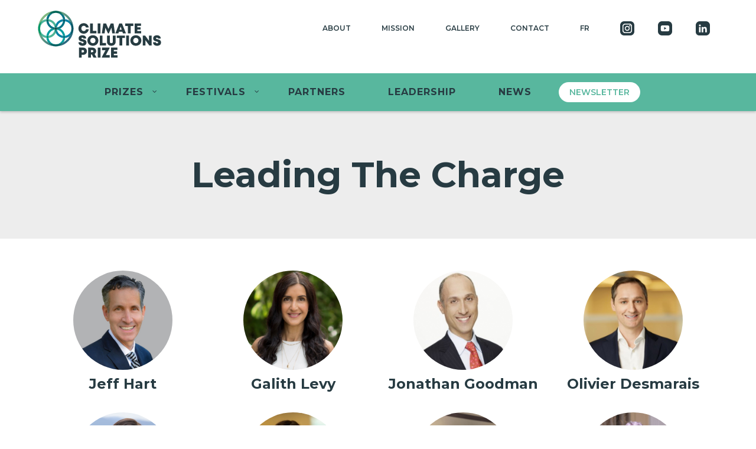

--- FILE ---
content_type: text/html
request_url: https://climatesolutionsprize.com/leadership.asp
body_size: 33632
content:

<!DOCTYPE html>
<html lang="en">
 	<head>
  		<title>Climate Solutions Prize - Be the Solution fighting the climate crisis</title>
  		<meta charset="utf-8">
        <meta name="name" content="Climate Solutions Prize - Be the Solution fighting the climate crisis">		
  		<meta name="description" content="The Climate Solutions Prize is an unparalleled competition designed to inspire researchers and organizations with funding to fight the climate crisis.">        
    	<meta name="keywords" content="Climate Solutions Prize, Climate, climate change, Environment, Global Warming,Carbon dioxide,Emissions,Fossil Fuels,Renewable energy ">
        <meta name="image" content="https://climatesolutionsprize.com/images/logo2024.svg">         
        <link rel="canonical" href="https://climatesolutionsprize.com">
  		<meta name="robots" content="index,follow">
  		<meta name="viewport" content="width=device-width, initial-scale=1.0">
		<meta name="format-detection" content="address=no" />
		<meta name="format-detection" content="telephone=no">        
        <meta property="og:title" content="Climate Solutions Prize - Be the Solution fighting the climate crisis" />
        <meta property="og:type" content="website" />
        <meta property="og:description" content="The Climate Solutions Prize is an unparalleled competition designed to inspire researchers and organizations with funding to fight the climate crisis." />
        <meta property="og:image" content="https://climatesolutionsprize.com/images/logo2024.svg" />
        <meta property="og:url" content="https://climatesolutionsprize.com" />
        <meta property="og:site_name" content="Climate Solutions Prize" />
        
        <meta name="fb_admins_meta_tag" content=""/>
  		<meta property="fb:admins" content=""/> 
               
        <meta name="twitter:card" content="summary_large_image">
        <meta name="twitter:site" content="@">
        <meta name="twitter:title" content="Climate Solutions Prize - Be the Solution fighting the climate crisis">
        <meta name="twitter:description" content="The Climate Solutions Prize is an unparalleled competition designed to inspire researchers and organizations with funding to fight the climate crisis.">
        <meta name="twitter:image" content="https://climatesolutionsprize.com"> 
  		<meta name="googlebot" content="notranslate" />
        
        
        <link rel="icon" type="image/png" href="https://climatesolutionsprize.com/favicon-96x96.png" sizes="96x96" />
        <link rel="icon" type="image/svg+xml" href="https://climatesolutionsprize.com/favicon.svg" />
        <link rel="shortcut icon" href="https://climatesolutionsprize.com/favicon.ico" />
        <link rel="apple-touch-icon" sizes="180x180" href="https://climatesolutionsprize.com/apple-touch-icon.png" />
        
        
        <link rel="alternate" href="https://climatesolutionsprize.com/" hreflang="en" />
        <link rel="alternate" hreflang="fr-ca" href="https://climatesolutionsprize.com/fr/" />
        <link rel="alternate" hreflang="he" href="https://climatesolutionsprize.com/heb/" />
                
        <script nonce="j1rzrpcr1222026104923000" src="https://kit.fontawesome.com/bdcc8ee303.js" crossorigin="anonymous"></script>
           
        <link href="https://climatesolutionsprize.com/zenxdesign_blue.css?n=" rel="stylesheet" type="text/css">
        <link href="https://climatesolutionsprize.com/zenxdesign.css" rel="stylesheet" type="text/css"> 
       <script nonce="s5fxtvmf1222026104923000" src="https://climatesolutionsprize.com/zenxdesign2.js?n="></script>
         
        
        


        
             
 	</head>
    
 	<body>
    
    <!-- Google tag (gtag.js) --> 
	<script nonce="t2sganxa1222026104923000" async src="https://www.googletagmanager.com/gtag/js?id=G-WJ6X18GC47"></script> 
	<script nonce="o6aqmygi1222026104923000"> window.dataLayer = window.dataLayer || []; function gtag(){dataLayer.push(arguments);} gtag('js', new Date()); gtag('config', 'G-WJ6X18GC47'); </script>

    	<header>
	<section class="t">
    	<div><a title="Climate Solutions Prize - Be the Solution fighting the climate crisis | The Climate Solutions Prize is an unparalleled competition designed to inspire researchers and organizations with funding to fight the climate crisis." hreflang="en" href="https://climatesolutionsprize.com/" class="logo"> <img src="https://climatesolutionsprize.com/images/logo2024.svg"></a></div>
        <nav>
            <a title="Climate Solutions Prize - Be the Solution fighting the climate crisis | The Climate Solutions Prize is an unparalleled competition designed to inspire researchers and organizations with funding to fight the climate crisis." hreflang="en" href="https://climatesolutionsprize.com/about.asp">About</a>
            <a title="Climate Solutions Prize - Be the Solution fighting the climate crisis | The Climate Solutions Prize is an unparalleled competition designed to inspire researchers and organizations with funding to fight the climate crisis." hreflang="en" href="https://climatesolutionsprize.com/mission.asp">Mission</a>
            <a title="Climate Solutions Prize - Be the Solution fighting the climate crisis | The Climate Solutions Prize is an unparalleled competition designed to inspire researchers and organizations with funding to fight the climate crisis." hreflang="en" href="https://climatesolutionsprize.com/galleries.asp">Gallery</a>
            <a title="Climate Solutions Prize - Be the Solution fighting the climate crisis | The Climate Solutions Prize is an unparalleled competition designed to inspire researchers and organizations with funding to fight the climate crisis." hreflang="en" href="https://climatesolutionsprize.com/contact.asp">Contact</a>
            <a title="Climate Solutions Prize - Be the Solution fighting the climate crisis | The Climate Solutions Prize is an unparalleled competition designed to inspire researchers and organizations with funding to fight the climate crisis." hreflang="en" href="https://climatesolutionsprize.com/fr">FR</a>
            <a title="Climate Solutions Prize - Be the Solution fighting the climate crisis | The Climate Solutions Prize is an unparalleled competition designed to inspire researchers and organizations with funding to fight the climate crisis." hreflang="en" href="https://www.instagram.com/climatesolutionsprize/" class="social" target="_blank"><img alt="Follow on Instagram | Climate Solutions Prize - Be the Solution fighting the climate crisis" title="Follow on Instagram | Climate Solutions Prize - Be the Solution fighting the climate crisis" src="https://climatesolutionsprize.com/images/icons/insta.svg"  /></a>
            <a title="Climate Solutions Prize - Be the Solution fighting the climate crisis | The Climate Solutions Prize is an unparalleled competition designed to inspire researchers and organizations with funding to fight the climate crisis." hreflang="en" href="https://www.youtube.com/@climatesolutionsprize" class="social" target="_blank"><img alt="Follow on YouTube | Climate Solutions Prize - Be the Solution fighting the climate crisis" title="Follow on YouTube | Climate Solutions Prize - Be the Solution fighting the climate crisis" src="https://climatesolutionsprize.com/images/icons/yt.svg"  /></a>
            <a title="Climate Solutions Prize - Be the Solution fighting the climate crisis | The Climate Solutions Prize is an unparalleled competition designed to inspire researchers and organizations with funding to fight the climate crisis." hreflang="en" href="https://www.linkedin.com/company/climate-solutions-prize" class="social" target="_blank"><img alt="Follow on LinkedIn | Climate Solutions Prize - Be the Solution fighting the climate crisis" title="Follow on LinkedIn | Climate Solutions Prize - Be the Solution fighting the climate crisis" src="https://climatesolutionsprize.com/images/icons/li.svg"  /></a>
                           
        </nav>
    </section>
    
    
    
    
    
    
    <section class="m">
        
        
        <nav>
            <ul>
 
                <li class="hasSUBS">
                    <a id="mmDROPBUT" title="Climate Solutions Prize - Be the Solution fighting the climate crisis | The Climate Solutions Prize is an unparalleled competition designed to inspire researchers and organizations with funding to fight the climate crisis." hreflang="en" href="">Prizes</a>
                    <ul>                                        
                        
                            <li class="hasSUBS">
                            
                                <li><a hreflang="en" title="2026 Climate Tech Trailblazer Prize" href="https://climatesolutionsprize.com/techtrailblazer2026">2026 CLIMATE TECH TRAILBLAZER PRIZE</a></li>
                                
                                <li><a hreflang="en" title="2026 Climate Startup Equity Prize" href="https://climatesolutionsprize.com/qcstartup2026">2026 CLIMATE STARTUP EQUITY PRIZE</a></li>
                                
                                <li><a hreflang="en" title="2026 Breakthrough Research Prize" href="https://climatesolutionsprize.com/academic2026">2026 BREAKTHROUGH RESEARCH PRIZE</a></li>
                                                                
                    </ul>
                </li> 

                    <li class="hasSUBS">
                        <a id="mmDROPBUT4" title="Climate Solutions Prize - Be the Solution fighting the climate crisis | The Climate Solutions Prize is an unparalleled competition designed to inspire researchers and organizations with funding to fight the climate crisis." title="Climate Solutions Prize - Be the Solution fighting the climate crisis">Festivals</a>
                        <ul>
                            
                                <li><a  title="2026 Climate Solutions Prize Festival" href="/2026festival/">2026 CLIMATE SOLUTIONS PRIZE FESTIVAL</a></li>
                                
                                <li><a  target="_blank"  title="2025 Climate Solutions Prize Festival" href="https://reg.eventmobi.com/climate-solutions-prize-festival">2025 CLIMATE SOLUTIONS PRIZE FESTIVAL</a></li>
                                
                                <li><a  title="2024 Quebec Climate Solutions Festival" href="/CSFQC24/">2024 QUEBEC CLIMATE SOLUTIONS FESTIVAL</a></li>
                                
                                <li><a  title="2023 Quebec Climate Solutions Festival" href="/csf/">2023 QUEBEC CLIMATE SOLUTIONS FESTIVAL</a></li>
                                
                        </ul>		
                    </li>
                
                <li><a title="Climate Solutions Prize - Be the Solution fighting the climate crisis | The Climate Solutions Prize is an unparalleled competition designed to inspire researchers and organizations with funding to fight the climate crisis." hreflang="en" href="https://climatesolutionsprize.com/supporters.asp">Partners</a></li>
                <li><a title="Climate Solutions Prize - Be the Solution fighting the climate crisis | The Climate Solutions Prize is an unparalleled competition designed to inspire researchers and organizations with funding to fight the climate crisis." hreflang="en" href="https://climatesolutionsprize.com/leadership.asp">Leadership</a></li>
                <li><a title="Climate Solutions Prize - Be the Solution fighting the climate crisis | The Climate Solutions Prize is an unparalleled competition designed to inspire researchers and organizations with funding to fight the climate crisis." hreflang="en" href="https://climatesolutionsprize.com/news.asp">News</a></li>                   
            </ul>
            
            <a class="nlsignupBUT" href="#NL">NEWSLETTER</a>
            
        </nav>
        
    </section>
    
</header>








<button id="mmbutton" class="mmbutton" onClick="mm();" type="button"><span><span></span></span></button>
<section id="mm" class="mm">
    <nav>
        <ul id="mmWRAP">
            
            <li id="mm1" class="hasSUBS">
                <a id="mmDROPBUT1" title="Climate Solutions Prize - Be the Solution fighting the climate crisis | The Climate Solutions Prize is an unparalleled competition designed to inspire researchers and organizations with funding to fight the climate crisis." onClick="mmSUBS(1);">PRIZES</a>
                <ul>
                    <li><a hreflang="en" title="2026 Climate Tech Trailblazer Prize" href="https://climatesolutionsprize.com/techtrailblazer2026">2026 CLIMATE TECH TRAILBLAZER PRIZE</a></li> <li><a hreflang="en" title="2026 Climate Startup Equity Prize" href="https://climatesolutionsprize.com/qcstartup2026">2026 CLIMATE STARTUP EQUITY PRIZE</a></li> <li><a hreflang="en" title="2026 Breakthrough Research Prize" href="https://climatesolutionsprize.com/academic2026">2026 BREAKTHROUGH RESEARCH PRIZE</a></li>               
                </ul>
            </li>
            
                <li id="mm2" class="hasSUBS">
                    <a id="mmDROPBUT2" title="Climate Solutions Prize - Be the Solution fighting the climate crisis | The Climate Solutions Prize is an unparalleled competition designed to inspire researchers and organizations with funding to fight the climate crisis." onClick="mmSUBS(2);">FESTIVALS</a>
                    <ul>
                        <li><a title="2026 Climate Solutions Prize Festival" href="/2026festival/">2026 CLIMATE SOLUTIONS PRIZE FESTIVAL</a></li> <li><a title="2025 Climate Solutions Prize Festival" href="https://reg.eventmobi.com/climate-solutions-prize-festival">2025 CLIMATE SOLUTIONS PRIZE FESTIVAL</a></li> <li><a title="2024 Quebec Climate Solutions Festival" href="/CSFQC24/">2024 QUEBEC CLIMATE SOLUTIONS FESTIVAL</a></li> <li><a title="2023 Quebec Climate Solutions Festival" href="/csf/">2023 QUEBEC CLIMATE SOLUTIONS FESTIVAL</a></li> 
                    </ul>		
                </li>
            
            <li><a title="Climate Solutions Prize - Be the Solution fighting the climate crisis | The Climate Solutions Prize is an unparalleled competition designed to inspire researchers and organizations with funding to fight the climate crisis." hreflang="en" href="https://climatesolutionsprize.com/supporters.asp">PARTNERS</a></li>
            <li><a title="Climate Solutions Prize - Be the Solution fighting the climate crisis | The Climate Solutions Prize is an unparalleled competition designed to inspire researchers and organizations with funding to fight the climate crisis." hreflang="en" href="https://climatesolutionsprize.com/leadership.asp">LEADERSHIP</a></li>
            <li><a title="Climate Solutions Prize - Be the Solution fighting the climate crisis | The Climate Solutions Prize is an unparalleled competition designed to inspire researchers and organizations with funding to fight the climate crisis." hreflang="en" href="https://climatesolutionsprize.com/news.asp">NEWS</a></li>   
            <li><a title="Climate Solutions Prize - Be the Solution fighting the climate crisis | The Climate Solutions Prize is an unparalleled competition designed to inspire researchers and organizations with funding to fight the climate crisis." hreflang="en" href="https://climatesolutionsprize.com/about.asp">ABOUT</a></li>
            <li><a title="Climate Solutions Prize - Be the Solution fighting the climate crisis | The Climate Solutions Prize is an unparalleled competition designed to inspire researchers and organizations with funding to fight the climate crisis." hreflang="en" href="https://climatesolutionsprize.com/mission.asp">MISSION</a></li>
            <li><a title="Climate Solutions Prize - Be the Solution fighting the climate crisis | The Climate Solutions Prize is an unparalleled competition designed to inspire researchers and organizations with funding to fight the climate crisis." hreflang="en" href="https://climatesolutionsprize.com/galleries.asp">GALLERY</a></li>
            <li><a title="Climate Solutions Prize - Be the Solution fighting the climate crisis | The Climate Solutions Prize is an unparalleled competition designed to inspire researchers and organizations with funding to fight the climate crisis." hreflang="en" href="https://climatesolutionsprize.com/contact.asp">CONTACT</a></li>
            
            <li><a title="Climate Solutions Prize - Be the Solution fighting the climate crisis | The Climate Solutions Prize is an unparalleled competition designed to inspire researchers and organizations with funding to fight the climate crisis." hreflang="en" href="https://climatesolutionsprize.com/fr">FR</a> </li>               
        </ul>
    </nav>
    <input type="hidden" value="2" id="mmSUBS" name="mmSUBS">
    <input type="hidden" value="0" id="mmSUBScurr" name="mmSUBScurr">
</section>





<



    
    	<section class="PROFILEpopCLOSE" id="PROFILEpop1"><a class="c" onClick="PROFILEpopCLOSE(1);">&#xF057;</a><a class="l" onClick="PROFILEpopNAV('b',1,0);">&#xF137;</a><section id="PROFILEwrap1"></section><a class="r" onClick="PROFILEpopNAV('f',1,0);">&#xF138;</a><input type="hidden" value="1" name="PROFILEpopCURR1" id="PROFILEpopCURR1"></section>
		<section class="pCARDS">
            <h4>
                Leading The Charge
            </h4>
            
                <section>
                                            
                            <div id="pCARD1-1" onClick="PROFILEpopOPEN(1,1);">                            	
                                <div><span id="pCARDi1"><img src="https://climatesolutionsprize.com/uploaded/leadership/30_avatar.jpg"></span></div>
                                <aside>Leading The Charge</aside>
                                <br>
                                <b title="Leading The Charge | Jeff Hart" id="pCARDn1">Jeff Hart</b>
                                <br>
                                
                                <br>
                                <p title="Leading The Charge | Jeff Hart" id="pCARDo1">
									Climate Solutions Prize     
                                   		<br>
										Executive Chair
                             	</p>
                                
                            </div>                            
                                                    
                            <div id="pCARD1-2" onClick="PROFILEpopOPEN(2,1);">                            	
                                <div><span id="pCARDi2"><img src="https://climatesolutionsprize.com/uploaded/leadership/43_avatar.jpg"></span></div>
                                <aside>Leading The Charge</aside>
                                <br>
                                <b title="Leading The Charge | Galith Levy" id="pCARDn2">Galith Levy</b>
                                <br>
                                
                                <br>
                                <p title="Leading The Charge | Galith Levy" id="pCARDo2">
									CEO - Climate Solutions Prize
                             	</p>
                                
                            </div>                            
                                                    
                            <div id="pCARD1-3" onClick="PROFILEpopOPEN(3,1);">                            	
                                <div><span id="pCARDi3"><img src="https://climatesolutionsprize.com/uploaded/leadership/44_avatar.jpg"></span></div>
                                <aside>Leading The Charge</aside>
                                <br>
                                <b title="Leading The Charge | Jonathan Goodman" id="pCARDn3">Jonathan Goodman</b>
                                <br>
                                
                                <br>
                                <p title="Leading The Charge | Jonathan Goodman" id="pCARDo3">
									Co-Campaign Chair - Climate Solutions Prize
                             	</p>
                                
                            </div>                            
                                                    
                            <div id="pCARD1-4" onClick="PROFILEpopOPEN(4,1);">                            	
                                <div><span id="pCARDi4"><img src="https://climatesolutionsprize.com/uploaded/leadership/45_avatar.jpg"></span></div>
                                <aside>Leading The Charge</aside>
                                <br>
                                <b title="Leading The Charge | Olivier Desmarais" id="pCARDn4">Olivier Desmarais</b>
                                <br>
                                
                                <br>
                                <p title="Leading The Charge | Olivier Desmarais" id="pCARDo4">
									Campaign Co-Chair - Climate Solutions Prize
                             	</p>
                                
                            </div>                            
                                                    
                            <div id="pCARD1-5" onClick="PROFILEpopOPEN(5,1);">                            	
                                <div><span id="pCARDi5"><img src="https://climatesolutionsprize.com/uploaded/leadership/47_avatar.jpg"></span></div>
                                <aside>Leading The Charge</aside>
                                <br>
                                <b title="Leading The Charge | Catherine Bérubé" id="pCARDn5">Catherine Bérubé</b>
                                <br>
                                
                                <br>
                                <p title="Leading The Charge | Catherine Bérubé" id="pCARDo5">
									     
                                   		<br>
										Executive Team
                             	</p>
                                
                            </div>                            
                                                    
                            <div id="pCARD1-6" onClick="PROFILEpopOPEN(6,1);">                            	
                                <div><span id="pCARDi6"><img src="https://climatesolutionsprize.com/uploaded/leadership/46_avatar.jpg"></span></div>
                                <aside>Leading The Charge</aside>
                                <br>
                                <b title="Leading The Charge | Delia Cristea" id="pCARDn6">Delia Cristea</b>
                                <br>
                                
                                <br>
                                <p title="Leading The Charge | Delia Cristea" id="pCARDo6">
									Executive Team
                             	</p>
                                
                            </div>                            
                                                    
                            <div id="pCARD1-7" onClick="PROFILEpopOPEN(7,1);">                            	
                                <div><span id="pCARDi7"><img src="https://climatesolutionsprize.com/uploaded/leadership/48_avatar.jpeg"></span></div>
                                <aside>Leading The Charge</aside>
                                <br>
                                <b title="Leading The Charge | Lloyd  Sheiner" id="pCARDn7">Lloyd  Sheiner</b>
                                <br>
                                
                                <br>
                                <p title="Leading The Charge | Lloyd  Sheiner" id="pCARDo7">
									     
                                   		<br>
										Executive Team
                             	</p>
                                
                            </div>                            
                                                    
                            <div id="pCARD1-8" onClick="PROFILEpopOPEN(8,1);">                            	
                                <div><span id="pCARDi8"><img src="https://climatesolutionsprize.com/uploaded/leadership/49_avatar.jpeg"></span></div>
                                <aside>Leading The Charge</aside>
                                <br>
                                <b title="Leading The Charge | Nick Bakish" id="pCARDn8">Nick Bakish</b>
                                <br>
                                
                                <br>
                                <p title="Leading The Charge | Nick Bakish" id="pCARDo8">
									     
                                   		<br>
										Executive Team
                             	</p>
                                
                            </div>                            
                                                    
                            <div id="pCARD1-9" onClick="PROFILEpopOPEN(9,1);">                            	
                                <div><span id="pCARDi9"><img src="https://climatesolutionsprize.com/uploaded/leadership/51_avatar.jpeg"></span></div>
                                <aside>Leading The Charge</aside>
                                <br>
                                <b title="Leading The Charge | Patrick Gagné" id="pCARDn9">Patrick Gagné</b>
                                <br>
                                
                                <br>
                                <p title="Leading The Charge | Patrick Gagné" id="pCARDo9">
									     
                                   		<br>
										Executive Team
                             	</p>
                                
                            </div>                            
                                                    
                            <div id="pCARD1-10" onClick="PROFILEpopOPEN(10,1);">                            	
                                <div><span id="pCARDi10"><img src="https://climatesolutionsprize.com/uploaded/leadership/50_avatar.jpeg"></span></div>
                                <aside>Leading The Charge</aside>
                                <br>
                                <b title="Leading The Charge | Simon Olivier" id="pCARDn10">Simon Olivier</b>
                                <br>
                                
                                <br>
                                <p title="Leading The Charge | Simon Olivier" id="pCARDo10">
									     
                                   		<br>
										Executive Team
                             	</p>
                                
                            </div>                            
                            
                      	<input type="hidden" name="PROFILEpopCOUNT1"	id="PROFILEpopCOUNT1" value="10">  
                        <script>
							function setPROFILEpop(n,a)
							{
								var c = parseInt(document.getElementById("PROFILEpopCOUNT"+n).value);
								var i = 1;
								const D = document.getElementById("PROFILEwrap"+n); 
								
								if (c > 0)
								{
									while (i <= c)
									{
										const newD 	= document.createElement("div");
										newD.setAttribute("id","PROFILEpopCARD"+n+"-"+i);
										D.appendChild(newD);
										
										document.getElementById("PROFILEpopCARD"+n+"-"+i).innerHTML = document.getElementById("pCARD"+n+"-"+i).innerHTML;
										
										i=i+1;
									}
								}								
							}
							setPROFILEpop(1,10);
							function PROFILEpopNAV(a,n,t)
							{
								
								var w = window.innerWidth;
								var curr = parseInt(document.getElementById("PROFILEpopCURR"+n).value);
								var tot = parseInt(document.getElementById("PROFILEpopCOUNT"+n).value);
								
								if(t > 0)
								{
									var b		= t;
									var f 		= t;
								}
								else
								{
									var b		= curr-1;
									var f 		= curr+1;
								}
								//back
								if (a == "b")
								{
									if( b > 1 )
									{
										ml = w*(b-1);
										document.getElementById("PROFILEpopCURR"+n).value = b;
									}
									else
									{
										ml = 0;
										document.getElementById("PROFILEpopCURR"+n).value = 1;
									}
									
								}
								if (a == "f")
								{
									if( f <= tot )
									{
										ml = w*(f-1);
										document.getElementById("PROFILEpopCURR"+n).value = f;
									}
									else
									{
										ml = w*(tot-1);
										document.getElementById("PROFILEpopCURR"+n).value = tot;
									}
									
								}
								
								document.getElementById("PROFILEwrap"+n).style.marginLeft = "-"+ml+"px";	
							}
							function PROFILEpopOPEN(a,n)
							{
								document.getElementById("PROFILEpop"+n).className = "PROFILEpop";
								PROFILEpopNAV("f",n,a);								
							}
							function PROFILEpopCLOSE(n)
							{
								document.getElementById("PROFILEpop"+n).className = "PROFILEpopCLOSE";								
							}
						</script>                       
						
                    
                </section>
                
                
                
                
                
             
    	</section>
        




























    
<!--
                <section  class="fullWIDTHtxt">
            		<strong>The Climate Solutions Prize also aims to inspire younger generations worldwide to be a source of solutions, having the power to help repair the world.</strong>
            </section>
    
-->
    
    
    
    
    
    
    
    
    
    
    
    
    
    
    
    
    
    <section id="zxoPROFILE" class="zxoPROFILE">
    	<input type="hidden" value="closed" name="zxoPROFILEstate" id="zxoPROFILEstate">    
        <a id="zxoPROFILEbut" onClick="zxoPROFILEtoggle('','close','');">&#xF00D;</a>	
    	<section>
        	<section id="zxoPROFILEin">
                <div><div><img class="l" src="" id="zxoPROFILEimg"></div></div>                
                <div>
                	
                    <b id="zxoPROFILEname"></b>                
                    <span id="zxoPROFILErole"></span>
                    <em id="zxoPROFILEtitle"></em> 
                    <br>
                    <br>
                    <a id="zxoPROFILEfb" class="fb" target="_blank" href=""></a>
                    <a id="zxoPROFILEtw" class="tw" target="_blank" href=""></a>
                    <a id="zxoPROFILEli" class="li" target="_blank" href=""></a>
                    <a id="zxoPROFILEinsta" class="insta" target="_blank" href=""></a>
                    <button id="zxoPROFILEwww" type="button" class="www" onClick="window.location.href='www.jnf.ca';">WEBSITE</button>
                    <p id="zxoPROFILEdetails"></p>
                </div>
            	
         	</section>
        </section>
    </section>

            
            
            
            
            
     	
        <footer>
                <section>
                    <div class="l"><img src="https://climatesolutionsprize.com/images/logo-wt.svg"></div>
                    <div class="r">
                        <nav>
                            <span>
                                <a href="https://climatesolutionsprize.com/contact.asp">Contact Us</a>
                                <a href="https://climatesolutionsprize.com/news.asp">In the News</a>
                            </span>
                            <span>
                                <a href="terms.asp">Terms of Use</a>
                                <a href="privacy.asp">Privacy Policy</a>
                                
                                    <a title="Climate Solutions Prize - Be the Solution fighting the climate crisis | The Climate Solutions Prize is an unparalleled competition designed to inspire researchers and organizations with funding to fight the climate crisis." href="https://climatesolutionsprize.com//csfcode.asp">CSF | Code of Conduct</a>
                                
                            </span>
                            <span>
                                <a href="">&copy; 2024 Climate Solutions Prize</a>
                            </span>
                            <span>
                                <a hreflang="en" href="https://www.linkedin.com/company/climate-solutions-prize" class="social">&#xF08C;</a>
                                <a hreflang="en" href="https://www.instagram.com/climatesolutionsprize/" class="social">&#xF083;</a>
                            </span>
                        </nav>
                    </div>
                </section>
            </footer>    
        <a name="NL"></a>

       
       
       
       
       
       
             
        
        <section id="statusHANDLING" >
        	<section>
        		<a title="Climate Solutions Prize - Be the Solution fighting the climate crisis | The Climate Solutions Prize is an unparalleled competition designed to inspire researchers and organizations with funding to fight the climate crisis." onclick="toggleSHANDLING();">&#xF057;</a>
                <div>
                	
              	</div>
            </section>        
        </section>                
 	</body>
</html>



--- FILE ---
content_type: text/css
request_url: https://climatesolutionsprize.com/zenxdesign_blue.css?n=
body_size: 243882
content:
@charset "utf-8";
@import url('https://fonts.googleapis.com/css2?family=Montserrat:wght@100;400;700&display=swap');
@import url('https://fonts.googleapis.com/css2?family=Syne+Mono&display=swap');


@import url('https://fonts.googleapis.com/css2?family=Montserrat:ital,wght@0,100..900;1,100..900&display=swap');

@font-face {
  font-family: 'i';
  src: url('fonts/fontawesome-webfont.eot?v=4.4.0');
  src: url('fonts/fontawesome-webfont.eot?#iefix&v=4.4.0') format('embedded-opentype'), url('fonts/fontawesome-webfont.woff2?v=4.4.0') format('woff2'), url('fonts/fontawesome-webfont.woff?v=4.4.0') format('woff'), url('fonts/fontawesome-webfont.ttf?v=4.4.0') format('truetype'), url('fonts/fontawesome-webfont.svg?v=4.4.0#fontawesomeregular') format('svg');
  font-weight: normal;
  font-style: normal;
}
[class*="el-icon-"] {font-family: 'i';speak: none;font-style: normal;font-weight: normal;font-variant: normal;text-transform: none;line-height: 1;-webkit-font-smoothing: antialiased;-moz-osx-font-smoothing: grayscale;}
html{font-size:0; line-height:0; padding:0; margin:0;height:auto; min-height:100%; width:100%; position:relative;scroll-behavior: smooth;}
body {display:block; height:inherit; width:inherit; padding:0; padding-top:0px; margin:0; position:relative; z-index:0; background:#ffffff; }
main{
	transition: left 0.5s ease-in-out; -moz-transition: left 0.5s ease-in-out;-webkit-transition: left 0.5s ease-in-out;
	display:block;
	position:relative;
	height:auto;
	min-height:100vh;
	width:100%;
	left:0%;
	padding:0;
	margin:0;
	border:none;
	outline:none;
	font-size:0;
	line-height:0;
	background:none;
	background-color:transparent;
	box-sizing:border-box;
	z-index:0;
	opacity:0;
	box-sizing:border-box;
	overflow:hidden;	
}







/*MOBILE M*/

.mmbuttonclose span:before {top:50% !important;; transform:translate(-50%,-50%) rotate(-45deg) !important;; background:#c00 !important;} 
.mmbuttonclose span:after {top:50% !important;; transform:translate(-50%,-50%) rotate(45deg) !important; background:#c00 !important;} 
.mmbuttonclose span span {opacity:0 !important;}

.mmbutton 
{
	width:48px;
	height:28px;
	display:none;
	position:fixed;
	top:42px;
	right:30px;
	cursor:pointer;
	z-index:100;
	box-sizing:border-box;
	background:none;
	border:none;
	outline:none;
}
.mmbutton  span 
{
	width:100%;
	height:100%;
	display:block;
	position:relative;
}
.mmbutton  span span, .mmbutton  span:before, .mmbutton  span:after 
{
	width:48px;
	height:2px;
	background:#359f9e;
	display:block;
	position:absolute;
	content:'';
	transition: all 0.125s ease-in-out; -moz-transition: all 0.125s ease-in-out;-webkit-transition: all 0.125s ease-in-out;
}
.mmbutton  span span:before, .mmbutton  span span:after { display:none; }
.mmbutton  span span
{
	top:50%;
	left:50%;
	transform:translate(-50%,-50%);
}
.mmbutton  span:before
{
	top:0%;
	left:50%;
	transform-origin: center center;
	transform:translate(-50%,0%);
}
.mmbutton  span:after
{
	bottom:0%;
	left:50%;
	transform:translate(-50%,0%);
	transform-origin: center center;
}



.mm
{
	z-index:96;
	position:fixed;
	top:0;
	right:-100%;
	width:100%;
	max-width:600px;
	height:100vh;
	box-sizing:border-box;
	overflow:hidden;
	background: #359f9e;
	transition: right 0.25s ease-out; -moz-transition: right 0.25s ease-out;-webkit-transition: right 0.25s ease-out;			
}
.mm nav
{
	position:relative;
	width:100%;
	height:100%;
	display:block;
	box-sizing:border-box;			
}
.mm nav ul
{
	position:absolute;
	bottom:10vh;
	left:5%;
	width:80%;
	height:auto;
	display:block;
	list-style:none;
	box-sizing:border-box;
	text-align:center;
}
.mm nav ul li
{
	position:relative;
	width:auto;
	height:auto;
	display:table;
	list-style:none;
	box-sizing:border-box;
	font-size:18px;
	line-height:18px;
	font-family:'Montserrat',Verdana, Geneva, sans-serif;
	color:#fff;
	text-align:left;
	padding-top:12px;
	padding-bottom:12px;
}
.mmDROPBUTOPEN { color:#ffffff !important; font-weight:700 !important;}
.mmDROPBUTOPEN:after {transform: translate(0%, -60%) rotate(180deg) !important;}
.mm nav ul li.hasSUBS a:after
{
	transition: all 0.25s ease-out; -moz-transition: all 0.25s ease-out;-webkit-transition: all 0.25s ease-out;
	position: absolute;
	right: 0px;
	top: 50%;
	transform: translate(0%, -60%);
	font-family: 'i';
	font-size: 12px;
	line-height: 12px;
	font-weight: normal;
	color: inherit;
	content: '\F107';

}

.mm nav ul li a, .mm nav ul li a:link, .mm nav ul li a:visited
{
	position:relative;
	width:auto;
	height:auto;
	display:table;
	padding-right:20px;
	list-style:none;
	box-sizing:border-box;
	color:inherit;
	font-size:inherit;
	line-height:inherit;
	font-family:inherit;
	text-decoration:none;
	white-space:nowrap;
	cursor:pointer;
}
.mm img
{
	position:absolute;
	top:0px;
	left:10%;
	width:auto;
	height:90px;
}
.mm nav ul li ul
{
	bottom:auto;
	position:relative;
	width:80%;
	height:0;
	display:block;
	list-style:none;
	box-sizing:border-box;
	text-align:center;
	overflow:hidden;
	font-size:0;
	line-height:0;
	transition: all 0.25s ease-out; -moz-transition: all 0.25s ease-out;-webkit-transition: all 0.25s ease-out;
}
.mm nav ul li.OPEN ul
{
	height:auto;
	font-size:12px;
	line-height:12px;
	font-family:'Montserrat',Verdana, Geneva, sans-serif;
	color:#fff;
	overflow:visible;
	left:10%;
	padding-left:0;
	width:100%;
}
.mm nav ul li ul li{
	color:inherit;
	font-size:inherit;
	line-height:inherit;
	font-family:inherit;
	padding-top:12px;
	padding-bottom:6px;}
.mm nav ul li ul li a:after { display:none; } 
.mm nav ul li ul li a, .mm nav ul li ul li a:link, .mm nav ul li ul li a:visited
{
	position:relative;
	width:auto;
	height:auto;
	display:table;
	padding-right:20px;
	list-style:none;
	box-sizing:border-box;
	color:inherit;
	font-size:inherit;
	line-height:18px;
	font-family:inherit;
	text-decoration:none;
	white-space:normal;
	font-weight:600;
}



footer
{
	display:block;
	width:100%;
	height:15vh;
	min-height:200px;
	background-color:#283c42;
	text-align:center;
	box-sizing:border-box;
	position:relative;			
}
footer section
{
	display:inline-table;
	width:90%;
	height:100%;
	box-sizing:border-box;
	position:relative;
}
footer section div
{
	display:table-cell;
	width:50%;
	height:100%;
	vertical-align:middle;
	position:relative;
}
footer section div.l
{
	text-align:left;
}
footer section div.r
{
	text-align:right;
}
footer section div.l img
{
	width:180px;
	height:auto;
	display:inline-block;			
}
footer section div nav
{
	display:inline-table;
	width:100%;
	box-sizing:border-box;
	height:auto;
	position:relative;
}
footer section div nav span
{
	display:table-cell;
	width:25%;
	height:100%;
	vertical-align:top;
	position:relative;
	text-align:left;
}
footer section div nav span a
{
	font-size:14px; line-height:14px; color:#fff; text-decoration:none;
	display:block;
	font-family: 'Montserrat', Verdana, Geneva, sans-serif;
	font-weight: 400;
	font-size: 14px;
	line-height: 14px;
	padding-top:7px;
	padding-bottom:7px;
	white-space:nowrap;			
}
footer section div nav span a:hover {color: #84bb82;}
footer section div nav span a.social { font-family:'i'; font-weight:normal; display:inline-block !important; margin-left:24px; font-size:24px;  }
@media (max-width: 1400px)
{
	footer section div.l{ width:280px; }
	footer section div.r{ width:auto; }
}












@media (max-width: 1400px) 
{

header section nav ul li a, header section nav ul li a:link, header section nav ul li a:visited
	{
		letter-spacing:1px;
		margin-left:0px;
		margin-right:0px;
	}

}


@media (max-width: 1300px) 
{
	
	header section.t nav { padding-left:0; padding-right:0;margin-left:0; margin-right:0; }
	header section.t a { 
		padding-left: 28px;
    	padding-right: 28px;
	}
	header section.t, header section.m { text-align:center; margin-left:0; margin-right:0; padding-left:24px; padding-right:24px; }
	header section nav { margin-left:24px; }
	header section.m button.t { right:auto; left:30px;}
	header section.m button.d { right:30px;}
}
@media (max-width: 960px) 
{
	header section nav ul li a, header section nav ul li a:link, header section nav ul li a:visited { padding:18px; }
}

@media (max-width: 1150px) 
{
	header section.t, header section nav, header section.m button.t, header section.m button.d { display:none; }
	header section.m {text-align:left; margin-left:3px; }
	header section div, header section nav { height:120px;}
	header section div a img { height:68px;}
	header section div a { padding-top:24px;}
	.mmbutton { display:block; }
}

/*************************************************************
END | HEADER
*************************************************************/










































/******************************************************************************************************************************
BUTTONS
******************************************************************************************************************************/
.btn-pill, a.btn-pill:link, a.btn-pill:visited {
    display: inline-block;
    width: auto;
    height: auto;
    padding: 0;
    margin: 0;
    box-sizing: border-box;
    border: solid;
    border-color: #fff;
    color: #fff !important;
    border-width: 2px;
    font-family: 'Montserrat',Verdana, Geneva, sans-serif;
    font-weight: 400;
    font-size: 18px !important;
    line-height: 18px !important;
    letter-spacing: 1px;
    text-decoration: none;
    background: none;
    background-color: transparent;
    padding-left: 40px;
    padding-right: 40px;
    padding-top: 16px;
    padding-bottom: 16px;
    border-radius: 40px;
	position:relative;
	overflow:hidden;
	-moz-overflow:hidden;
	z-index:1;
	box-shadow:rgba(0,0,0,0) 2px 2px 4px;
	
}
.btn-pill:after
{
	transition: all 0.125s ease-in-out; -moz-transition: all 0.125s ease-in-out;-webkit-transition: all 0.125s ease-in-out;
	display:block;
	position:absolute;
	top:100%;
	left:0;
	width:100%;
	height:100%;
	content:'';
	background-color:#009bc6;
	z-index:-1;
}
.btn-pill:hover:after { top:0% !important; border-color: #009bc6;}
.btn-pill:hover { border-color: #009bc6 !important; box-shadow:rgba(0,0,0,0.3) 3px 3px 5px !important;}


.btn-pill-homeNEWS{margin-top:60px !important; font-size:14px !important; line-height:14px !important;}

.btn-pill-blue, a.btn-pill-blue:link, a.btn-pill-blue:visited {
    display: inline-table;
    width: auto;
    height: auto;
    padding: 0;
    margin: 0;
    box-sizing: border-box;
    border: solid;
    border-color: #27667f;
    color: #fff;
    border-width: 2px;
    font-family: 'Montserrat',Verdana, Geneva, sans-serif;
    font-weight: 500;
    font-size: 18px;
    line-height: 18px;
    letter-spacing: 1px;
    text-decoration: none;
    background: none;
    background-color:#27667f;
    padding-left: 40px;
    padding-right: 40px;
    padding-top: 16px;
    padding-bottom: 16px;
    border-radius: 40px;
	position:relative;
	overflow:hidden;
	-moz-overflow:hidden;
	z-index:1;
	box-shadow:rgba(0,0,0,0) 2px 2px 4px;
	
}
.btn-pill-blue:after
{
	transition: all 0.125s ease-in-out; -moz-transition: all 0.125s ease-in-out;-webkit-transition: all 0.125s ease-in-out;
	display:block;
	position:absolute;
	top:100%;
	left:0;
	width:120%;
	height:120%;
	border-radius:0;
	content:'';
	background-color:#fff;
	z-index:-1;
}
.btn-pill-blue:hover:after { top:0% !important; border-color: #FFF;}
.btn-pill-blue:hover { border-color: #FFF !important; color:#27667f !important; background-color:#fff !important; box-shadow:rgba(0,0,0,0.3) 3px 3px 5px !important;}









.btn-pill-sm, a.btn-pill-sm:link, a.btn-pill-sm:visited {
    display: inline-block;
    width: auto;
    height: auto;
    padding: 0;
    margin: 0;
    box-sizing: border-box;
    border: solid;
    border-color: #fff;
    color: #fff;
    border-width: 2px;
    font-family: 'Montserrat',Verdana, Geneva, sans-serif;
    font-weight: 400;
    font-size: 12px;
    line-height: 12px;
    letter-spacing: 1px;
    text-decoration: none;
    background: none;
    background-color: transparent;
    padding-left: 40px;
    padding-right: 40px;
    padding-top: 16px;
    padding-bottom: 16px;
    border-radius: 40px;
	position:relative;
	overflow:hidden;
	-moz-overflow:hidden;
	box-shadow:rgba(0,0,0,0) 2px 2px 4px;
	position:absolute;
	bottom:10%;

	
}
.btn-pill-sm-l
{
	left:50%;
	transform:translate(10%,0%);
	z-index:5;
}
.btn-pill-sm-r
{
	right:50%;
	transform:translate(-10%,0%);
	z-index:6;
}
.btn-pill-sm:after
{
	transition: all 0.125s ease-in-out; -moz-transition: all 0.125s ease-in-out;-webkit-transition: all 0.125s ease-in-out;
	display:table;
	position:absolute;
	top:100%;
	left:0%;
	width:100%;
	height:100%;
	content:'';
	background-color:#009bc6;
	z-index:-1;
}
.btn-pill-sm:hover:after { top:0% !important; border-color: #009bc6;}
.btn-pill-sm:hover { border-color: #009bc6 !important; box-shadow:rgba(0,0,0,0.3) 3px 3px 5px !important;}


/******************************************************************************************************************************
BUTTONS
******************************************************************************************************************************/
/*.competitionsTOP{height:75vh !important;}*/

.competitionsTOP h1
{
    font-weight: 100;
    font-size: 60px !important;
    line-height: 72px !important;
	max-width:100%;
	margin-bottom:16px; !important;
}
.competitionsTOP section h2
{
	 font-size: 1.25vw !important;
    line-height: 1.25vw !important;
	background-color: white !important;
  	color: rgba(0,0,0,0.6) !important;
	padding:8px !important;
	padding-top:4px !important;
	padding-bottom:4px !important;
	border-radius:5px !important; 
	mix-blend-mode: screen; /* This makes the cutout text possible */
}

/*.competitionsTOP section{mix-blend-mode: screen;}*/
@media (max-width: 1000px) 
{
	.competitionsTOP h1
	{
		font-size: 48px !important;
		line-height: 48px !important;
	}
	.competitionsTOP h2
	{
		 font-size: 16px !important;
		line-height: 16px !important;
	}
}
@media (max-width: 700px) 
{
	.competitionsTOP h1
	{
		width:96% !important;
		font-size: 42px !important;
		line-height: 42px !important;
	}

}
section#fullPAGETOP
{
	display:block;
	position:relative;
	width:100%;
	height:auto;
	min-height:400px;
	padding:0;
	margin:0;
	margin-top:0px;
	box-sizing:border-box;
	border:none;
	z-index:0;
	overflow:hidden;
	-moz-overflow:hidden;
	top:0;
	white-space:nowrap;	
}
section#fullPAGETOP:before
{
	display:block;
	width:auto;
	height:auto;
	min-height:100%;
	min-width:100%;
	position:absolute;
	top:0%;
	left:0%;
	padding:0;
	margin:0;
	z-index:20;
	content:'';
	background-color:rgba(50,50,50,0.35);	
}

section#fullPAGETOP img
{
	display:block;
	width:auto;
	height:auto;
	min-height:100%;
	min-width:100%;
	position:absolute;
	top:50%;
	left:50%;
	transform:translate(-50%,-50%);
	padding:0;
	margin:0;
	transition: opacity 1s ease-in-out; -moz-transition: opacity 1s ease-in-out;-webkit-transition: opacity 1s ease-in-out;
}
section#fullPAGETOP img:nth-child(1){z-index:1; opacity:1;}
.fullPAGETOPparalax { top:-0% !important; min-height:125% !important;} 
section#fullPAGETOP img:nth-child(2){z-index:2; opacity:0;}
.fullPAGETOPparalax2 { top:-0% !important; min-height:125% !important;} 
section#fullPAGETOP img:nth-child(3){z-index:3; opacity:0;}
.fullPAGETOPparalax3 { top:-0% !important; min-height:125% !important;} 
section#fullPAGETOP img:nth-child(4){z-index:4; opacity:0;}
.fullPAGETOPparalax4 { top:-0% !important; min-height:125% !important;} 
section#fullPAGETOP img:nth-child(5){z-index:5; opacity:0;}
.fullPAGETOPparalax5 { top:-0% !important; min-height:125% !important;} 
section#fullPAGETOP section
{
	display:inline-table;
	width:100%;
	height:100%;
	position:absolute;
	top:50%;
	left:50%;
	transform:translate(-50%,-50%);
	padding:0;
	margin:0;
	z-index:30;
	white-space:normal;
	transition: top 1s ease-in-out, opacity 0.5s ease-in-out; -moz-transition: top 1s ease-in-out, opacity 0.5s ease-in-out;-webkit-transition: top 1s ease-in-out, opacity 0.5s ease-in-out;	
}
section#fullPAGETOP section#fullPAGETOP1{top:0%; opacity:1;}
section#fullPAGETOP section#fullPAGETOP2{top:100%; opacity:0;}
section#fullPAGETOP section#fullPAGETOP3{top:200%; opacity:0;}
section#fullPAGETOP section#fullPAGETOP4{top:300%; opacity:0;}
section#fullPAGETOP section section
{
	display:table-cell;
	width:100%;
	height:100%;
	position:relative;
	padding:0;
	margin:0;
	text-align:center;
	vertical-align:middle;
	position:relative;
	top:auto;
	left:auto;
	transform:none;	
}
section#fullPAGETOP section section h1
{
	display:inline-block;
	width:auto;
	max-width:1400px;
	height:auto;
	position:relative;
	padding:0;
	margin:0;
	color: #fff;
    font-family: 'Montserrat',Verdana, Geneva, sans-serif;
    font-weight: 600;
    font-size: 24px;
    line-height: 34px;
    text-transform: uppercase;
	text-align:center;	
}
section#fullPAGETOP section section h3
{
	display:inline-block;
	width:auto;
	max-width:1400px;
	height:auto;
	position:relative;
	padding:0;
	margin:0;
	color: #fff;
    font-family: 'Montserrat',Verdana, Geneva, sans-serif;
    font-weight: 600;
    font-size: 24px;
    line-height: 32px;
    text-transform: uppercase;
	text-align:center;	
}
section#fullPAGETOP section section h2
{
	display:inline-block;
	box-sizing:border-box;
	width:auto;
	max-width:800px;
	height:auto;
	position:relative;
	padding:0;
	margin:0;
	color: #fff;
    font-family: 'Montserrat',Verdana, Geneva, sans-serif;
    font-weight: 700;
    font-size: 36px;
    line-height: 42px;
    text-transform: uppercase;
	white-space:normal;	
}

section#fullPAGETOP section section span
{
	display:inline-block;
	box-sizing:border-box;
	width:auto;
	max-width:800px;
	height:auto;
	position:relative;
	padding:0;
	margin:0;
	color: #fff;
    font-family: 'Montserrat',Verdana, Geneva, sans-serif;
    font-weight: 600;
    font-size: 16px;
    line-height: 16px;
    text-transform: uppercase;
	white-space:normal;
	background-color:#58b79e;
	border-radius:18px;
	padding:8px;
	padding-left:24px;
	padding-right:24px;
	margin-bottom:16px;
	
}


section#fullPAGETOP section section div
{
	display:inline-block;
	width:100%;
	box-sizing:border-box;
	height:auto;
	position:relative;
	text-align:center;
	z-index:5;
	margin-top:32px;
	
}


section#fullPAGETOP section section div a, section#fullPAGETOP section section div a:link, section#fullPAGETOP section section div a:visited
{
	display: inline-block;
    width: auto;
    height: auto;
    padding: 0;
    margin: 0;
	margin-left:5px;
	margin-right:5px;
    box-sizing: border-box;
    border: solid;
    border-color: #fff;
    color: #fff;
    border-width: 2px;
    font-family: 'Montserrat',Verdana, Geneva, sans-serif;
    font-weight: 500;
    font-size: 12px;
    line-height: 12px;
    letter-spacing: 1px;
    text-decoration: none;
    background: none;
    background-color: transparent;
    padding-left: 24px;
    padding-right: 24px;
    padding-top: 8px;
    padding-bottom: 8px;
    border-radius: 40px;
    position: relative;
    overflow: hidden;
	-moz-overflow:hidden;
    box-shadow: rgb(0 0 0 / 0%) 2px 2px 4px;
    position:relative;
}
section#fullPAGETOP section section div a:after
{
	transition: all 0.125s ease-in-out;
    -moz-transition: all 0.125s ease-in-out;
    -webkit-transition: all 0.125s ease-in-out;
    display: table;
    position: absolute;
    top: 100%;
    left: 0%;
    width: 100%;
    height: 100%;
    content: '';
    background-color: #4eb59d;
    z-index: -1;
}
section#fullPAGETOP section section div a:hover {
    border-color: #4eb59d !important;
    box-shadow: rgb(0 0 0 / 30%) 3px 3px 5px !important;
}

section#fullPAGETOP section section div a:hover:after
{
    top: 0% !important;
    border-color: #4eb59d;	
}




section#fullPAGETOP section section .btn-pill
{
	margin-top:20px;
	position:absolute;
	z-index:10;
	transform:translate(-50%,0);
	left:50%;
	overflow:hidden !important;
}
.btn-pill2{
	margin-top:90px !important;
	z-index:9 !important;
	transform:translate(-50%,0);
}

section#fullPAGETOP div.scroll{ font-family:'Montserrat',Verdana, Geneva, sans-serif; font-size:16px; font-weight:500; text-align:center; width:100%;  height:auto; position:absolute; top:auto !important; bottom:30px; left:0 !important; color:#fff; z-index:99; opacity:0.8}
section#fullPAGETOP div.scroll div{ position:relative; top:auto !important; left:auto !important; display:inline-block; padding:0; margin:0; width:auto; height:24px;}
section#fullPAGETOP div.scroll div .scrollcontainer {position: relative; top:auto !important; left:auto !important; width: auto;height: 80px;margin-left:-24px;}
section#fullPAGETOP div.scroll div .chevron { position: absolute;width: 28px;height: 8px;opacity: 0;transform: scale3d(0.5, 0.5, 0.5);animation: move 3s ease-out infinite;}
section#fullPAGETOP div.scroll div .chevron:first-child { animation: move 3s ease-out 1s infinite;}
section#fullPAGETOP div.scroll div .chevron:nth-child(2) { animation: move 3s ease-out 2s infinite;}
section#fullPAGETOP div.scroll div .chevron:before,
section#fullPAGETOP div.scroll div .chevron:after { content: ' '; position: absolute; top: 0; height: 100%; width: 51%; background: #fff;}
section#fullPAGETOP div.scroll div .chevron:before {left: 0; transform: skew(0deg, 30deg);}
section#fullPAGETOP div.scroll div .chevron:after { right: 0; width: 50%;  transform: skew(0deg, -30deg);}
section#fullPAGETOP div.scroll .scrolltext {display: inline-block; font-family: "Montserrat",Arial, sans-serif; font-weight:400;font-size: 12px;color: #fff;text-transform: uppercase;white-space: nowrap; opacity: .25;  animation: pulse 2s linear alternate infinite;}
@keyframes pulse {
  to {
    opacity: 1;
  }
}
@keyframes move {
  25% {opacity: 1;}
  33% {opacity: 1;transform: translateY(30px);}
  67% {opacity: 1;transform: translateY(40px);}
  100% {opacity: 0;transform: translateY(55px) scale3d(0.5, 0.5, 0.5);}
}



section#fullPAGETOP nav{
	position:absolute;
	bottom:120px;
	left:0;
	display:block;
	width:100%;
	height:auto;
	padding:0;
	margin:0;
	border:none;
	z-index:50;
	text-align:center;
	white-space:nowrap;
}
section#fullPAGETOP nav a.navA{transition: all 0.5s ease-out; -moz-transition: all 0.5s ease-out;-webkit-transition: all 0.5s ease-out;	 position:relative; bottom:auto; top:auto; left:auto; vertical-align:middle; right:auto; transform:none; cursor:pointer; border-width:0px; opacity:1; display:inline-block; width:5px; height:5px; background-color:rgba(255,255,255,1); content:''; border-radius:50%; padding:0; margin:0; margin-left:15px; margin-right:15px;}
section#fullPAGETOP nav a.navA:hover{ background-color:rgba(255,255,255,1)}
section#fullPAGETOP nav a.curr{ opacity:1; background-color:rgba(255,255,255,0.75); width:14px; height:14px;}



@media (max-height: 600px) {
	section#fullPAGETOP div.scroll { display:none;}
	section#fullPAGETOP nav { bottom:30px;}
	section#fullPAGETOP section section h1{ font-size:14px; line-height:14px; font-weight:400;}
	section#fullPAGETOP section section h2{ font-size:24px; line-height:24px;}
	section#fullPAGETOP section section .btn-pill, section#fullPAGETOP section section a.btn-pill:link, section#fullPAGETOP section section a.btn-pill:visited { font-size:14px; line-height:14px; padding-top:12px; padding-bottom:12px; padding-left:30px; padding-right:30px;}

	
}





















/*
.MT100vh{ margin-top:100vh !important;}
.MT75vh{ margin-top:85vh !important; z-index:5 !important;}
.MT50vh{ margin-top:50vh !important;} 
*/
.fullWIDTHtxtWBG
{
	background-color:rgba(255,255,255,1) !important;
}
.fullWIDTHtxtWBG strong
{
	color:rgba(0,156,198,1) !important;
}
section.fullWIDTHtxt
{
	display:block;
	position:relative;
	width:100%;
	height:auto;
	padding:0;
	margin:0;
	box-sizing:border-box;
	border:none;
	z-index:0;
	background-color:#27667f;
	text-align:center;
}
section.fullWIDTHtxt strong
{
	display:inline-block;
	width:90%;
	max-width:1100px;
	height:auto;
	padding:5%;
	margin:0;
	color: #fff;
    font-family: 'Montserrat',Verdana, Geneva, sans-serif;
    font-weight: 400;
    font-size: 24px;
    line-height: 28px;
    text-transform: uppercase;
	text-align:center;	
}









@media (max-width: 600px) {	

	section#fullPAGETOP section section h1
	{
		font-size: 18px;
    	line-height: 18px;
	}
	section#fullPAGETOP section section h2
	{
		padding-left:10px;
		padding-right:10px;
		font-size:24px;
		line-height:32px;
	}
	section.fullWIDTHtxt strong
	{
		font-size: 16px;
    	line-height: 18px;
		font-weight:700;
	}
	
	
	
	section#fullPAGETOP section section .btn-pill	
	{
		font-size:14px; line-height:16px;
		padding-top:14px;
		padding-bottom:14px;
		padding-left:20px;
		padding-right:20px;		
	}
		
}










section.spacerW
{
	display:table;
	position:relative;
	width:100%;
	height:2px;
	padding:0;
	margin:0;
	box-sizing:border-box;
	border:none;
	z-index:0;
	background-color:#fff;
	text-align:center;
}


section.LR
{
	display:table;
	position:relative;
	width:100%;
	height:auto;
	min-height:50vh;
	padding:0;
	margin:0;
	box-sizing:border-box;
	border:none;
	z-index:0;
	background-color:rgba(60,60,60,1);
	text-align:center;
}
section.LR section
{
	display:table-cell;
	width:50%;
	height:auto;
	padding:0;
	margin:0;
	position:relative;
	vertical-align:middle;
	text-align:center;
	overflow:hidden;
	-moz-overflow:hidden;	
}
section.LR section.b{ background-color:#4eb59d;}
section.LR section.blue{ background-color:#27667f;}
section.LR section p 
{
	display:inline-block;
	width:90%;
	max-width:400px;
	height:auto;
	padding:0;
	padding-top:30px;
	padding-bottom:30px;
	margin:0;
	color: #fff;
    font-family: 'Montserrat',Verdana, Geneva, sans-serif;
    font-weight: 100;
    font-size: 36px;
    line-height: 42px;
    text-transform:capitalize;	
}
section.LR section p span 
{
	font-size: 14px;
	line-height: 18px;
	font-weight:400;
	letter-spacing:2px;
	color:rgba(255,255,255,0.6);
	text-transform:uppercase;
	display:inline-block;
	width:auto;
	padding-top:10px;
	border-top:solid;
	border-width:1px;
	border-color:#fff;
}
section.LR section p a, section.LR section article a { opacity:1; font-size:inherit!important; line-height:inherit !important; text-decoration:none !important; color:#009cc6 !important;     font-weight: 500 !important;}
section.LR section p a:hover, section.LR section article a:hover { color:#fff !important;}





section.LR section div 
{
	display:inline-block;
	position:relative;		
	padding:0;
	margin:0;
	overflow:visible;
}
section.LR section div.png 
{
	width:auto;
	height:auto;
	overflow:visible !important;
	/*
	max-height:140px;
	max-width:140px;
    */
	max-height:240px;
	max-width:240px;
	margin-top:20px;
	
}
section.LR section div.jpg 
{
	width:80px;
	height:80px;
	overflow:hidden;
	-moz-overflow:hidden;
	border-radius:50%;	
	background-color:#eee;
}
section.LR section div.jpg img 
{
	display: block;
    width: auto;
    height: auto;
    min-height: 100%;
    min-width: 100%;
    position: absolute;
    top: 50%;
    left: 50%;
    transform: translate(-50%,-50%);
    padding: 0;
    margin: 0;
}
section.LR section div.png img 
{
	display: block;
    width: auto;
    height: auto;
	/*
	max-height:140px;
	max-width:140px;
    */
	max-height:240px;
	max-width:240px;
	position:relative;
    padding: 0;
    margin: 0;
	top:auto;
	left:auto;
	transform:none;
	min-width:0;
	min-height:0;
	object-fit:scale-down;
}























.competitionsDETAILS 
{
	padding-top:60px !important;
	padding-bottom:60px !important;
	max-width:600px !important;	
    font-size: 18px !important;
    line-height: 24px !important;
    text-transform:none;
	text-align:left;	
}
section.LR section article 
{
	display:inline-block;
	width:90%;
	max-width:600px;
	height:auto;
	padding:0;
	padding-top:15vh;
	padding-bottom:15vh;
	margin:0;
	color: #fff;
    font-family: 'Montserrat',Verdana, Geneva, sans-serif;
    font-weight: 500;
    font-size: 20px;
    line-height: 32px;
	letter-spacing:1px;
    text-transform:capitalize;	
    text-transform:none;
	text-align:left;
}
section.LR section img
{
	display:block;
	position:absolute;
	top:50%;
	left:50%;
	transform:translate(-50%,-50%);
	z-index:0;
	padding:0;
	margin:0;
	width:100%;
	height:100%;
	object-fit:cover;
	min-width:100%;
	min-height:100%;
}


section.LR div.mobileCdetailsIMG
{
	display:none;
	width:100%;
	height:50vh;
	min-height:300px;
	padding:0;
	margin:0;
	position:relative;
}
section.LR div.mobileCdetailsIMG img
{
	display:block;
	position:absolute;
	top:50%;
	left:50%;
	transform:translate(-50%,-50%);
	z-index:0;
	padding:0;
	margin:0;
	width:100%;
	height:100%;
	object-fit:cover;
	min-width:100%;
	min-height:100%;
}	
















section.home3UP{
	display:block;
	position:relative;
	height:auto;
	width:100%;
	max-width:none !important;
	padding:0;
	margin:0;
	border:none;
	outline:none;
	font-size:0;
	line-height:0;
	background:rgba(60,60,60,1);
	background-color:rgba(60,60,60,1);
	z-index:0;
	text-align:center;
}
section.home3UP a:link,section.home3UP a:visited{
	display:inline-block;
	width:33.2%;
	height:0;
	padding:0;
	margin:0;
	padding-bottom:27%;
	position:relative;
	overflow:hidden;
	-moz-overflow:hidden;
	box-sizing:border-box;
	text-transform:uppercase;
	transition: all 0.5s ease-in-out; -moz-transition: all 0.5s ease-in-out;-webkit-transition: all 0.5s ease-in-out;
}

section.home3UP a:first-child{margin-right:0.1%;}
section.home3UP a:last-child{margin-left:0.1%;}
section.home3UP a:before
{
	transition: all 0.5s ease-in-out; -moz-transition: all 0.5s ease-in-out;-webkit-transition: all 0.5s ease-in-out;
	display:block;
	position:absolute;
	top:50%;
	left:50%;
	transform:translate(-50%,-50%);
	width:auto;
	height:auto;
	min-height:120%;
	min-width:120%;
	background-color:rgba(0,156,198,0.5);
	padding:0;
	margin:0;
	z-index:1;
	content:'';	
}
section.home3UP a:hover:before{background-color:rgba(0,0,0,0.35);}
section.home3UP a img{
	transition: all 0.5s ease-in-out; -moz-transition: all 0.5s ease-in-out;-webkit-transition: all 0.5s ease-in-out;
	display:block;
	position:absolute;
	top:50%;
	left:50%;
	transform:translate(-50%,-50%);
	width:100%;
	height:100%;
	object-fit:cover;
	min-height:100%;
	min-width:100%;
	padding:0;
	margin:0;
	z-index:0;
}

section.home3UP a b{
	display:block;
	position:absolute;
	top:50%;
	left:50%;
	transform:translate(-50%,-50%);
	width:auto;
	white-space:normal;
	height:auto;
	padding:0;
	margin:0;
	z-index:2;
	text-align:left;
	font-family: 'Montserrat',Verdana, Geneva, sans-serif;
    font-weight: 700;
    font-size: 18px;
    line-height: 18px;
    letter-spacing: 2px;
    color: rgba(255,255,255,1);
	transition: all 0.5s ease-in-out; -moz-transition: all 0.5s ease-in-out;-webkit-transition: all 0.5s ease-in-out;
	transform-origin: 0 0;
}
section.home3UP a:hover b{letter-spacing: 3px; top:85%;}

@media (max-width: 1200px) 
{
	section.home3UP a b{letter-spacing: 4px; font-size: 14px;}
	section.home3UP a:hover b{letter-spacing: 1px;}
}
@media (max-width: 750px) 
{
	section.home3UP a:link,section.home3UP a:visited{
		width:100% !important;
		margin-right:0 !important;
		margin-left:0 !important;
		display:block;
		margin-bottom:2px;
		padding-bottom:80% !important;
		
	}
	section.home3UP a:hover img{
		transform:translate(-50%,-50%);
	}
}
section.home3UP a b span{ position:relative;}
section.home3UP a b span.rp:before{
	white-space:nowrap;
	content:'RECENT WINNERS';
	position:absolute;
	top:-18px;
	left:0;
	display:block;
	width:auto;
	height:auto;
	padding:3px;
	margin:0;
	background-color:#09F;
	font-size: 9px;
    line-height: 9px;
	letter-spacing: 1px;
	
	
}
































































section.THREEcols
{
	display:block;
	position:relative;
	width:100%;
	height:auto;
	padding:0;
	margin:0;
	box-sizing:border-box;
	border:none;
	z-index:0;
	background-color:rgba(255,255,255,1);
	text-align:center;
}
section.THREEcols section
{
	display:inline-table;
	width:90%;
	max-width:1100px;
	height:auto;
	padding:5%;
	margin:0;
}
section.THREEcols section div
{
	display:table-cell;
	vertical-align:top;
	padding:0;
	padding-bottom:90px;
	margin:0;
	width:33.3%;
	text-align:center;
	position:relative;	
}
section.THREEcols section div b
{
	display:inline-block;
	position:relative;
	width:100%;
	height:auto;
	padding:4px;
	padding-left:8px;
	padding-right:8px;
	margin:0;
	box-sizing:border-box;
	color: rgba(39,102,127,1);
	font-family: 'Montserrat',Verdana, Geneva, sans-serif;
	font-weight: 700;
	font-size: 18px;
	line-height: 18px;
	margin-bottom:0px;
	text-transform:uppercase;
	text-align:center;	
}
section.THREEcols section div em
{
	display:inline-block;
	position:relative;
	width:100%;
	height:auto;
	padding:4px;
	padding-left:8px;
	padding-right:8px;
	margin:0;
	box-sizing:border-box;
	color: rgba(60,60,60,1);
	font-family: 'Montserrat',Verdana, Geneva, sans-serif;
	font-weight: 400;
	font-size: 14px;
	line-height: 14px;
	margin-bottom:0px;
	text-transform:uppercase;
	text-align:center;
	font-style:normal;	
}
section.THREEcols section div a
{
	position:absolute !important;
	left:50%;
	bottom:0%;
	transform:translate(-50%,0%);
	white-space:nowrap;
	font-size:14px !important;
	line-height:14px !important;
}
.pdficon:before {
    content: '\F1C1';
    font-family: 'i';
    font-size: 18px;
    line-height: 18px;
    color: inherit;
    margin-right: 5px;
}


@media (max-width: 1100px) {
	section.LR section.b { width:70%;}
	section.LR section.b article{ padding-bottom:90px;	padding-top:90px;}	

}
@media (max-width: 800px) {
	section.LR section.b { width:80%;}
		
	

}
@media (max-width: 700px) {
	
	footer{ display:none;}
	main { padding-bottom:0;}
	section.THREEcols section div
	{
		display:table;
		width:100%;
		padding-bottom:60px;
		padding-top:60px;
	}
		
}




@media (max-width: 600px) 
{
	section.LR section, section.LR section.b
	{
		display:table;
		width:100%;	
	}
	section.LR section article
	{
		font-size:16px !important;
		line-height:22px !important;	
	}
	
	section.LR section article
	{
		padding-top:60px !important;
		padding-bottom:60px !important;
		
	}
	section.THREEcols section div em, section.THREEcols section div b
	{
		display:block;
		with:100%;
		
	}
	section.THREEcols section div a
	{
		position:relative !important;
		left:auto !important;
		bottom: auto !important;
		transform:none;
	}
	
	section.LR section.blue
	{
		padding-bottom:30px;
		padding-top:30px;
		margin-bottom:1px;		
	}
	section.LR { min-height:0px; }
	
	section.LR div.mobileCdetailsIMG {display:block;}
}




/******************************************************************************************************************************
TIME LINE
******************************************************************************************************************************/
.TL
{
	display:block;
	z-index:0;
	position:relative;
	width:100%;
	height:auto;
	padding:0;
	margin:0;
	box-sizing:border-box;
	background:rgba(39,102,127,1);
	text-align:center;
	padding-top:10vh;
	padding-bottom:10vh;
}
.TL h4
{
	display:inline-block;
	z-index:0;
	position:relative;
	width:auto;
	height:auto;
	padding:0;
	margin:0;
	box-sizing:border-box;
	background:none;
	color: #fff;
	font-family: 'Montserrat',Verdana, Geneva, sans-serif;
	font-weight: 700;
	font-size: 6vw;
	line-height: 24px;
	margin-bottom:60px;
	padding-bottom:0px;
	border-bottom:solid;
	border-bottom-width:1px;
	border-bottom-color:#3778ac;
	text-align:center;
	text-transform:uppercase;	
}
.TL h4 b
{
	display:inline-block;
	z-index:0;
	position:relative;
	width:100%;
	height:auto;
	padding:4px;
	padding-left:8px;
	padding-right:8px;
	margin:0;
	margin-top:1.75vw;
	box-sizing:border-box;
	background:#fff;
	color: rgba(39,102,127,1);
	font-family: 'Montserrat',Verdana, Geneva, sans-serif;
	font-weight: 700;
	font-size: 12px;
	line-height: 10px;
	margin-bottom:0px;
	text-align:center;	
}
.TL h4:before
{
	position:absolute;
	top:100%;
	left:50%;
	transform:translate(-50%,0%);
	content:'';
	width:2px;
	height:30px;
	background-color:#4eb59d;	
}
.TL h4:after
{
	position:absolute;
	top:100%;
	left:50%;
	transform:translate(-50%,30px);
	content:'';
	width:10px;
	height:10px;
	background-color:#4eb59d;
	border-radius:50%;	
}
.TL section
{
	display:inline-block;
	z-index:0;
	position:relative;
	width:98%;
	max-width:1100px;
	height:auto;
	padding:0;
	margin:0;
	box-sizing:border-box;
	background:none;	
}
.TL section:before
{
	display:block;
	height:100%;
	width:10px;
	position:absolute;
	top:0%;
	left:50%;
	content:'';
	transform:translate(-50%,0%);
	background:#4eb59d;
	box-shadow:inset -2px 2px 2px rgba(0,0,0,0.3);
	border-radius:5px;
}
.TL section em
{
	display:inline-block;
	font-style:normal;
	z-index:0;
	position:relative;
	width:100%;
	max-width:none;
	height:auto;
	padding:0;
	margin:0;
	box-sizing:border-box;
	text-align:center;
	font-family:'Montserrat',Verdana, Geneva, sans-serif;
	font-weight:700;
	font-size:18px; 
	line-height:18px;
	margin-top:30px;
	margin-bottom:30px;
	padding-top:30px;
	padding-bottom:30px;
	background:rgba(39,102,127,1);
	color:#fff;		
}	
.TL section section
{
	display:inline-block;
	z-index:0;
	position:relative;
	width:100%;
	max-width:none;
	height:auto;
	padding:0;
	margin:0;
	box-sizing:border-box;
	margin-bottom:60px;
	text-align:left;
}
.TL section section:before {display:none !important;}
.TL section section div
{
	display:inline-block;
	z-index:0;
	position:relative;
	width:50%;
	max-width:none;
	height:auto;
	min-height:50px;
	padding:0;
	margin:0;
	box-sizing:border-box;
	
}
.TL section section div:before
{
	display:block;
	z-index:0;
	position:absolute;
	width:10%;
	max-width:none;
	height:2px;
	padding:0;
	margin:0;
	box-sizing:border-box;
	content:'';
	background-color:#4eb59d;
	top:50%;
	transform:translate(0%,-50%);	
}
.TL section section div time
{
	display:table;
	position:absolute;
	top:50%;
	transform:translate(0%,-50%);
	width:80px;
	height:80px;
	box-sizing:border-box;
	border-radius:50%;
	text-align:center;
	background:#4eb59d;
}


/*

.time1
{
	background: #cb60b3; 
	background: -moz-linear-gradient(top,  #cb60b3 0%, #ad1283 50%, #de47ac 100%); 
	background: -webkit-linear-gradient(top,  #cb60b3 0%,#ad1283 50%,#de47ac 100%); 
	background: linear-gradient(to bottom,  #cb60b3 0%,#ad1283 50%,#de47ac 100%); 
	filter: progid:DXImageTransform.Microsoft.gradient( startColorstr='#cb60b3', endColorstr='#de47ac',GradientType=0 ); 
}
.time2
{
	background: #ff670f; 
	background: -moz-linear-gradient(top,  #ff670f 0%, #ff670f 100%); 
	background: -webkit-linear-gradient(top,  #ff670f 0%,#ff670f 100%); 
	background: linear-gradient(to bottom,  #ff670f 0%,#ff670f 100%); 
	filter: progid:DXImageTransform.Microsoft.gradient( startColorstr='#ff670f', endColorstr='#ff670f',GradientType=0 ); 
	
}
.time3
{
	background: #8fc400; 
	background: -moz-linear-gradient(top,  #8fc400 0%, #8fc400 100%); 
	background: -webkit-linear-gradient(top,  #8fc400 0%,#8fc400 100%); 
	background: linear-gradient(to bottom,  #8fc400 0%,#8fc400 100%); 
	filter: progid:DXImageTransform.Microsoft.gradient( startColorstr='#8fc400', endColorstr='#8fc400',GradientType=0 ); 
}
.time4
{

	
	background: #0066ff; 
	background: -moz-linear-gradient(top,  #0066ff 50%, #00a4f7 100%); 
	background: -webkit-linear-gradient(top,  #0066ff 50%,#00a4f7 100%); 
	background: linear-gradient(to bottom,  #0066ff 50%,#00a4f7 100%); 
	filter: progid:DXImageTransform.Microsoft.gradient( startColorstr='#0066ff', endColorstr='#00a4f7',GradientType=0 ); 
	


}

.time5
{
	background: #cb60b3; 
	background: -moz-linear-gradient(top,  #cb60b3 0%, #ad1283 50%, #de47ac 100%); 
	background: -webkit-linear-gradient(top,  #cb60b3 0%,#ad1283 50%,#de47ac 100%); 
	background: linear-gradient(to bottom,  #cb60b3 0%,#ad1283 50%,#de47ac 100%); 
	filter: progid:DXImageTransform.Microsoft.gradient( startColorstr='#cb60b3', endColorstr='#de47ac',GradientType=0 ); 
}
.time6
{
	background: #ff670f; 
	background: -moz-linear-gradient(top,  #ff670f 0%, #ff670f 100%); 
	background: -webkit-linear-gradient(top,  #ff670f 0%,#ff670f 100%); 
	background: linear-gradient(to bottom,  #ff670f 0%,#ff670f 100%); 
	filter: progid:DXImageTransform.Microsoft.gradient( startColorstr='#ff670f', endColorstr='#ff670f',GradientType=0 ); 
	
}
.time7
{
	background: #8fc400; 
	background: -moz-linear-gradient(top,  #8fc400 0%, #8fc400 100%); 
	background: -webkit-linear-gradient(top,  #8fc400 0%,#8fc400 100%); 
	background: linear-gradient(to bottom,  #8fc400 0%,#8fc400 100%); 
	filter: progid:DXImageTransform.Microsoft.gradient( startColorstr='#8fc400', endColorstr='#8fc400',GradientType=0 ); 
}
.time8
{

	
	background: #0066ff; 
	background: -moz-linear-gradient(top,  #0066ff 50%, #00a4f7 100%); 
	background: -webkit-linear-gradient(top,  #0066ff 50%,#00a4f7 100%); 
	background: linear-gradient(to bottom,  #0066ff 50%,#00a4f7 100%); 
	filter: progid:DXImageTransform.Microsoft.gradient( startColorstr='#0066ff', endColorstr='#00a4f7',GradientType=0 ); 

}

*/

.TL section section div time span
{
	display:table-cell;
	position:relative;
	background:none;
	width:100%;
	height:100%;
	box-sizing:border-box;
	border-radius:50%;
	vertical-align:middle;
	font-family:'Montserrat',Verdana, Geneva, sans-serif;
	font-weight:700;
	font-size:24px; 
	line-height:18px;
	text-transform:uppercase;
	text-align:center;
	color:#fff;		
}
.TL section section div time span span
{
	display:inline-block;
	width:100%;
	height:auto;
	padding:0;
	margin:0;
	font-size:12px;
	line-height:12px;
	margin-top:-12px; 		
}
.TL section section div.r
{
	float:right;		
	text-align:right;
	vertical-align:middle;
	transform:translate(0,60px);
}
.TL section section div.l
{
	/*float:left;*/		
	text-align:left;
	margin-top:0px;
	vertical-align:middle;
	transform:translate(0,-60px);
}
.TL section section div.l:before
{
	right:0;
}
.TL section section div.r:before
{
	left:0;
}
.TL section section div.r time
{
	left:-40px;
	box-shadow:-4px 2px 5px rgba(0,0,0,0.15);		
}
.TL section section div.l time
{
	right:-40px;
	box-shadow:4px 2px 5px rgba(0,0,0,0.15);
}
.TL section section div article
{
	display:inline-block;
	z-index:0;
	position:relative;
	width:90%;
	max-width:none;
	height:auto;
	margin:0;
	box-sizing:border-box;
	background:#4eb59d;
	float:none !important;
	text-align:left !important;
	border-radius:14px;
	padding:30px;
}
.TL section section div.l article
{
	box-shadow:-4px 2px 5px rgba(0,0,0,0.15);		
}
.TL section section div.r article
{
	box-shadow:4px 2px 5px rgba(0,0,0,0.15);
}
.TL section section div article a
{
	position:relative !important;
	top:auto !important;
	left:auto !important;
	transform: none !important;
	font-size:14px !important;
	line-height:14px !important;
	padding-top:14px !important;
	padding-bottom:14px !important;
	padding-left:28px !important;
	padding-right:28px !important;
	border-radius:36px !important;
	margin-top:14px !important;   
}
.TL section section div article strong
{
	display:block;
	width:100%;
	height:auto;
	padding:0;
	margin:0;
	margin-bottom:5px;
	text-align:left;		
	font-family:'Montserrat',Verdana, Geneva, sans-serif;
	font-weight:700;
	font-size:18px; 
	line-height:18px;
	text-transform:uppercase;
	color:rgba(255,255,255,1);
}

.TL section section div article strong span.icon
{
	display:table-cell;
	vertical-align:middle;
	width:80px;
	height:80px;
	border-radius:50%;
	background:none;
	background-color:transparent;
	overflow:hidden;
	-moz-overflow:hidden;
	position:relative;
	padding:0;
	margin:0;
	margin-right:14px;
	float:left !important;
}
.TL section section div article strong span.icon img
{
	display: block;
    position: absolute;
    top: 50%;
    left: 50%;
    transform: translate(-50%,-50%);
    z-index: 0;
    padding: 0;
    margin: 0;
    width: 100%;
    height: 100%;
    object-fit: cover;
    min-width: 100%;
    min-height: 100%;
}

.TL section section div article b
{
	display:block;
	width:100%;
	height:auto;
	padding:0;
	margin:0;
	margin-bottom:5px;
	text-align:left;
	font-family:'Montserrat',Verdana, Geneva, sans-serif;
	font-weight:700;
	font-size:16px; 
	line-height:16px;
	text-transform:none;		
	color:rgba(39,102,127,0.85);
}
.TL section section div article p
{
	display:block;
	width:100%;
	height:auto;
	padding:0;
	margin:0;
	margin-bottom:5px;
	text-align:left;
	font-family:'Montserrat',Verdana, Geneva, sans-serif;
	font-weight:400;
	font-size:14px; 
	line-height:18px;
	text-transform:none;		
	color:rgba(60,60,60,1);
}
.TL section section div article aside
{
	display:block;
	box-sizing:border-box;
	width:35%;
	height:auto;
	padding:20px;
	margin:0;
	margin-left:10px;
	margin-bottom:5px;
	text-align:left;
	font-family:'Montserrat',Verdana, Geneva, sans-serif;
	font-weight:400;
	font-size:14px; 
	line-height:18px;
	text-transform:none;		
	color:rgba(60,60,60,1);
	background:rgba(39,102,127,0.75);
	float:right;
	border-radius:14px;
	color:#fff;
}
.TL section section div article aside:before
{
	content:'\F1C1';
	font-family:'i';
	font-size:18px;
	line-height:18px;
	color:inherit;
	margin-right:5px;
}
.TL section section div article aside a
{
	font-size:12px !important;
	line-height:12px !important;
	padding-top:12px !important;
	padding-bottom:12px !important;
	padding-left:14px !important;
	padding-right:14px !important;
	border-radius:36px !important; 
}
.TL section section div img
{
	width:100%;
	height:auto;
	padding:0;
	margin:0;
	border:none;
	margin-bottom:10px;
	border-radius:3px;
	
}

.btn-pill-hide {display:none !important;}
@media (max-width: 1100px) 
{
	.TL section section div article aside
	{
		width:45%;
		
	}
}
@media (max-width: 900px) 
{
	.TL section section div time
	{
		top:0%;
	}
	.TL section section div:before{ display:none;}
	.TL section section { margin-bottom:0;}
	.TL section section div{ width:100%; margin-bottom:120px; text-align:center !important;}
	.TL section section div.l, .TL section section div.r{ transform:none;}
	.TL section section div.l time{ right:auto; left:50%; top:0%; transform:translate(-50%,-80%); z-index:50;}
	.TL section section div.r time{ left:50%; top:0%; transform:translate(-50%,-80%); z-index:50;}
	.TL section em{ margin-bottom:60px;}
	.TL section section div article
	{
		background:rgba(255,255,255,1);
		border-radius:6px;
	}
	.TL section section div article b, .TL section section div article strong{ color:rgba(39,102,127,1);}
	.btn-pill-hide {display:inline-table !important;}
	.btn-pill-show {display:none !important;}
	.TL h4
	{
		font-size: 10vw;
		line-height: 24px;	
	}
}
/******************************************************************************************************************************
END | TIME LINE
******************************************************************************************************************************/







/******************************************************************************************************************************
NEWS
******************************************************************************************************************************/
.newsTH
{
	display:block;
	position:relative;
	width:100%;
	height:auto;
	padding:0;
	margin:0;
	box-sizing:border-box;
	border:none;
	z-index:0;
	background-color:rgba(60,60,60,1);
	text-align:center;
	padding-top:10vh;
	padding-bottom:10vh	
}
.newsTHpt5VH{ padding-top:5vh !important;}
.newsTH section
{
	display:inline-block;
	position:relative;
	width:90%;
	max-width:1100px;
	height:auto;
	padding:0;
	margin:0;
	box-sizing:border-box;
	border:none;
	z-index:0;
	background-color:rgba(60,60,60,1);
	text-align:left;
}
.newsTH h5
{
	display:inline-block;
	position:relative;
	width:90%;
	max-width:1100px;
	height:auto;
	padding:0;
	padding-left:1%;
	padding-right:1%;
	margin:0;
	box-sizing:border-box;
	border:none;
	z-index:0;
	background-color:transparent;
	text-align:left;
	font-family:'Montserrat',Verdana, Geneva, sans-serif;
	font-weight:700;
	font-size:18px; 
	line-height:18px;
	color: rgba(255,255,255,0.25);
	font-style:italic;
}
.newsTH section a, .newsTH section a:link, .newsTH section a:visited
{
	display:inline-block;
	position:relative;
	width:32.3%;
	height:0;
	padding:0;
	padding-bottom:30%;
	margin:0;
	margin:0.5%;
	box-sizing:border-box;
	border:none;
	z-index:0;
	background-color:transparent;
	text-align:center;
	overflow:hidden;
	-moz-overflow:hidden;
	text-decoration:none;
	font-family: 'Montserrat',Verdana, Geneva, sans-serif;
	font-weight: 700;
}

.newsTH section a img
{
	transition: all 0.125s ease-in-out; -moz-transition: all 0.125s ease-in-out;-webkit-transition: all 0.125s ease-in-out;
	display:block;
	position:absolute;
	top:50%;
	left:50%;
	transform:translate(-50%,-50%);
	z-index:0;
	padding:0;
	margin:0;
	width:110%;
	height:110%;
	object-fit:cover;
	min-width:110%;
	min-height:110%;
	opacity:0.5;
	z-index:0;
	filter: blur(7px);
}
.newsTH section a:hover img 
{
	opacity:0.75;
	width:100%;
	height:100%;
	min-width:100%;
	min-height:100%;
	filter: blur(0px);
}

.newsTH section a span
{		
	z-index:1;
	display:block;
	position:absolute;
	padding:0;
	margin:0;
	bottom:0;
	left:0;
	box-sizing:border-box;
	text-align:left;
	width:100%;
	height:100%;
	overflow:hidden;		
}
.newsTH section a span span
{		
	display:block;
	position:relative;
	padding:0;
	margin:0;
	box-sizing:border-box;
	width:100%;
	height:100%;		
}
.newsTH section a span span b time
{		
	font-size: 12px;
	line-height: 12px;
	display:block;
	position:relative;
	color:#fff;
	padding:0px;
	padding-top:10px;
	letter-spacing:3px;		
}
.newsTH section a span span b
{		
	font-size: 1vw;
	line-height: 1.25vw;
	display:block;
	position:absolute;
	top:50%;
	left:0%;
	transform:translate(0%,-50%);
	color:#fff;
	padding:20px;
	padding-bottom:10px;
	padding-top:0px;
	letter-spacing:0px;
	text-align:left;
	text-transform:uppercase;		
}
.newsTH section a em
{		
	font-size: 0.5vw;
	line-height: 0.5vw;
	display:block;
	position:absolute;
	top:40px;
	left:0px;
	color:#fff;
	padding:20px;
	padding-bottom:10px;
	padding-top:0px;
	letter-spacing:0px;
	text-align:left;
	text-transform:uppercase;		
}
@media (max-width: 1400px) 
{	
	.newsTH section a span span b
	{
		font-size: 1.25vw;
		line-height: 1.5vw;
	}
	.newsTH section a em
	{
		font-size: 0.75vw;
		line-height: 0.75vw;
	}
	.newsTH section a em
	{
		top:20px;
	}
}
@media (max-width: 960px) 
{	
	.newsTH section a span span b
	{
		font-size: 3vw;
		line-height: 3.25vw;
	}
	.newsTH section a em
	{
		font-size: 1.5vw;
		line-height: 1.5vw;
	}
	.newsTH section a, .newsTH section a:link, .newsTH section a:visited
	{
		width:49%;
		padding-bottom:48%;
	}
}


.newsHEADER
{	
	display: block;
    position: relative;
    width: 100%;
    height: 75vh;
    padding: 0;
    margin: 0;
    box-sizing: border-box;
    border: none;
    z-index: 0;
    overflow: hidden;
	-moz-overflow:hidden;
    top: 0;
    white-space: nowrap;
}
.newsHEADER:before {
    display: block;
    width: auto;
    height: auto;
    min-height: 100%;
    min-width: 100%;
    position: absolute;
    top: 0%;
    left: 0%;
    padding: 0;
    margin: 0;
    z-index: 20;
    content: '';
    background-color: rgba(0,156,198,0.5);
	backdrop-filter: blur(7px);
}
.newsHEADER div
{
	display: inline-table;
    width: 90%;
    height: auto;
	max-width:1000px;
    position: absolute;
    top: 50%;
    left: 50%;
	transform:translate(-50%,-50%);
    padding: 0;
    margin: 0;
	margin-top:80px;
    z-index: 30;
    white-space: normal;
	text-align:center;
	font-family: 'Montserrat',Verdana, Geneva, sans-serif;
	font-weight: 700;
	text-align: center;
	
}
.newsHEADER div div
{
	display:table-cell;
	max-width:none;
	top:auto;
	left:auto;
	transform:none;
	height:inherit;
	box-sizing:border-box;
	padding:10px;
	position:relative;
	width:50%;
	
}
.newsHEADER div div:first-child
{
	text-align:right;
	vertical-align:top;
}
.newsHEADER div div:last-child
{
	text-align:left;
	vertical-align:bottom;
}

.newsMAINHEADLINE 
{
	font-size: 3vw !important;
    line-height: 3.05vw !important;	
}
.newsMAINHEADLINEheader 
{
	height:50vh !important;
	
}
.newsHEADER div h1, .newsHEADER div h2
{
	font-size: 2vw;
    line-height: 2.25vw;
    display: block;
	position:relative;
    color: #fff;
    padding: 0;
	margin:0;
    letter-spacing: 0px;
    text-transform: uppercase;
	margin-bottom:10px;
}
@media (max-width: 1350px) 
{
	.newsHEADER div h1, .newsHEADER div h2
	{
		font-size: 3vw;
    	line-height: 3.25vw;
	}
}
@media (max-width: 1000px) 
{
	.newsHEADER div h1, .newsHEADER div h2
	{
		font-size: 5vw;
    	line-height: 5.25vw;
	}
	.newsMAINHEADLINE 
	{
		font-size: 6vw !important;
		line-height: 6.05vw !important;	
	}
}
@media (max-width: 700px) 
{	
	.newsHEADER div div
	{
		display:table;
		height:auto;
		padding:10px;
		position:relative;
		width:100%;
		margin-top:0;
		
	}
	.newsHEADER div div:first-child
	{
		text-align:center;
	}
	.newsHEADER div div:last-child
	{
		text-align:center;
	}
		.newsMAINHEADLINE 
	{
		font-size: 7vw !important;
		line-height: 7.05vw !important;	
	}
}
@media (max-width: 600px) 
{
	.newsHEADER div h1, .newsHEADER div h2
	{
		font-size: 8vw;
    	line-height: 8.25vw;
	}
	.newsHEADER div p
	{
		display:none;
	}
	.newsMAINHEADLINE 
	{
		font-size: 9vw !important;
		line-height: 9.05vw !important;	
	}
}
.newsHEADER div time
{
	font-size: 12px;
    line-height: 12px;
    display: block;
	position:relative;
    color: #fff;
    padding: 0;
    padding-bottom: 10px;
    letter-spacing: 0px;
    text-transform: uppercase;
}
.newsHEADER div p
{
	font-size: 14px;
    line-height: 18px;
    display: block;
	position:relative;
    color: #fff;
    padding: 0;
    padding-bottom: 10px;
    letter-spacing: 0px;    
    text-transform: uppercase;
}
.newsHEADER img
{
	position:absolute;
	top:50%;
	left:50%;
	transform:translate(-50%,-50%);
	width:auto;
	height:auto;
	min-height:100%;
	min-width:100%;
	display:block;
	padding:0;
	margin:0;
	z-index:19;
	
}

section.news_nav{
	display:block;
	box-sizing:border-box;
	width:100%; height:auto;
	position:relative;
	padding:0;
	padding-top:30px;
	padding-bottom:30px;
	margin:0;
	font-size:0;
	line-height:0;
	border:none;
	outline:none;
	text-align:center;
	background-color:rgba(0,156,198,1);
	z-index:2;
}
section.news_nav nav{
	display:inline-block;
	box-sizing:border-box;
	width:90%; height:auto;
	max-width:1100px;
	position:relative;
	padding:0;
	padding-left:1%;
	padding-right:1%;
	margin:0;
	font-size:0;
	line-height:0;
	border:none;
	outline:none;
	text-align:left;
}
section.news_nav nav a:link, section.news_nav nav a:visited
{
	font-family: 'Montserrat',Verdana, Geneva, sans-serif;
	font-size: 2vw;
	line-height: 2vw;
	font-weight: 700;
	white-space:nowrap;
	display:inline-block;
	padding:0;
	padding-right:20px;
	margin:0;
	margin-right:20px;
	margin-top:14px; 
	text-decoration:none;
	box-sizing:border-box;
	color:rgba(255,255,255,0.6);
	position:relative;
	font-style:italic;
	vertical-align:middle;
}
/*
section.news_nav nav a:before, section.news_nav nav a:link:before
{
	position:absolute;
	top:100%;
	left:0;
	transform:translate(0,0px);
	font-size:60px;
	line-height:60px;
	letter-spacing:0px;
	color:rgba(0,156,198,1);
	padding:0;
	margin:0;
	display:block;
	content:'\F078';
	font-family:'i';
}
*/
section.news_nav nav a span
{
	position:absolute;
	top:-11px;
	left:0;
	font-size:11px;
	line-height:11px;
	letter-spacing:2px;
	color:rgba(255,255,255,0.5);
	padding:0;
	margin:0;
	display:block;
}
section.news_nav nav a:first-child{color:rgba(255,255,255,1);}
section.news_nav nav a:hover { color:rgba(255,255,255,0.5);}
section.news_nav nav a:hover:before { opacity:1;}
section.news_nav nav select{
	display:inline-block;
	box-sizing:border-box;
	/*position:absolute;
	top:50%;
	right:0;
	transform:translate(0%,-50%);*/
	float:right;
	
	vertical-align:middle;
	width:auto; height:auto;
	padding:0;
	padding:14px;
	padding-left:36px;
	padding-right:36px;
	margin:0;
	font-family: 'Montserrat',Verdana, Geneva, sans-serif;
	font-size: 16px;
	line-height: 16px;
	font-weight: 400;
	border:none;
	outline:none;
	text-align:left;
	background-color:rgba(0,156,198,1);
	color:#fff;
	border:none;
	outline:none;
	border-radius:36px;
	box-shadow:2px 2px 4px rgba(0,0,0,0.35);
	cursor:pointer;
}
section.news_nav nav select option
{
	outline:none;
	border:none;
	padding:20px;
}


section.news_nav nav button
{
	display:inline-block;
	/*position:absolute;
	right:230px;
	top:50%;
	transform:translate(0%,-50%);*/
	float:right;
	margin-top:10px;
	margin-right:10px;
	vertical-align:middle;
	font-family:'i';
	font-size:28px;
	line-height:28px;
	color:rgba(255,255,255,1);
	background:none;
	background-color:transparent;
	border:none;
	outline:none;
	cursor:pointer;			
}
section.news_nav nav button:hover {color: rgba(255,51,102,1);}
@media (max-width: 960px) 
{
	section.news_nav nav a:link, section.news_nav nav a:visited
	{
		font-size: 4vw;
		line-height: 4vw;
	}
}
@media (max-width: 700px) 
{
	section.news_nav nav a:link, section.news_nav nav a:visited
	{
		font-size: 6vw;
		line-height: 6vw;
	}
	section.news_nav nav a:link, section.news_nav nav a:visited
	{
		display:none;
	}
	section.news_nav nav{ text-align:center;}
	section.news_nav nav select{ float:none; }
}
@media (max-width: 600px) 
{
	
	section.news_nav nav button
	{
		right:auto;
		left:1%;
	}
}
.newsHEADLINE {
    font-size: 48px;
    line-height: 56px;
    font-weight: 700;
    letter-spacing: -1px;
    text-align: center;
    width: auto !important;
    font-family: 'Montserrat',Verdana, Geneva, sans-serif;
    color: #fff;
}
p .newsHEADLINE {
    font-size:inherit !important;
    line-height:inherit !important;
    font-weight: 700 !important;
    letter-spacing: 0px !important;
    width: auto !important;
    font-family: 'Montserrat',Verdana, Geneva, sans-serif;
    color:inherit !important;
}
.newsARTICLE{
	display:block;
	box-sizing:border-box;
	width:100%; height:auto;
	position:relative;
	padding:0;
	padding-top:5vh;
	padding-bottom:10vh;
	margin:0;
	font-size:0;
	line-height:0;
	border:none;
	outline:none;
	text-align:center;
	background-color:#fff;
}
.newsARTICLE section{
	display:inline-block;
	box-sizing:border-box;
	width:90%; height:auto;
	max-width:900px;
	position:relative;
	padding:0;
	margin:0;
	font-size:0;
	line-height:0;
	border:none;
	outline:none;
	text-align:left;
}
.newsARTICLE section iframe
{
	margin-top:60px;
}
.newsARTICLE section p{
	display:block;
	box-sizing:border-box;
	width:100%; height:auto;
	position:relative;
	padding:0;
	margin:0;
	/*margin-bottom:32px;*/
	font-size:0;
	line-height:0;
	border:none;
	outline:none;
	font-family: 'Montserrat',Verdana, Geneva, sans-serif;
	font-size: 16px;
	line-height: 32px;
	font-weight: 400;
	color:#222;
}
.newsARTICLE section p a:link, .newsARTICLE section p a:visited
{
	text-decoration:none;
	color:rgba(0,156,198,1);
	font-weight:700;
}
.newsARTICLE section p a:hover { opacity:0.6;}
.newsARTICLE section ul.dul{
	display:block;
	box-sizing:border-box;
	width:100%; height:auto;
	position:relative;
	padding:0;
	margin:0;
	margin-bottom:16px;
	font-family: 'Montserrat',Verdana, Geneva, sans-serif;
	font-size: 16px;
	line-height: 32px;
	font-weight: 400;
	color:#222;
	border:none;
	outline:none;
}
.newsARTICLE section ul.dul li{
	display:block;
	width:100%; height:auto;
	position:relative;
	padding:0;
	margin:0;
	margin-bottom:16px;
	padding-left:32px;
	border:none;
	outline:none;
	font-family: 'Montserrat',Verdana, Geneva, sans-serif;
	font-size: 16px;
	line-height: 32px;
	font-weight: 400;
	color:#222;
	
}
.newsARTICLE section ul.dul li:before
{
	content:'\F111'; font-family:'i'; font-size:8px; font-weight:normal; color:inherit;
	position:absolute;
	top:50%;
	left:10px;
	transform:translate(0%,-50%); 

}
.newsARTICLE section time{
	position:relative;
	display:inline-block;
	box-sizing:border-box;
	width:auto;
	height:auto;
	white-space:nowrap;
	font-family: 'Montserrat',Verdana, Geneva, sans-serif;
	font-size: 14px;
	line-height: 14px;
	font-weight: 400;
	color:#fff;
	background-color:rgba(255,51,102,1);
	padding:5px;
	margin:0;
	margin-bottom:10px;
	letter-spacing:5px;
}
.newsARTICLE section time span{
	position:relative;
	display:inline-block;
	box-sizing:border-box;
	width:50px;
	height:auto;
	white-space:nowrap;
	font-family: 'Montserrat',Verdana, Geneva, sans-serif;
	font-size: 14px;
	line-height: 14px;
	font-weight: 400;
	color:#fff;
	background-color:rgba(255,51,102,1);
	margin:0;
	letter-spacing:0px;
	
}
.newsARTICLE section time:before{ content:'\F017'; font-family:'i'; font-size:16px; font-weight:normal; padding-left:5px; padding-right:5px; color:#fff; }
.newsARTICLE section address{
	position:relative;
	display:inline-block;
	box-sizing:border-box;
	width:auto;
	height:auto;
	white-space:nowrap;
	font-family: 'Montserrat',Verdana, Geneva, sans-serif;
	font-size: 14px;
	line-height: 14px;
	font-weight: 700;
	text-transform:uppercase;
	color:#fff;
	background-color:#222;
	padding:5px;
	margin:0;
	margin-bottom:30px;
	letter-spacing:5px;
	font-style:normal;
}

.newsARTICLE section address:before{ content:'\F041'; font-family:'i'; font-weight:normal; padding-left:5px; padding-right:10px; color:rgba(255,51,102,1); }


@media (max-width: 700px) 
{
	.newsARTICLE section address{
		letter-spacing:2px;
		 white-space:normal;
		 line-height:24px;
	}
	.newsARTICLE section time{ letter-spacing:0px;}
}
.max900{ max-width:900px !important; }
/******************************************************************************************************************************
END | NEWS
******************************************************************************************************************************/



.zxoVIDEOPLAYER {
	display:none; 	
	overflow:hidden;
	-moz-overflow:hidden; font-size:0; line-height:0; display:table; z-index:99999999; position:fixed; top:50%; left:50%; transform: translate(-50%,-50%); background-color:rgba(0,0,0,0.65); padding:0; margin:0; width:0px; height:0px; text-align:center;}
.zxoVIDEOPLAYER a{ display:none; padding:0; margin:0; position:absolute; top:40px; right:40px; color:#fff; font-family:'i'; font-weight:normal; font-size:36px; line-height:36px; cursor:pointer;}
.zxoVIDEOPLAYER a:hover{ color:#F00; } 
.zxoVIDEOPLAYER section{ overflow:hidden;
	-moz-overflow:hidden; width:100%; height:100%; display:table-cell; vertical-align:middle; text-align:center; padding:0; margin:0; background-color:transparent; }
.zxoVIDEOPLAYER section iframe{ display:none; }



		/*! PhotoSwipe main CSS by Dmitry Semenov | photoswipe.com | MIT license */
/*
	Styles for basic PhotoSwipe functionality (sliding area, open/close transitions)
*/
/* pswp = photoswipe */
.pswp {
	box-sizing:border-box;
  display: none;
  position: absolute;
  width: 100%;
  height: 100%;
  left: 0;
  top: 0;
  overflow: hidden;
	-moz-overflow:hidden;
  -ms-touch-action: none;
  touch-action: none;
  z-index: 15000000;
  -webkit-text-size-adjust: 100%;
  /* create separate layer, to avoid paint on window.onscroll in webkit/blink */
  -webkit-backface-visibility: hidden;
  outline: none; }
  .pswp * {
    -webkit-box-sizing: border-box;
            box-sizing: border-box; }
  .pswp img {
    max-width: none; }

/* style is added when JS option showHideOpacity is set to true */
.pswp--animate_opacity {
  /* 0.001, because opacity:0 doesn't trigger Paint action, which causes lag at start of transition */
  opacity: 0.001;
  will-change: opacity;
  /* for open/close transition */
  -webkit-transition: opacity 333ms cubic-bezier(0.4, 0, 0.22, 1);
          transition: opacity 333ms cubic-bezier(0.4, 0, 0.22, 1); }

.pswp--open {
  display: block; }

.pswp--zoom-allowed .pswp__img {
  /* autoprefixer: off */
  cursor: -webkit-zoom-in;
  cursor: -moz-zoom-in;
  cursor: zoom-in; }

.pswp--zoomed-in .pswp__img {
  /* autoprefixer: off */
  cursor: -webkit-grab;
  cursor: -moz-grab;
  cursor: grab; }

.pswp--dragging .pswp__img {
  /* autoprefixer: off */
  cursor: -webkit-grabbing;
  cursor: -moz-grabbing;
  cursor: grabbing; }

/*
	Background is added as a separate element.
	As animating opacity is much faster than animating rgba() background-color.
*/
.pswp__bg {
  position: absolute;
  left: 0;
  top: 0;
  width: 100%;
  height: 100%;
  background: #000;
  opacity: 0;
  -webkit-transform: translateZ(0);
          transform: translateZ(0);
  -webkit-backface-visibility: hidden;
  will-change: opacity; }

.pswp__scroll-wrap {
  position: absolute;
  left: 0;
  top: 0;
  width: 100%;
  height: 100%;
  overflow: hidden;
	-moz-overflow:hidden; }

.pswp__container,
.pswp__zoom-wrap {
  -ms-touch-action: none;
  touch-action: none;
  position: absolute;
  left: 0;
  right: 0;
  top: 0;
  bottom: 0; }

/* Prevent selection and tap highlights */
.pswp__container,
.pswp__img {
  -webkit-user-select: none;
  -moz-user-select: none;
  -ms-user-select: none;
      user-select: none;
  -webkit-tap-highlight-color: transparent;
  -webkit-touch-callout: none; }

.pswp__zoom-wrap {
  position: absolute;
  width: 100%;
  -webkit-transform-origin: left top;
  -ms-transform-origin: left top;
  transform-origin: left top;
  /* for open/close transition */
  -webkit-transition: -webkit-transform 333ms cubic-bezier(0.4, 0, 0.22, 1);
          transition: transform 333ms cubic-bezier(0.4, 0, 0.22, 1); }

.pswp__bg {
  will-change: opacity;
  /* for open/close transition */
  -webkit-transition: opacity 333ms cubic-bezier(0.4, 0, 0.22, 1);
          transition: opacity 333ms cubic-bezier(0.4, 0, 0.22, 1); }

.pswp--animated-in .pswp__bg,
.pswp--animated-in .pswp__zoom-wrap {
  -webkit-transition: none;
  transition: none; }

.pswp__container,
.pswp__zoom-wrap {
  -webkit-backface-visibility: hidden; }

.pswp__item {
  position: absolute;
  left: 0;
  right: 0;
  top: 0;
  bottom: 0;
  overflow: hidden;
	-moz-overflow:hidden; }

.pswp__img {
  position: absolute;
  width: auto;
  height: auto;
  top: 0;
  left: 0; }

/*
	stretched thumbnail or div placeholder element (see below)
	style is added to avoid flickering in webkit/blink when layers overlap
*/
.pswp__img--placeholder {
  -webkit-backface-visibility: hidden; }

/*
	div element that matches size of large image
	large image loads on top of it
*/
.pswp__img--placeholder--blank {
  background: #222; }

.pswp--ie .pswp__img {
  width: 100% !important;
  height: auto !important;
  left: 0;
  top: 0; }

/*
	Error message appears when image is not loaded
	(JS option errorMsg controls markup)
*/
.pswp__error-msg {
  position: absolute;
  left: 0;
  top: 50%;
  width: 100%;
  text-align: center;
  font-size: 14px;
  line-height: 16px;
  margin-top: -8px;
  color: #CCC; }

.pswp__error-msg a {
  color: #CCC;
  text-decoration: underline; }

.pswp__button {
  width: 44px;
  height: 44px;
  position: relative;
  background: none;
  cursor: pointer;
  overflow: visible;
  -webkit-appearance: none;
  display: block;
  border: 0;
  padding: 0;
  margin: 0;
  float: right;
  opacity: 0.75;
  -webkit-transition: opacity 0.2s;
          transition: opacity 0.2s;
  -webkit-box-shadow: none;
          box-shadow: none; }
  .pswp__button:focus, .pswp__button:hover {
    opacity: 1; }
  .pswp__button:active {
    outline: none;
    opacity: 0.9; }
  .pswp__button::-moz-focus-inner {
    padding: 0;
    border: 0; }

/* pswp__ui--over-close class it added when mouse is over element that should close gallery */
.pswp__ui--over-close .pswp__button--close {
  opacity: 1; }

.pswp__button,
.pswp__button--arrow--left:before,
.pswp__button--arrow--right:before {
  background: url(images/default-skin.png) 0 0 no-repeat;
  background-size: 264px 88px;
  width: 44px;
  height: 44px; }

@media (-webkit-min-device-pixel-ratio: 1.1), (-webkit-min-device-pixel-ratio: 1.09375), (min-resolution: 105dpi), (min-resolution: 1.1dppx) {
  /* Serve SVG sprite if browser supports SVG and resolution is more than 105dpi */
  .pswp--svg .pswp__button,
  .pswp--svg .pswp__button--arrow--left:before,
  .pswp--svg .pswp__button--arrow--right:before {
    background-image: url(images/default-skin.svg); }
  .pswp--svg .pswp__button--arrow--left,
  .pswp--svg .pswp__button--arrow--right {
    background: none; } }

.pswp__button--close {
  background-position: 0 -44px; }

.pswp__button--share {
  background-position: -44px -44px; display:none !important; }

.pswp__button--fs {
  display: none !important; }

.pswp--supports-fs .pswp__button--fs {
  display: block; }

.pswp--fs .pswp__button--fs {
  background-position: -44px 0; }

.pswp__button--zoom {
  display: none;
  background-position: -88px 0; }

.pswp--zoom-allowed .pswp__button--zoom {
  display: block; }

.pswp--zoomed-in .pswp__button--zoom {
  background-position: -132px 0; }

/* no arrows on touch screens */
.pswp--touch .pswp__button--arrow--left,
.pswp--touch .pswp__button--arrow--right {
  visibility: hidden; }

/*
	Arrow buttons hit area
	(icon is added to :before pseudo-element)
*/
.pswp__button--arrow--left,
.pswp__button--arrow--right {
  background: none;
  top: 50%;
  margin-top: -50px;
  width: 70px;
  height: 100px;
  position: absolute; }

.pswp__button--arrow--left {
  left: 0; }

.pswp__button--arrow--right {
  right: 0; }

.pswp__button--arrow--left:before,
.pswp__button--arrow--right:before {
  content: '';
  top: 35px;
  background-color: rgba(0, 0, 0, 0.3);
  height: 30px;
  width: 32px;
  position: absolute; }

.pswp__button--arrow--left:before {
  left: 6px;
  background-position: -138px -44px; }

.pswp__button--arrow--right:before {
  right: 6px;
  background-position: -94px -44px; }

/*

	2. Share modal/popup and links

 */
.pswp__counter,
.pswp__share-modal {
  -webkit-user-select: none;
  -moz-user-select: none;
  -ms-user-select: none;
      user-select: none; }

.pswp__share-modal {
  display: block;
  background: rgba(0, 0, 0, 0.5);
  width: 100%;
  height: 100%;
  top: 0;
  left: 0;
  padding: 10px;
  position: absolute;
  z-index: 1600;
  opacity: 0;
  -webkit-transition: opacity 0.25s ease-out;
          transition: opacity 0.25s ease-out;
  -webkit-backface-visibility: hidden;
  will-change: opacity; }

.pswp__share-modal--hidden {
  display: none; }

.pswp__share-tooltip {
  z-index: 1620;
  position: absolute;
  background: #FFF;
  top: 56px;
  border-radius: 2px;
  display: block;
  width: auto;
  right: 44px;
  -webkit-box-shadow: 0 2px 5px rgba(0, 0, 0, 0.25);
          box-shadow: 0 2px 5px rgba(0, 0, 0, 0.25);
  -webkit-transform: translateY(6px);
      -ms-transform: translateY(6px);
          transform: translateY(6px);
  -webkit-transition: -webkit-transform 0.25s;
          transition: transform 0.25s;
  -webkit-backface-visibility: hidden;
  will-change: transform; }
  .pswp__share-tooltip a {
    display: block;
    padding: 8px 12px;
    color: #000;
    text-decoration: none;
    font-size: 14px;
    line-height: 18px; }
    .pswp__share-tooltip a:hover {
      text-decoration: none;
      color: #000; }
    .pswp__share-tooltip a:first-child {
      /* round corners on the first/last list item */
      border-radius: 2px 2px 0 0; }
    .pswp__share-tooltip a:last-child {
      border-radius: 0 0 2px 2px; }

.pswp__share-modal--fade-in {
  opacity: 1; }
  .pswp__share-modal--fade-in .pswp__share-tooltip {
    -webkit-transform: translateY(0);
        -ms-transform: translateY(0);
            transform: translateY(0); }

/* increase size of share links on touch devices */
.pswp--touch .pswp__share-tooltip a {
  padding: 16px 12px; }

a.pswp__share--facebook:before {
  content: '';
  display: block;
  width: 0;
  height: 0;
  position: absolute;
  top: -12px;
  right: 15px;

  border: 6px solid transparent;
  border-bottom-color: #FFF;
  -webkit-pointer-events: none;
  -moz-pointer-events: none;
  pointer-events: none; }

a.pswp__share--facebook:hover {
  background: #3E5C9A;
  color: #FFF; }
  a.pswp__share--facebook:hover:before {
    border-bottom-color: #3E5C9A; }

a.pswp__share--twitter:hover {
  background: #55ACEE;
  color: #FFF; }

a.pswp__share--pinterest:hover {
  background: #CCC;
  color: #CE272D; }

a.pswp__share--download:hover {
  background: #DDD; }

/*

	3. Index indicator ("1 of X" counter)

 */
.pswp__counter {
	display:none;
  position: absolute;
  left: 0;
  top: 0;
  height: 44px;
  font-size: 12px;
  line-height: 44px;
  color: #aaa;
  font-family:Verdana, Geneva, sans-serif;
  opacity: 0.75;
  padding: 0 10px; }

/*
	
	4. Caption

 */
.pswp__caption {
  position: absolute;
  left: 0;
  bottom: 0;
  width: 100%;
  min-height: 44px; }
  .pswp__caption small {
    font-size: 11px;
    color: #BBB; }

.pswp__caption__center {
  text-align: center;
  max-width: 420px;
  margin: 0 auto;
  font-size: 0px;
  padding: 10px;
  line-height: 0px;
  color: #777;
  letter-spacing:2px;
  font-family:Verdana, Geneva, sans-serif; }

.pswp__caption--empty {
  display: none; }

/* Fake caption element, used to calculate height of next/prev image */
.pswp__caption--fake {
  visibility: hidden; }

/*

	5. Loading indicator (preloader)

	You can play with it here - http://codepen.io/dimsemenov/pen/yyBWoR

 */
.pswp__preloader {
  width: 44px;
  height: 44px;
  position: absolute;
  top: 0;
  left: 50%;
  margin-left: -22px;
  opacity: 0;
  -webkit-transition: opacity 0.25s ease-out;
          transition: opacity 0.25s ease-out;
  will-change: opacity;
  direction: ltr; }

.pswp__preloader__icn {
  width: 20px;
  height: 20px;
  margin: 12px; }

.pswp__preloader--active {
  opacity: 1; }
  .pswp__preloader--active .pswp__preloader__icn {
    /* We use .gif in browsers that don't support CSS animation */
    background: url(preloader.gif) 0 0 no-repeat; }

.pswp--css_animation .pswp__preloader--active {
  opacity: 1; }
  .pswp--css_animation .pswp__preloader--active .pswp__preloader__icn {
    -webkit-animation: clockwise 500ms linear infinite;
            animation: clockwise 500ms linear infinite; }
  .pswp--css_animation .pswp__preloader--active .pswp__preloader__donut {
    -webkit-animation: donut-rotate 1000ms cubic-bezier(0.4, 0, 0.22, 1) infinite;
            animation: donut-rotate 1000ms cubic-bezier(0.4, 0, 0.22, 1) infinite; }

.pswp--css_animation .pswp__preloader__icn {
  background: none;
  opacity: 0.75;
  width: 14px;
  height: 14px;
  position: absolute;
  left: 15px;
  top: 15px;
  margin: 0; }

.pswp--css_animation .pswp__preloader__cut {
  /* 
			The idea of animating inner circle is based on Polymer ("material") loading indicator 
			 by Keanu Lee https://blog.keanulee.com/2014/10/20/the-tale-of-three-spinners.html
		*/
  position: relative;
  width: 7px;
  height: 14px;
  overflow: hidden;
	-moz-overflow:hidden; }

.pswp--css_animation .pswp__preloader__donut {
  -webkit-box-sizing: border-box;
          box-sizing: border-box;
  width: 14px;
  height: 14px;
  border: 2px solid #FFF;
  border-radius: 50%;
  border-left-color: transparent;
  border-bottom-color: transparent;
  position: absolute;
  top: 0;
  left: 0;
  background: none;
  margin: 0; }

@media screen and (max-width: 1024px) {
  .pswp__preloader {
    position: relative;
    left: auto;
    top: auto;
    margin: 0;
    float: right; } }

@-webkit-keyframes clockwise {
  0% {
    -webkit-transform: rotate(0deg);
            transform: rotate(0deg); }
  100% {
    -webkit-transform: rotate(360deg);
            transform: rotate(360deg); } }

@keyframes clockwise {
  0% {
    -webkit-transform: rotate(0deg);
            transform: rotate(0deg); }
  100% {
    -webkit-transform: rotate(360deg);
            transform: rotate(360deg); } }

@-webkit-keyframes donut-rotate {
  0% {
    -webkit-transform: rotate(0);
            transform: rotate(0); }
  50% {
    -webkit-transform: rotate(-140deg);
            transform: rotate(-140deg); }
  100% {
    -webkit-transform: rotate(0);
            transform: rotate(0); } }

@keyframes donut-rotate {
  0% {
    -webkit-transform: rotate(0);
            transform: rotate(0); }
  50% {
    -webkit-transform: rotate(-140deg);
            transform: rotate(-140deg); }
  100% {
    -webkit-transform: rotate(0);
            transform: rotate(0); } }

/*
	
	6. Additional styles

 */
/* root element of UI */
.pswp__ui {
  -webkit-font-smoothing: auto;
  visibility: visible;
  opacity: 1;
  z-index: 1550; }

/* top black bar with buttons and "1 of X" indicator */
.pswp__top-bar {
  position: absolute;
  box-sizing:border-box;
  left: 0;
  top: 0;
  height: 44px;
  width: 100%;
  padding-right:10px; }

.pswp__caption,
.pswp__top-bar,
.pswp--has_mouse .pswp__button--arrow--left,
.pswp--has_mouse .pswp__button--arrow--right {
  -webkit-backface-visibility: hidden;
  will-change: opacity;
  -webkit-transition: opacity 333ms cubic-bezier(0.4, 0, 0.22, 1);
          transition: opacity 333ms cubic-bezier(0.4, 0, 0.22, 1); }

/* pswp--has_mouse class is added only when two subsequent mousemove events occur */
.pswp--has_mouse .pswp__button--arrow--left,
.pswp--has_mouse .pswp__button--arrow--right {
  visibility: visible; }

.pswp__top-bar,
.pswp__caption {
  background-color: rgba(0, 0, 0, 0.5); }

/* pswp__ui--fit class is added when main image "fits" between top bar and bottom bar (caption) */
.pswp__ui--fit .pswp__top-bar,
.pswp__ui--fit .pswp__caption {
  background-color: rgba(0, 0, 0, 0.3); }

/* pswp__ui--idle class is added when mouse isn't moving for several seconds (JS option timeToIdle) */
.pswp__ui--idle .pswp__top-bar {
  opacity: 0; }

.pswp__ui--idle .pswp__button--arrow--left,
.pswp__ui--idle .pswp__button--arrow--right {
  opacity: 0; }

/*
	pswp__ui--hidden class is added when controls are hidden
	e.g. when user taps to toggle visibility of controls
*/
.pswp__ui--hidden .pswp__top-bar,
.pswp__ui--hidden .pswp__caption,
.pswp__ui--hidden .pswp__button--arrow--left,
.pswp__ui--hidden .pswp__button--arrow--right {
  /* Force paint & create composition layer for controls. */
  opacity: 0.001; }

/* pswp__ui--one-slide class is added when there is just one item in gallery */
.pswp__ui--one-slide .pswp__button--arrow--left,
.pswp__ui--one-slide .pswp__button--arrow--right,
.pswp__ui--one-slide .pswp__counter {
  display: none; }

.pswp__element--disabled {
  display: none !important; }

.pswp--minimal--dark .pswp__top-bar {
  background: none; }
#photos {
  	display:inline-table;
	vertical-align:top;
	width:auto;
	height:auto;
	padding:0;
	margin:0;
	margin-bottom:15px !important;
	text-align:left;
	position:relative;
	font-size:0;
	background:none; 
}
#photos a:link,#photos a:visited{  background:none; background-color:transparent; outline:none; background-color:transparent; text-decoration:none; position:absolute; top:0; left:0; 
	width: 100%; height:100%; padding:0; margin:0;; display:block; overflow:hidden;
	-moz-overflow:hidden;}
#photos a div { background-color:#000; display:inline-block; width:100%; height:100%; position:relative; overflow:hidden;
	-moz-overflow:hidden; padding:0; margin:0;}

#photos a div:before { 
	z-index:9; font-family:'i'; color:#fff; 
	transition: all 0.25s ease-out; -moz-transition: all 0.25s ease-out;-webkit-transition: all 0.25s ease-out; 
	display:table; content:'\f002';  width:100%; height:auto; position:absolute; top: 50%; left: 50%; transform: translate(-50%,-50%); font-size:0px; line-height:0px; text-align:center; opacity:0;}
#photos a:hover div:before { opacity:1; font-size:24px; line-height:24px; top:50%;}
#photos a div.v { margin-top:2px !important;}

#photos a div.v:before {content:'\f144'; font-size:36px; line-height:36px;}
#photos a div.v:after { display:none;}

#photos img:before { 
	z-index:9; font-family:'i'; color:#fff; 
	transition: all 0.75s ease-in-out; -moz-transition: all 0.75s ease-in-out;-webkit-transition: all 0.75s ease-in-out; 
	display:table; content:'\f030';  width:100%; height:auto; position:absolute; top: 10%; right: 30%; transform: translate(-50%,-50%); font-size:0px; line-height:0px; text-align:center; opacity:0;}
#photos a:hover:before { opacity:1; font-size:24px; line-height:24px; right: 10%;}
#photos a div h4{font-family: 'Raleway',Verdana, Geneva, sans-serif; font-weight:400; font-size:18px; line-height:18px; color:#aaa; text-decoration:none; 
	margin-top:0px; padding-top:10px; padding-bottom:10px; text-align:center; position:absolute; bottom:0px; left:10%; width:80%; background-color:rgba(0,0,0,0.85); z-index:99; border-radius:15px; }
#photos a div.phototitle:before, #photos a div.phototitle:after { display:none !important;} 



#photos a div img {  transition: all 0.25s ease-in-out; -moz-transition: all 0.25s ease-in-out;-webkit-transition: all 0.25s ease-in-out;  width:auto; height:100%; min-height: 100%; min-width: 100%; padding:0; margin:0; z-index:0; position:absolute; top: 50%; left: 50%; transform: translate(-50%,-50%);}
#photos a:hover img { height:110%;}

#photos a.photoH div img {width:100%; height:auto;}

#photos figure{cursor:pointer; width:120px; max-width:120px; max-height:120px; height:120px; padding:0; margin:0; margin-right:2px; position:relative; display:inline-table; vertical-align:top;}

@media (max-width: 1200px) {
  #photos figure{ width:80px; padding-bottom:0%; height:80px;}
  .my-gallerynoMobileA { display:none !important;}
}


@media (max-width: 800px) {
   #photos figure{ width:60px; padding-bottom:0%; height:60px;}
   .my-gallerynoMobileB { display:none !important;}
}



















	/************************************************************************************************************************************************
FLIP BOX
************************************************************************************************************************************************/
.flip-boxWRAP{ 
	text-align:center;
	display:table; 
	width:100%; 
	height:auto;
	min-height:90vh; 
	padding:0; padding-bottom:0px; overflow:visible; position:relative; z-index:0; background-color:#fff;
}


.flip-boxWRAP div.flip-boxWRAPIN{ 
	z-index:2;
	background: linear-gradient(0deg, rgba(0,156,198,1), rgba(0,86,104,1));
    /*background: linear-gradient(0deg, rgba(65,182,230,1), rgba(0,156,198,1), rgba(1,66,106,1), rgba(7,29,73,1));*/	
	/*background:linear-gradient(180deg, rgba(0,156,198,1) 0%, rgba(30,120,255,1) 50%, rgba(81,151,255,1) 100%);*/
	
	
	display:table-cell;
	vertical-align:middle; 
	width:100%; 
	height:auto; 
	min-height:90vh; 
	padding:0; 
	margin:0; 
	padding-top:90px;
	padding-bottom:90px; 
	position:relative; 
}

.flip-boxWRAP div.flip-boxWRAPIN:before {
    display: block;
    width: 100%;
    height: 12px;
    position: absolute;
    top: 0px;
    left: 0px;
    background-color: transparent;
    background-image: url(images/shadow960.png);
    background-size: 100% 100%;
    background-position: 50% 0%;
    background-repeat: no-repeat;
    content: '';
	z-index:3;
}
.flip-boxWRAP div.flip-boxWRAPIN:after {
	content: '';
    position: absolute;
    top: 0;
    left: 0;
    z-index: 4;
    display: block;
    width: 100%;
    height: 100%;
    mix-blend-mode: multiply;
	
	
    background: -moz-linear-gradient(top, rgba(0,0,0,0.2) 0%, rgba(0,0,0,0) 20%, rgba(0,0,0,0) 50%);
    background: -webkit-linear-gradient(top, rgba(0,0,0,0.2) 0%,rgba(0,0,0,0) 20%,rgba(0,0,0,0) 50%);
    background: linear-gradient(to bottom, rgba(0,0,0,0.2) 0%,rgba(0,0,0,0) 20%,rgba(0,0,0,0) 50%);
    filter: progid:DXImageTransform.Microsoft.gradient( startColorstr='#80000000', endColorstr='#1a000000',GradientType=0 );
    backdrop-filter: blur(5px);
}
.flip-boxWRAP div.flip-boxWRAPIN section.leftSlash{  filter: drop-shadow(20px 10px 20px rgba(0,0,0,0.5)); position:absolute; left:0; top:0; z-index:1; content:''; width:100%; height:100%;}

.flip-boxWRAP div.flip-boxWRAPIN section.rightSlash{ filter: drop-shadow(1px 10px 20px rgba(0,0,0,0.5));position:absolute; right:0; top:0; z-index:1; content:'';width:100%; height:100%;}

.flip-boxWRAP div.flip-boxWRAPIN section.leftSlash section{ float:left; 
background: linear-gradient(180deg, rgba(0,156,198,1), rgba(0,86,104,1));
/*background: linear-gradient(180deg, rgba(65,182,230,1), rgba(0,156,198,1), rgba(1,66,106,1), rgba(7,29,73,1));*/
/*background: linear-gradient(180deg, rgba(0,156,198,1) 0%, rgba(0,89,222,1) 50%, rgba(0,72,181,1) 100%);*/	
clip-path: polygon(0 0, 0% 100%, 100% 100%); background-color:#fff; content:''; width:100%; height:100%;}

.flip-boxWRAP div.flip-boxWRAPIN section.rightSlash section{ float:right; 
background: linear-gradient(180deg, rgba(0,156,198,1), rgba(0,86,104,1));
/*background: linear-gradient(180deg, rgba(65,182,230,1), rgba(0,156,198,1), rgba(1,66,106,1), rgba(7,29,73,1));*/
/*background: linear-gradient(180deg, rgba(0,156,198,1) 0%, rgba(0,89,222,1) 50%, rgba(0,72,181,1) 100%);*/ 

clip-path: polygon(100% 0, 0% 100%, 100% 100%); content:''; width:100%; height:100%;}


.flip-boxWRAP div.flip-boxWRAPININ{ z-index:5; text-align:center; display:inline-block; width:100%; max-width:1500px; height:auto; padding:0; padding-bottom:0px; padding-top:0px;  overflow:visible; position:relative; }
.flip-boxWRAP div.flip-boxWRAPININ strong{
		z-index:5; 
		position:relative;  
		text-align:center; 
		display:block;
		width:100% !important; 
		padding:0; 
		margin:0; 
		margin-top:0 !important;  
		padding-top:60px !important; 
		font-family:'Montserrat',Verdana, Geneva, sans-serif; 
		font-size:60px; 
		line-height:60px; 
		font-weight:700; 
		color:#FFFFFF; 
		text-shadow:2px 2px 3px rgba(0,0,0,0.2);}
.flip-boxWRAP div.flip-boxWRAPIN strong{
		z-index:5;
		position:relative;  
		text-align:center; 
		display:block;
		width:auto !important; 
		padding:0; 
		margin:0; 
		margin-bottom:15px  !important; 
		margin-top:0 !important;  
		padding-top:0px !important; 
		padding-bottom:20px !important;
		border-bottom:dotted; 
		border-bottom-width:1px; 
		border-bottom-color:#09C; 
		font-family:'Montserrat',Verdana, Geneva, sans-serif; 
		font-size:60px; 
		line-height:60px; 
		font-weight:700; 
		color:#FFFFFF;
		text-transform:uppercase; 
		text-shadow:20px 20px 3px rgba(0,0,0,0.1);}
.flip-boxWRAP div.flip-boxWRAPIN strong em
{
	font-style:normal;
	display: inline-block;
    width: auto;
    max-width: 800px;
    height: auto;
    position: relative;
    margin: 0;
    font-family: 'Montserrat',Verdana, Geneva, sans-serif;
    font-weight: 700;
    text-transform: uppercase;
    white-space: normal;
	font-size: 1.15vw !important;
    line-height: 1.15vw !important;
    background-color: white !important;
    color: #009bc6 !important;
    padding: 5px !important;
    padding-top: 3px !important;
    padding-bottom: 3px !important;
}
.flip-boxWRAP div.flip-boxWRAPININ strong span{position:relative;  font-size:12px; line-height:12px; color:#515151; display:block; width:100%; text-align:center; margin-top:10px; letter-spacing:8px; text-shadow:none !important;}
.flip-boxWRAP div.flip-boxWRAPIN strong span{position:relative;  font-size:12px; line-height:12px; color:rgba(255,255,255,0.5); display:block; width:100%; text-align:center; margin-top:10px; letter-spacing:8px; text-shadow:none !important;}

.flip-boxWRAPdiv { width:auto !important; display:inline-table !important; position:relative; margin-bottom:90px !important; margin-top:120px !important;}


.flip-box a, .flip-box a:hover, .flip-box a:visited { font-size:36px; line-height:36px; color:#fff;}
.flip-box a:hover { color:rgba(45,190,239,1);}
.flip-box button.www{

	display: inline-table;
    width: auto;
    height: auto;
    padding: 0;
    margin: 0;
    box-sizing: border-box;
    border: solid;
    border-color: #009bc6;
    color: #fff;
    border-width: 2px;
    font-family: 'Montserrat',Verdana, Geneva, sans-serif;
    font-weight: 400;
    font-size: 14px;
    line-height: 14px;
    letter-spacing: 1px;
    text-decoration: none;
    background: none;
    background-color: #009bc6;
    padding-left: 30px;
    padding-right: 30px;
    padding-top: 12px;
    padding-bottom: 12px;
    border-radius: 40px;
    position: relative;
    overflow: hidden;
	-moz-overflow:hidden;
    z-index: 2;
    box-shadow: rgb(0 0 0 / 0%) 2px 2px 4px;
	cursor:pointer;
}
.flip-box button:hover{ background: rgba(45,190,239,0);}


.flip-box button.trole{
	transition: opacity 1s ease-in-out, color 0.25s ease-in-out;
    -moz-transition: opacity 1s ease-in-out, color 0.25s ease-in-out;
    -webkit-transition: opacity 1s ease-in-out, color 0.25s ease-in-out;
    width: 100%;
    display: inline-table;
    height: auto;
    text-decoration: none;
    padding: 0px;
    padding-top: 20px;
    padding-bottom: 30px;
    padding-left: 15px;
    padding-right: 15px;
    background: #009bc6;
    color: #fff;
    border:none;
    font-weight: 700;
    font-family: 'Montserrat',Verdana, Geneva, sans-serif;
    font-size: 14px;
    line-height: 14px;
    text-align: center;
    box-shadow: rgba(0,0,0,0.35) 5px 5px 15px;
    border-radius: 5px;
    -webkit-border-radius: 5px;
    -moz-border-radius: 5px;
	border-top-left-radius:0px;
	border-top-right-radius:0px;
    text-transform: uppercase;
    opacity: 1;
    outline: none;
    cursor: pointer;
	z-index:1;
	position:absolute;
	bottom:0px;
	left:50%;
	transform: translate(-50%,0);
}
.flip-box button.trole:hover{ background:#fff; color:#009bc6; }

.flip-boxWRAP div.flip-boxWRAPININ p.flip-boxWRAPINp{position:relative;  display:inline-block; width:80%; max-width:800px; padding:0; margin:0; margin-top:30px; margin-bottom:60px; font-family:'Merriweather',Verdana, Geneva, sans-serif; font-size:18px; line-height:28px; font-weight:300; color:#515151;}
.flip-boxWRAP div.flip-boxWRAPININ ul{ list-style-position:inside;position:relative; text-align:left;  display:inline-block; width:auto; max-width:800px; padding:0; margin:0; margin-top:60px; font-family:'Merriweather',Verdana, Geneva, sans-serif; font-size:18px; line-height:36px; font-weight:300; color:#515151;}
.flip-boxWRAP div.flip-boxWRAPININ ul li:first-child{ list-style:none; color:#00B0F0; line-height:24px; margin-bottom:10px; }
.flip-box {
	max-width:none;
	background-color: transparent;
	width: 25%;
	height:0; 
	padding-bottom:25%; 
	cursor:pointer; 
	perspective: 1000px; 
	font-size:12px; 
	line-height:12px;
	position:relative;
	display:inline-block;
	font-family:'Montserrat',Verdana, Geneva, sans-serif;
	font-size:16px; 
	line-height:24px;
	margin:10px;
	border-radius:2px;
	
	}
.flip-box-inner {
	border-radius:2px;
	position: absolute;
	width: 100%;
	height: 100%;
	text-align: center;
	transition: transform 0.8s;
	transform-style: preserve-3d; 
	box-shadow: 5px 5px 10px rgba(0,0,0,0.3);
}
.flip-box:hover .flip-box-inner {transform: rotateY(180deg);}
.flip-box-front {border-radius:2px;position: absolute;width: 100%;height: 100%; display:block; backface-visibility: hidden; overflow:hidden;
	-moz-overflow:hidden;}
.flip-box-back {border-radius:2px;position: absolute;width: 100%;height: 100%; display:table; backface-visibility: hidden; overflow:hidden;
	-moz-overflow:hidden;}
.flip-box-front div{border-radius:2px;overflow:hidden;
	-moz-overflow:hidden; position:relative; z-index:0; width:100%; height:100%; display:table; padding:0; margin:0;}
.flip-box-front div div{border-radius:2px; position:relative; display:table-cell; overflow:hidden;
	-moz-overflow:hidden; padding:0; margin:0;}
.flip-box-front div div:before{ content:''; display:block; position:absolute; z-index:1; width:100%; height:100%; padding:0; top:0; left:0;
/* Permalink - use to edit and share this gradient: https://colorzilla.com/gradient-editor/#000000+0,000000+100&0+35,0.65+100 */
background: -moz-linear-gradient(top,  rgba(0,0,0,0) 0%, rgba(0,0,0,0) 65%, rgba(0,0,0,0.05) 100%); /* FF3.6-15 */
background: -webkit-linear-gradient(top,  rgba(0,0,0,0) 0%,rgba(0,0,0,0) 65%,rgba(0,0,0,0.05) 100%); /* Chrome10-25,Safari5.1-6 */
background: linear-gradient(to bottom,  rgba(0,0,0,0) 0%,rgba(0,0,0,0) 65%,rgba(0,0,0,0.05) 100%); /* W3C, IE10+, FF16+, Chrome26+, Opera12+, Safari7+ */
filter: progid:DXImageTransform.Microsoft.gradient( startColorstr='#00000000', endColorstr='#a6000000',GradientType=0 ); /* IE6-9 */

}
.flip-box-front div div img{
	transition: opacity 3s; -moz-transition: opacity 3s;-webkit-transition: opacity 3s;
	width:auto; 
	height:auto; 
	min-height:100%; 
	min-width:100%; 
	opacity:1; 
	padding:0; 
	margin:0; 
	z-index:0; 
	position:absolute; 
	top: 50%; 
	left: 50%; 
	transform: translate(-50%,-50%);
	object-fit:cover;
}
.flip-box-front div div img.thispng{ max-width:90%; max-height:90%;
min-height:0; 
	min-width:0;}
.flip-box-front div div img.p{max-width:100%; top: 70%;}
.flip-box-front div div img.l{max-height:100%;}
.flip-box-front { background: linear-gradient(45deg, rgba(0,156,198,1), rgba(0,86,104,1)); color: #fff; z-index:1;}
.flip-box-front h3{
	font-family:'Montserrat',Verdana, Geneva, sans-serif;  
	font-weight:400; font-size:24px;z-index:2;color:#fff;
	transition: all 0.4s linear;-moz-transition: all 0.4s linear;-webkit-transition: all 0.4s linear; z-index:1;
	position:absolute; bottom:0px; left:0%;   z-index:5; 
	display:table; text-align:center; width:100%; height:auto; margin:0; padding-bottom:0;}
	
.flip-box-front h3 em{ 
	font-family:'Montserrat',Verdana, Geneva, sans-serif; 
	font-weight:400;
	font-size:14px; 
	z-index:2; 
	color:rgba(255,255,255,0.75);
	transition: all 0.4s linear;
	-moz-transition: all 0.4s linear;
	-webkit-transition: all 0.4s linear; 
	z-index:1;
	position:relative; 
	z-index:5; 
	display:table; 
	text-align:center; 
	width:100%; 
	height:auto; 
	margin-top:15px;
	padding-bottom:30px; 
	padding-top:20px; 
	font-style:normal;
	text-transform:uppercase;
	background: #009bc6; 
}	
	
	
.flip-box-back {  
	overflow:hidden;
	-moz-overflow:hidden;
	background: linear-gradient(0deg, rgba(0,156,198,1), rgba(0,86,104,1));
	/*background: linear-gradient(0deg, rgba(65,182,230,1), rgba(0,156,198,1), rgba(1,66,106,1), rgba(7,29,73,1));*/    
	/*background:linear-gradient(180deg, rgba(0,156,198,1) 0%, rgba(0,89,222,1) 50%, rgba(0,72,181,1) 100%); */
	transform: rotateY(180deg); 
	transition: all 0.125s linear;
	-moz-transition: all 0.125s linear;
	-webkit-transition: all 0.125s linear;
	z-index:2;
} 
.flip-box-back p{ color: #efefef; font-size:14px; line-height:22px; transition: all 0.125s linear;	-moz-transition: all 0.125s linear;	-webkit-transition: all 0.125s linear; z-index:1; 
	position:relative; display:table-cell !important; vertical-align:middle; text-align:center; padding:5%; width:90%; height:90%; overflow:hidden;
	-moz-overflow:hidden;}
.flip-box-back p b{ 
	font-size:24px; 
	font-weight:400;
	text-transform:uppercase;
}
.flip-box-back p span{ display:block; padding:0; margin:0; margin-top:-4px; margin-bottom:5px; letter-spacing:2px; font-size:14px;  color: #efefef; opacity:0.65;}

.flip-box:hover .flip-box-inner .flip-box-front div img {opacity:1 !important;}

.flip-boxWRAP div.flip-boxWRAPININ a, .flip-boxWRAP div.flip-boxWRAPININ a:link, .flip-boxWRAP div.flip-boxWRAPININ a:visited{}
.flip-boxWRAP:hover div.flip-boxWRAPININ a{ display:inline;} 






.zxoPROFILE { 	
	overflow:hidden;
	-moz-overflow:hidden; font-size:0; line-height:0; display:table; z-index:99999999; 
	position:fixed; top:50%; left:50%; transform: translate(-50%,-50%); background-color:rgba(0,0,0,0.65); padding:0; margin:0; width:0%; height:0%; text-align:center;}
.zxoPROFILE a{ display:none; padding:0; margin:0; position:absolute; top:20px; right:20px; color:#c00; font-family:'i'; font-weight:normal; font-size:36px; line-height:36px; cursor:pointer;}
.zxoPROFILE a:hover{ color:#900; } 
.zxoPROFILE section{ 
	overflow:hidden; 
	-moz-overflow:hidden;
	width:100%; 
	height:100%; 
	display:table-cell; 
	vertical-align:middle; 
	text-align:center; 
	padding:0; 
	margin:0; 
	background-color:transparent; 
}
.zxoPROFILE section section{
	position:relative;
	box-sizing:border-box; 
	overflow:hidden;
	-moz-overflow:hidden; 
	width:60%; 
	height:auto; 
	max-width:1100px; 
	display:none; 
	vertical-align:middle; 
	text-align:center; 
	padding:5%; 
	margin:0; 
	background-color:#fff; 
	border-radius:5px; }
.zxoPROFILE section section div{ display:table-cell; vertical-align:top; padding:0; margin:0; text-align:left; box-sizing:border-box;}
.zxoPROFILE section section div div{padding-left:0 !important; font-family: 'Open Sans',Verdana, Geneva, sans-serif; border-radius:50%; display:block; width:100% !important; height:0; padding:0; margin:0; padding-bottom:100%; overflow:hidden;
	-moz-overflow:hidden; position:relative;}
.zxoPROFILE section section div div img{ position:absolute; padding:0; margin:0; display:block; top:50%; left: 50%; transform:translate(-50%, -50%); }
.zxoPROFILE section section div div img.p{width:100%; height:auto; min-width:100%; min-height:100%; }
.zxoPROFILE section section div div img.l{width:auto; height:100%; min-width:100%; min-height:100%; }
.zxoPROFILE section section div.f{ width:30%;}
.zxoPROFILE section section div.l{ width:70%; padding-left:30px;}
.zxoPROFILE section section div b {
	color: #06a0c6;
	font-family: 'Montserrat',Verdana, Geneva, sans-serif;
	position:relative; 
	display:block; 
	padding:0; 
	margin:0; 
	width:100%;}
.zxoPROFILE section section div span{
	font-family: 'Montserrat',Verdana, Geneva, sans-serif;
	color: #444;
	position:relative; 
	display:block; 
	padding:0; 
	margin:0; 
	width:100%;
	font-weight:700;
}
.zxoPROFILE section section div p, .zxoPROFILE section section div em {
	font-family: 'Montserrat',Verdana, Geneva, sans-serif;
	color: #444;
	position:relative; 
	display:block; 
	padding:0; 
	margin:0; 
	width:100%;
}
.zxoPROFILE section section div b{ font-size:36px; line-height:48px;}
.zxoPROFILE section section div span{ font-size:16px; line-height:18px; margin-bottom:4px;}
.zxoPROFILE section section div em{ font-style:normal; font-size:14px; line-height:18px; margin:0; margin-bottom:10px; padding:0;}
.zxoPROFILE section section div p{ font-size:16px; line-height:24px; margin-top:30px; max-height:40vh; overflow:auto;}
.zxoPROFILE section section div a{
	display:none;
	position:relative !important; font-size: 36px; top:auto; right:auto; left:auto; bottom: auto;
    line-height: 36px;
	margin-right:9px;
    color: rgba(45,190,239,1); vertical-align:top;}
.zxoPROFILE section section div a:last-child{ margin-right:20px;}
.zxoPROFILE section section div a:hover { color:rgba(45,190,239,0.5);}
.zxoPROFILE section section div button.www{
	transition: opacity 1s ease-in-out, color 0.25s ease-in-out;
    -moz-transition: opacity 1s ease-in-out, color 0.25s ease-in-out;
    -webkit-transition: opacity 1s ease-in-out, color 0.25s ease-in-out;
    width: auto;
    display:none;
    height: auto;
    text-decoration: none;
    padding: 0px;
    padding-top: 8px;
    padding-bottom: 8px;
    padding-left: 15px;
    padding-right: 15px;
    background: rgba(45,190,239,1);
    color: #fff;
    border: solid;
    border-width: 2px;
    border-color: #2dbeef;
    font-weight: 400;
    font-family: 'Montserrat',Verdana, Geneva, sans-serif;
    font-size: 14px;
    line-height: 14px;
    text-align: center;
    border-radius: 5px;
    -webkit-border-radius: 5px;
    -moz-border-radius: 5px;
    text-transform: uppercase;
    opacity: 1;
    outline: none;
    cursor: pointer;
	position:relative;
	z-index:2;
	margin-right:18px;
}
.zxoPROFILE section section div button:hover{ background: #fff; color:#2dbeef;}
.FLIPBOXfly { margin-top:-15% !important;}
.FLIPBOXflyL { transform:translate(-45%,0);}
.FLIPBOXflyR { transform:translate(45%,0);}	

@media (max-height: 900px) {
	.flip-boxWRAPfirst div.flip-boxWRAPIN strong { padding-top:160px !important;}
	.flip-boxWRAPfirst div.flip-boxWRAPININ { padding-bottom:90px;}
	.flip-boxWRAP div.flip-boxWRAPININ{ max-width:1100px;}
	.flip-boxWRAP div.flip-boxWRAPIN strong em
	{
		font-size:16px !important;
		line-height:16px !important;
		
	}
}



@media (max-width: 1400px) {.flip-box {width: 28%; padding-bottom:28%;}}
@media (max-width: 1300px) { 
	.flip-box-back p { vertical-align:top;  padding-top:60px; line-height:22px;} 
	.zxoPROFILE section section{ width:70%; height:70%;  }

}
@media (max-width: 1100px) {
	.flip-box {width: 42.5%; padding-bottom:42.5%; margin:2.5%;}
	.zxoPROFILE section section{ width:90%; height:80%; padding-left:30px; padding-right:30px;  }
	.FLIPBOXfly { margin-top:0% !important;}
	.FLIPBOXflyL { transform:translate(0%,0);}
	.FLIPBOXflyR { transform:translate(0%,0);}	
	.flip-boxWRAP div.flip-boxWRAPIN{
		padding-top:120px !important;
		padding-bottom:120px !important;
	}
	.flip-boxWRAP div.flip-boxWRAPIN strong em
	{
		font-size:16px !important;
		line-height:16px !important;
		
	}
	.flip-boxWRAPfirst div.flip-boxWRAPIN strong { padding-top:0px !important;}
}
@media (max-width: 800px) {
	.flip-box {width: 60%; display:block; padding-bottom:60%; margin:5%; margin-left:20%;}
	
}
@media (max-width: 700px) {
	.zxoPROFILE section section { text-align:center; width:90%; box-sizing:border-box;     
	padding-left: 20px;
    padding-right: 20px;}
	.flip-boxWRAP div.flip-boxWRAPININ strong {font-size: 48px !important; line-height: 52px !important;}
	.zxoPROFILE section section div{ display:inline-table; text-align:left;}
	.zxoPROFILE section section div.f{ width:60%; margin-bottom:30px;}
	.zxoPROFILE section section div.l{ width:100%; padding:0;}
}
@media (max-width: 600px) {
	.flip-box {width: 80%; display:block; padding-bottom:80%; margin:10%; margin-left:10%;}
	
}









.partners {
		display:block;
		position:relative;
		box-sizing:border-box;
		padding:0;
		margin:0;
		background-image:url(https://climatesolutionsprize.com/images/ss/5.jpg);
		background-size:cover;
		background-repeat:no-repeat;
		background-attachment: fixed;
		text-align:center;
		width:100%;
		height:auto;
	}
	.partners:before {
		content:'';
		position:absolute;
		top:0;
		left:0;
		z-index:0;
		display:block;
		width:100%;
		height:100%;
		mix-blend-mode: multiply;
		background: -moz-linear-gradient(top, rgba(0,0,0,0.5) 0%, rgba(0,0,0,0.25) 20%, rgba(0,0,0,0) 50%);
		background: -webkit-linear-gradient(top, rgba(0,0,0,0.5) 0%,rgba(0,0,0,0.25) 20%,rgba(0,0,0,0) 50%);
		background: linear-gradient(to bottom, rgba(0,0,0,0.5) 0%,rgba(0,0,0,0.25) 20%,rgba(0,0,0,0) 50%);
		filter: progid:DXImageTransform.Microsoft.gradient( startColorstr='#80000000', endColorstr='#1a000000',GradientType=0 );
		
		backdrop-filter: blur(5px);
	}
	.partners div{
		display:inline-block;
		width:100%;
		height:100%;
		position:relative;
		padding:2%;
		padding-left:5%;
		padding-right:5%;
		margin:0;
		padding-top:30px;
		padding-bottom:60px;
		box-sizing:border-box;
		background:none;
		background-color:transparent;
		background-image:none;
		z-index:1;
		mix-blend-mode: screen;
	}
	@media (max-width: 800px)
	{
		.partners div{
			padding-left:0%;
			padding-right:0%;}
			
		.partners {	
			background-attachment: scroll;
		}
		.partners:before
		{
			background: -moz-linear-gradient(top, rgba(0,0,0,0.5) 0%, rgba(0,0,0,0.5) 20%, rgba(0,0,0,0.35) 0%);
			background: -webkit-linear-gradient(top, rgba(0,0,0,0.5) 0%,rgba(0,0,0,0.5) 20%,rgba(0,0,0,0.35) 0%);
			background: linear-gradient(to bottom, rgba(0,0,0,0.5) 0%,rgba(0,0,0,0.5) 20%,rgba(0,0,0,0.35) 0%);
			filter: progid:DXImageTransform.Microsoft.gradient( startColorstr='#80000000', endColorstr='#1a000000',GradientType=0 );
		}
	}
	.partners div a, .partners div a:link, .partners div a:visited{
		display:inline-block;
		width:21%;
		min-width:160px;
		max-width:300px;
		height:auto;
		position:relative;
		padding:0;
		margin:2%;
		box-sizing:border-box;
		vertical-align:middle;
		
	}
	.partners div a:hover{ opacity:0.85;}
	.partners div a img
	{
		width:100%;
		height:auto;
		position:relative;
		border:none;
		outline:none;
		
	}
	.partners div strong {
		position: relative;
		text-align: center;
		display:inline-block;
		width:auto;
		padding: 0;
		margin: 0;
		margin-bottom: 15px;
		margin-top: 0;
		padding-top: 30px;
		padding-bottom: 20px;
		border-bottom: dotted;
		border-bottom-width: 1px;
		border-bottom-color: #fff;
		font-family: 'Montserrat',Verdana, Geneva, sans-serif;
		font-size: 60px;
		line-height: 60px;
		font-weight: 700;
		color: #FFFFFF;
		text-shadow: 20px 20px 3px rgb(0 0 0 / 10%);
	}
.partners div strong  span {
    position: relative;
    font-size: 12px;
    line-height: 12px;
    color: rgba(255,255,255,0.5);
    display: block;
    width: 100%;
    text-align: center;
    margin-top: 10px;
    letter-spacing: 8px;
    text-shadow: none !important;
}

.corp{display:block; width:100%; height:80%; padding:0; margin:0; background-color:#fff; position:relative; text-align:center; overflow:hidden; 
	-moz-overflow:hidden; }
		.corp section.LS{ filter: drop-shadow(20px 10px 20px rgba(0,0,0,0.5)); position:absolute; left:0; bottom:0; z-index:1; content:''; width:100%; height:100%;}
		.corp section.RS{ filter: drop-shadow(1px 10px 20px rgba(0,0,0,0.5));position:absolute; right:0; bottom:0; z-index:1; content:'';width:100%; height:100%;}
		.corp section.LS section{backdrop-filter: blur(7px); float:left; background:rgba(255,255,255,0.8);	clip-path: polygon(0 0, 0% 100%, 100% 100%); content:''; width:100%; height:100%;}
		.corp section.RS section{backdrop-filter: blur(7px); float:right; background:rgba(0,0,0,0.8); clip-path: polygon(100% 0, 0% 100%, 100% 100%);content:''; width:120%; height:100%;}

		.hydrobg{ background-image:url(https://climatesolutionsprize.com/images/leadership/hydroBG.png); background-size:cover; }
		.corp div{ z-index:2; display:inline-table; width:50%; vertical-align:top;  height:inherit; min-height:300px; padding:0; margin:0; position:relative; text-align:right;}
		.corp div.l{ width:60%;}
		.corp div.r{ width:40%;
			backdrop-filter: blur(15px); /* Permalink - use to edit and share this gradient: https://colorzilla.com/gradient-editor/#000000+0,000000+100&0+0,0.65+100 */
			background: -moz-linear-gradient(top,  rgba(0,0,0,0) 0%, rgba(0,0,0,0.25) 100%); /* FF3.6-15 */
			background: -webkit-linear-gradient(top,  rgba(0,0,0,0) 0%,rgba(0,0,0,0.25) 100%); /* Chrome10-25,Safari5.1-6 */
			background: linear-gradient(to bottom,  rgba(0,0,0,0) 0%,rgba(0,0,0,0.25) 100%); /* W3C, IE10+, FF16+, Chrome26+, Opera12+, Safari7+ */
			filter: progid:DXImageTransform.Microsoft.gradient( startColorstr='#00000000', endColorstr='#a6000000',GradientType=0 ); /* IE6-9 */
			box-shadow:-10px 0px 15px rgba(0,0,0,0.25);
		}
		.corp div div{ display:table-cell; vertical-align:middle; padding:0; margin:0;  }
		.corp div div img{ position:absolute; top:50%; left:60px; width:50%; height:auto; transform:translate(0,-50%;)}
		.corp div div p{  
			display:inline-block; 
			width:auto; 
			padding:90px; 
			font-family: 'Montserrat',Verdana, Geneva, sans-serif;
			font-size: 18px;
			line-height: 28px;
			color:rgba(255,255,255,0.98);
			font-weight:400; 
			text-transform:uppercase; 
			text-shadow:10px 10px 3px rgba(0,0,0,0.2); 
		} 
		.corp div div p a{ 
			display: inline-table;
			width: auto;
			height: auto;
			padding: 0;
			margin: 0;
			box-sizing: border-box;
			border: solid;
			border-color: #fff;
			color: #fff;
			border-width: 2px;
			font-family: 'Montserrat',Verdana, Geneva, sans-serif;
			font-weight: 400;
			font-size: 14px;
			line-height: 14px;
			letter-spacing: 1px;
			text-decoration: none;
			background: none;
			background-color: transparent;
			padding-left: 40px;
			padding-right: 40px;
			padding-top: 16px;
			padding-bottom: 16px;
			border-radius: 40px;
			position: relative;
			overflow: hidden;
	-moz-overflow:hidden;
			z-index: 1;
			box-shadow: rgb(0 0 0 / 0%) 2px 2px 4px;
		}
		.corp div div p a:hover{ opacity:0.7;}
		@media (max-width: 1700px) { .corp div div p{font-size: 18px; line-height: 36px; }}
		@media (max-width: 1400px) { .corp div div p{padding:60px;}}
		@media (max-width: 1200px) {.corp div.l{ width:50%;} .corp div.r{ width:50%;}}
		@media (max-width: 1100px) {
				.corp div div img{ position:relative; top:auto; left:auto; width:50%; }
				.corp div.l{ width:100%; display:inline-table;} 
				.corp div.l div { text-align:center; vertical-align:bottom; }
				.corp div.r{ width:100%; display:inline-table;}  
				.corp div div p{padding-top:30px; text-align:center; 
				font-size: 18px;
				line-height: 24px;}
		}
	
		.govLIST { 
			display:block; 
			width:100%; 
			height:auto; 
			padding:0; 
			margin:0; 
			background-color:#fff; 
			position:relative; 
			text-align:center; 
		}
		.govLIST strong{position: relative;
			text-align: center;
			display:inline-block;
			width: auto !important;
			padding: 0;
			margin: 0;
			margin-top: 0 !important;
			margin-bottom: 0px !important;
			padding-top: 60px !important;
			padding-bottom: 20px !important;
			border-bottom: dotted;
			border-bottom-width: 1px;
			border-bottom-color: rgba(0,156,198,1);
			font-family: 'Montserrat',Verdana, Geneva, sans-serif;
			font-size: 60px;
			line-height: 60px;
			font-weight: 700;
			color: #009bc6;
			text-shadow: 20px 20px 3px rgb(0 0 0 / 10%);
			text-transform:uppercase;}
		.govLIST strong span{position: relative;
			font-size: 12px;
			line-height: 12px;
			color:inherit;
			display: block;
			width: 100%;
			text-align: center;
			margin-top: 10px;
			letter-spacing: 8px;
			text-shadow: none !important;
		}
		.govLIST section{ display:inline-table; width:80%; height:auto; padding-top:60px; padding-bottom:60px; position:relative;} 
		
		.govLIST section div{ display:table-cell; width:100% !important; height:auto; padding:0; margin:0; position:relative; vertical-align:top;  text-align:left;}		
		.govLIST section div ul{ 
			width:100%; 
			height:auto; 
			padding:20px; 
			padding-left:60px; 
			font-family: 'Montserrat',Verdana, Geneva, sans-serif;
			font-size: 18px;
			line-height: 24px;
			color:#444;
			font-weight:400;
		}
		.govLIST section div ul li{
			display:inline-block;
			width:25%;
			height:80px;
			padding-left:30px;
			vertical-align:top;
			font-family: 'Montserrat',Verdana, Geneva, sans-serif;
			font-size: 18px;
			line-height: 24px;
			color:#444;}
		.govLIST section div ul li:before
		{
			position:absolute;
			top:7px;
			left:0;
			width:8px;
			height:8px;
			background:#273B42;
			content:'';
			border-radius:50%;
		}
		
		.govLISTsm { width:40% !important;}
		.govLISTsm div ul{ padding-left:90px !important;}
		@media (max-width: 1650px) {.govLISTsm { width:50% !important;}}
		@media (max-width: 1400px) {.govLISTsm { width:60% !important;}}
		@media (max-width: 1300px) {.govLIST section{ width:95%;} }
		@media (max-width: 1200px) {.govLISTsm { width:70% !important;}}
		@media (max-width: 1100px) {
			.govLIST section div { display:inline-block; width:40%;}
			.govLIST section div ul{ padding-left:90px; }
			.govLISTsm { width:80% !important;}}
		@media (max-width: 850px) {.govLIST section div ul{padding-left:70px;} .govLISTsm { width:100% !important;}}
		@media (max-width: 800px) {.govLIST section div ul{padding-left:60px;} .govLISTsm div ul{ padding-left:70px !important;}}
		@media (max-width: 700px) {.govLIST section div ul{padding-left:60px;} .govLIST section div {width:50%;}}
		@media (max-width: 650px) {.govLIST section{ width:100%;} .govLIST section div ul{ padding-top:0px;}}
		@media (max-width: 500px) {.govLIST section div ul{ font-size:14px; line-height:18px;} }
		
		
		
.pageHEADER
{
	display:block;
	box-sizing:border-box;
	width:100%;
	height:70vh;
	min-height:480px;
	max-height:800px;
	position:relative;
	overflow:hidden;
	-moz-overflow:hidden;
	padding:0;
	margin:0;
	background: linear-gradient(0deg, rgba(0,156,198,1), rgba(0,86,104,1));
	/*background: linear-gradient(0deg, rgba(65,182,230,1), rgba(0,156,198,1), rgba(1,66,106,1), rgba(7,29,73,1));*/
	/*background: linear-gradient(180deg, rgba(0,156,198,1) 0%, rgba(30,120,255,1) 50%, rgba(81,151,255,1) 100%);*/
	z-index:0;
}
.pageHEADER section.rightSlash{ filter: drop-shadow(1px 10px 20px rgba(0,0,0,0.5));position:absolute; right:0; top:0; z-index:1; content:'';width:100%; height:100%;}
.pageHEADER section.rightSlash section{ float:right; 

background: linear-gradient(180deg, rgba(0,156,198,1), rgba(0,86,104,1));
/*background: linear-gradient(180deg, rgba(65,182,230,1), rgba(0,156,198,1), rgba(1,66,106,1), rgba(7,29,73,1));*/

/*background: linear-gradient(180deg, rgba(0,156,198,1) 0%, rgba(0,89,222,1) 50%, rgba(0,72,181,1) 100%);*/

clip-path: polygon(100% 0, 0% 100%, 100% 100%); content:''; width:100%; height:100%;}

.pageHEADER div
{
	display:block;
	box-sizing:border-box;
	width:90%;
	max-width:900px;
	height:auto;
	min-height:0;
	position:absolute;
	overflow:visible;
	top:50%;
	left:50%;
	transform:translate(-50%,-50%);
	z-index:10;
	padding:0;
	margin:0;
	background:none;
	background-color:transparent;
	text-align:center;
}
.pageHEADER div em
{
	font-style:normal;
	display: inline-block;
    width: auto;
    max-width: 800px;
    height: auto;
    position: relative;
    margin: 0;
	margin-bottom:10px;
    font-family: 'Montserrat',Verdana, Geneva, sans-serif;
    font-weight: 700;
    text-transform: uppercase;
    white-space: normal;
	font-size: 1.15vw;
    line-height: 1.15vw;
    background-color: white;
    color: #009bc6 ;
    padding: 5px ;
    padding-top: 3px;
    padding-bottom: 3px ;
}

.pageHEADER div h2
{
    position: relative;
    text-align: center;
    display:inline-block;
    width: auto;
    padding: 0;
    margin: 0;
    margin-bottom: 15px;
    margin-top: 0;
    padding-top: 0px;
    padding-bottom: 20px;
    border-bottom: dotted;
    border-bottom-width: 1px;
    border-bottom-color: #09C;
    font-family: 'Montserrat',Verdana, Geneva, sans-serif;
    font-size: 60px;
    line-height: 60px;
    font-weight: 700;
    color: #FFFFFF;
    /*text-shadow: 20px 20px 3px rgb(0 0 0 / 10%);*/
}

.pageHEADER div span
{
	font-family: 'Montserrat',Verdana, Geneva, sans-serif;
	position: relative;
    font-size: 12px;
    line-height: 12px;
    color: rgba(255,255,255,0.5);
    display: block;
    width: 100%;
    text-align: center;
    margin-top: 10px;
    letter-spacing: 8px;
    text-shadow: none !important;
}
@media (max-width: 800px) 
{
	.pageHEADER	{min-height:540px;}
	.pageHEADER div em 
	{
		font-size: 16px;
    	line-height: 16px;
	}
	.pageHEADER div h2
	{
		font-size: 48px;
    	line-height: 48px;
	}
	.pageHEADER div span
	{
		letter-spacing: 4px;
	}
}
.pageHEADER a
{
	display: inline-block;
    width: auto;
    height: auto;
    padding: 0;
    margin: 0;
    box-sizing: border-box;
    border: solid;
    border-color: #fff;
    color: #fff;
    border-width: 2px;
    font-family: 'Montserrat',Verdana, Geneva, sans-serif;
    font-weight: 400;
    font-size: 12px;
    line-height: 12px;
    letter-spacing: 1px;
    text-decoration: none;
    background: none;
    background-color: transparent;
    padding-left: 40px;
    padding-right: 40px;
    padding-top: 16px;
    padding-bottom: 16px;
    border-radius: 40px;
    position:absolute;
	bottom:5%;
	left:50%;
	transform:translate(-50%,0);
	z-index: 6;
    overflow: hidden;
	-moz-overflow:hidden;
    box-shadow: rgb(0 0 0 / 0%) 2px 2px 4px;
    position: absolute;
    bottom: 10%;
	cursor:pointer;
}
.pageHEADER a:after {
    transition: all 0.125s ease-in-out;
    -moz-transition: all 0.125s ease-in-out;
    -webkit-transition: all 0.125s ease-in-out;
    display: table;
    position: absolute;
    top: 100%;
    left: 0%;
    width: 100%;
    height: 100%;
    content: '';
    background-color: #009bc6;
    z-index: -1;
}
.pageHEADER a:hover {
    border-color: #009bc6 !important;
    box-shadow: rgb(0 0 0 / 30%) 3px 3px 5px !important;
}
.pageHEADER a:hover:after {
    top: 0% !important;
    border-color: #009bc6;
}
.pageHEADERwIMG{
	height:80vh !important;
	max-height: none !important;
	position:fixed !important;
}
a.pageHEADERaaa, a.pageHEADERaaa:link, a.pageHEADERaaa:visited{
	position:relative !important;
	top:auto !important;
	bottom:auto !important;
	left:auto !important;
	transform:none !important;
	margin-top:30px !important;
	padding-left:54px !important;
	padding-right:24px !important;
}
a.pageHEADERaaa b {
	font-family:'i'; font-size:24px; font-weight:normal !important; display:inline-block; 
	vertical-align:middle;
	position:absolute;
	top:50%;
	left:18px;
	transform:translate(0,-50%);
	padding:0;
	margin:0;
}
.pageHEADERwIMG:before{
	content:'';
	position:absolute;
	z-index:1;
	top:0%;
	left:0%;
	width:100%;
	height:100%;
	min-height:100%;
	min-width:100%;
	display:block;
	padding:0;
	margin:0;
	background-color:rgba(0,0,0,0.5);
}
.HBG { z-index:4 !important; animation: none !important;}
.pageHEADER img
{
	position:absolute;
	z-index:0;
	top:50%;
	left:50%;
	transform:translate(-50%,-50%);
	width:auto;
	height:auto;
	min-height:100%;
	min-width:100%;
	display:block;
	padding:0;
	margin:0;
	animation: zoom-in-zoom-out 30s linear infinite;
	transform-origin: 0 0;
}

@keyframes zoom-in-zoom-out {
	0% {
	transform: scale(1, 1)translate(-50%,-50%);
	}
	50% {
	transform: scale(1.15, 1.15)translate(-50%,-50%);
	}
	100% {
	transform: scale(1, 1)translate(-50%,-50%);
	}
}

.directoryWRAP
{
	display:block;
	box-sizing:border-box;
	width:100%;
	height:auto;
	position:relative;
	padding:0;
	margin:0;
	background: linear-gradient(0deg, rgba(0,156,198,1), rgba(0,86,104,1));
	/*background: linear-gradient(0deg, rgba(65,182,230,1), rgba(0,156,198,1), rgba(1,66,106,1), rgba(7,29,73,1));*/
	/*background: linear-gradient(180deg, rgba(0,156,198,1) 0%, rgba(30,120,255,1) 50%, rgba(81,151,255,1) 100%);*/
	z-index:0;
	text-align:center;
}
.directoryWRAP:after {
    content: '';
    position: absolute;
    top: 0;
    left: 0;
    z-index: 0;
    display: block;
    width: 100%;
    height: 100%;
    mix-blend-mode: multiply;
    background: -moz-linear-gradient(top, rgba(0,0,0,0.2) 0%, rgba(0,0,0,0) 20%, rgba(0,0,0,0) 50%);
    background: -webkit-linear-gradient(top, rgba(0,0,0,0.2) 0%,rgba(0,0,0,0) 20%,rgba(0,0,0,0) 50%);
    background: linear-gradient(to bottom, rgba(0,0,0,0.2) 0%,rgba(0,0,0,0) 20%,rgba(0,0,0,0) 50%);
    filter: progid:DXImageTransform.Microsoft.gradient( startColorstr='#80000000', endColorstr='#1a000000',GradientType=0 );
    backdrop-filter: blur(5px);
}
/************************************************************************************************************************************************
DIRECTORY
************************************************************************************************************************************************/
#directory{ z-index:1; box-shadow:none; display:inline-block; width:98%; max-width:1100px; vertical-align:top; height:auto; padding:0; margin:0; padding-bottom:90px; margin-top:0px; position:relative; text-align:center;}

#directory div
{
	box-shadow:none;
    border-radius: 6px;
	border-bottom-left-radius:0px;
	border-bottom-right-radius:0px;
    position: relative;
    text-align: center;
    display: inline-block;
    vertical-align: top;
    width: 90%;
    padding: 0;
    margin: 0;
	margin-bottom:20px;
    padding-top: 0px;
    padding-bottom: 0px;
    background-color: #fff;
    height: 100%;
}
#directory strong {
	background: linear-gradient(180deg, rgba(0,156,198,1), rgba(0,86,104,1));
	/*background: linear-gradient(180deg, rgba(65,182,230,1), rgba(0,156,198,1), rgba(1,66,106,1), rgba(7,29,73,1));*/
	/*background: linear-gradient(180deg, rgba(0,156,198,1) 0%, rgba(0,89,222,1) 50%, rgba(0,72,181,1) 100%);*/
    position: relative;
    text-align: left;
    display: inline-table !important;
    width: 90%;
    padding: 5%;
    margin: 0;
    padding-top: 20px !important;
    padding-bottom: 20px !important;
    font-family: 'Montserrat',Verdana, Geneva, sans-serif;
    font-size: 36px;
    line-height: 36px;
    font-weight: 700;
    color:rgba(255,255,255,1);
    text-shadow: 20px 20px 3px rgba(0,0,0,0.1);
	border-radius:3px;
	border-bottom-left-radius:0px;
	border-bottom-right-radius:0px;
	margin-top:-15px;
}
#directory strong span {
    position: relative;
    font-size: 12px;
    line-height: 12px;
    color: rgba(255,255,255,0.5);
    display: block;
    width:auto;
    text-align: left;
    margin-top: 0px;
    letter-spacing: 1px;
    text-shadow: none !important;
}
#directory b {
	
    position: relative;
    text-align: left;
    display: inline-table !important;
    width: 90%;
    padding: 0%;
    margin: 0;
    margin-top: 5px !important;
	margin-bottom: 20px !important;
    padding-top: 20px !important;
    padding-bottom: 20px !important;
    font-family: 'Montserrat',Verdana, Geneva, sans-serif;
    font-size: 24px;
    line-height: 24px;
	border-bottom:dotted;
	border-bottom-color:#ccc;
	border-bottom-width:1px;
    font-weight: 700;
    color:rgba(0,0,0,0.35);
	border-radius:3px;
}

#directory div ul{ 
	display:inline-block;
	box-sizing:border-box;
	width:94%; 
	height:auto; 
	position:relative; 
	background-color:fff; 
	text-align:left; 
	padding:0; 
	margin:0;
	margin-top:30px;  
	margin-bottom:30px;}
#directory div ul li{
	vertical-align:top !important; 
	text-align:left; 
	font-family:'Open Sans',Verdana, Geneva, sans-serif; 
	font-size:16px; 
	line-height:28px; 
	color:#222; 
	display:inline-table; 
	width:50%;
	padding-left:2.5%;
	padding-right:2.5%; 
	max-width:800px; 
	min-width:300px; 
	height:auto; 
	position:relative; 
	margin-bottom:30px;
	box-sizing:border-box;}
#directory div ul li div{ 
	box-shadow:none;
	box-sizing:border-box;
	text-align:left; display:table-cell !important; position:relative; padding:0; margin:0; vertical-align:top; width:auto;}
#directory div ul li div.l{ 
	border-radius:0px !important;  width:120px; overflow:hidden;
	-moz-overflow:hidden;
	} 
#directory div ul li div.l span{ 
	box-shadow:rgba(0,0,0,0.2) 3px 3px 5px;
	border-radius:0px !important; display:inline-block; width:140px; height:140px; margin:0; padding:0; margin-right:20px; overflow:hidden;
	-moz-overflow:hidden; position:relative; background-color:#fff;}

#directory div ul li div.l span img.l{width:auto; height:auto; min-height:100%; min-width:100%; opacity:1; padding:0; margin:0; z-index:0; position:absolute; top: 50%; left: 50%; transform: translate(-50%,-50%);}

#directory div ul li div.l span img.thispng{width:auto; height:auto; min-height:0; min-width:0; max-height:90%; max-width:90%; opacity:1; padding:0; margin:0; z-index:0; position:absolute; top: 50%; left: 50%; transform: translate(-50%,-50%);}

@media (max-width: 600px) 
{
	#directory div ul li div.l{width:80px;}
	#directory div ul li div.l span{ width:80px; height:80px;}
	
}

#directory div ul li div h5{ margin:0; padding:0; margin-bottom:0px; font-family: 'Montserrat',Verdana, Geneva, sans-serif; font-weight:400; font-size:22px; line-height:22px; padding-top:5px;}
#directory div ul li div p{ 
	white-space:nowrap; 
	margin:0 !important; 
	position:relative; 
	font-style:normal; 
	font-size:14px; 
	line-height:14px !important;  font-family:'Montserrat',Verdana, Geneva, sans-serif; font-weight:400;}
#directory div ul li div em{ font-size:14px; line-height:14px; position:relative; font-style:normal; display:block; padding:0; padding-top:4px; padding-bottom:4px; color:rgba(0,0,0,1); margin:0;}
#directory div ul li div em b{ position:relative; font-weight:600;}
#directory div ul li div em:before{    
	position: relative;
    display: inline-block;
    width: 20px;
	text-align:left;
    color: inherit;
    font-family: 'i';
    font-size: inherit;
    line-height: inherit;}
#directory div ul li div em.phone:before{content:'\F095';}
#directory div ul li div em.fax:before{content:'\F02F';}





#directory div ul li div a.phone, #directory div ul li div a.phone:link, #directory div ul li div a.phone:visited{ 
	position:relative; 
	display:block; 
	padding:0; 
	margin:0;
	border:none !important;
	font-style:normal; 
	font-size:14px; 
	line-height:28px;  
	font-family:'Montserrat',Verdana, Geneva, sans-serif; 
	font-weight:400;
	background:none; 
	text-align:left; 
	color:inherit !important; 
	float:none !important;

}
#directory div ul li div a.phone b{ position:relative; font-weight:600;}
#directory div ul li div a.phone:before{    
	position: relative;
    display: inline-block;
    width: 20px;
	text-align:left;
    color: inherit;
    font-family: 'i';
    font-size: inherit;
    line-height: inherit;}
#directory div ul li div a.phone:before{content:'\F095';}

#directory div ul li div a.phone:hover{ color:rgba(45,190,239,1) !important;}



#directory div ul li a, #directory div ul li a:hover, #directory div ul li a:visited { 

	
	
	
	transition: opacity 1s ease-in-out, color 0.25s ease-in-out;
    -moz-transition: opacity 1s ease-in-out, color 0.25s ease-in-out;
    -webkit-transition: opacity 1s ease-in-out, color 0.25s ease-in-out;
    width: auto;
    display: inline-table;
    height: auto;
    text-decoration: none;
    padding: 0px;
    padding-top: 10px;
    padding-bottom: 10px;
    padding-left: 22px;
    padding-right: 22px;
	margin-right:0px;
	margin-top:5px;
	margin-bottom:20px;
    background: #009bc6;
    color: #fff;
    border:solid;
	border-color:#009bc6;
	border-width:2px;
    font-weight: 400;
	letter-spacing:2px;
    font-family: 'Montserrat',Verdana, Geneva, sans-serif;
    font-size: 12px;
    line-height: 12px;
    text-align: center;
    border-radius: 22px;
    -webkit-border-radius: 22px;
    -moz-border-radius: 22px;
    text-transform: uppercase;
    opacity: 1;
    outline: none;
    cursor: pointer;
	position:relative;
	z-index:2;
	vertical-align:top;
}
#directory div ul li a:hover { background:rgba(255,255,255,1); color:#009bc6;}
#directory div ul li button{
	transition: opacity 1s ease-in-out, color 0.25s ease-in-out;
    -moz-transition: opacity 1s ease-in-out, color 0.25s ease-in-out;
    -webkit-transition: opacity 1s ease-in-out, color 0.25s ease-in-out;
    width: auto;
    display: inline-table;
    height: auto;
    text-decoration: none;
    padding: 0px;
    padding-top: 6px;
    padding-bottom: 6px;
    padding-left: 12px;
    padding-right: 12px;
	margin-right:5px;
    background: rgba(45,190,239,1);
    color: #fff;
    border:none;
    font-weight: 600;
    font-family: 'Open Sans',Verdana, Geneva, sans-serif;
    font-size: 12px;
    line-height: 12px;
    text-align: center;
    border-radius: 5px;
    -webkit-border-radius: 5px;
    -moz-border-radius: 5px;
    text-transform: uppercase;
    opacity: 1;
    outline: none;
    cursor: pointer;
	position:relative;
	z-index:2;
	vertical-align:top;
}
#directory div ul li button:hover{ background: rgba(0,156,198,1); }
@media (max-width: 700px) {
	#directory div ul li div h5{ font-size:24px; line-height:24px;}
}


.zxoEMAILPOP {	overflow:hidden;
	-moz-overflow:hidden; font-size:0; line-height:0; display:table !important; z-index:99999999; position:fixed !important; top:50%; left:50%; transform: translate(-50%,-50%); background-color:rgba(0,0,0,0.65); padding:0 !important; margin:0 !important; width:0% !important; height:0% !important; text-align:center;}
.zxoEMAILPOP a{ display:none !important;}

.zxoEMAILPOP section{ overflow:hidden;
	-moz-overflow:hidden; width:100%; height:100%; display:table-cell; vertical-align:middle; text-align:center; padding:0; margin:0; background-color:transparent; }
.zxoEMAILPOP section iframe{
	transition: opacity 1s ease-in-out;
    -moz-transition: opacity 1s ease-in-out;
    -webkit-transition: opacity 1s ease-in-out;
	opacity:0; display:inline-block; width:0%; height:0%; /*min-height:180px; min-width:320px;*/ border:none; outline:none; }
.zxoEMAILPOP form{ display:none !important;}
	
#zxoEMAILPOP { 
	overflow:visible; display:table; z-index:99999999; 
	position:fixed; top:50%; left:50%; transform: translate(-50%,-50%); 
	background-color:rgba(0,0,0,0.85); 
	padding:0; margin:0; width:100%; height:100%;
	box-shadow:none; height:auto; text-align:center;}
#zxoEMAILPOP div { box-shadow:none; display:inline-block; /*width:40%;*/ width:80%; height:auto; padding:0 !important; margin:0 !important;position:relative; text-align:left; overflow:visible !important; }
#zxoEMAILPOP a{ display:block; padding:0; margin:0; position:absolute; top:40px; right:40px; color:#F00; font-family:'i'; font-weight:normal; font-size:36px; line-height:36px; cursor:pointer;}
#zxoEMAILPOP a:hover{ color:#fff; } 


#zxoEMAILPOP section{ overflow:hidden; 
	-moz-overflow:hidden; width:100%; height:100%; display:table-cell; vertical-align:middle; text-align:center; padding:0; margin:0; background-color:transparent; }

#zxoEMAILPOP div strong{
		position:relative;  text-align:left; 
		display:block;
		width:auto !important; padding:0; margin:0; margin-top:0 !important; margin-bottom:30px; padding-top:15px !important; padding-bottom:20px !important;
		border-bottom:dotted; border-bottom-width:1px; border-bottom-color:#3f4c6b; 
		font-family:'Montserrat',Verdana, Geneva, sans-serif; font-size:60px; line-height:60px; font-weight:700; 
		color:rgba(65,182,230,1); text-shadow:20px 20px 3px rgba(0,0,0,0.1);}
#zxoEMAILPOP div strong span{position:relative;  font-size:16px; line-height:16px; font-weight:400; color:#ffffff; display:block; width:100%; text-align:left; margin-top:10px; letter-spacing:8px; text-shadow:none !important;}
#zxoEMAILPOP section #zxoEMAILPOPFORM { display:inline-block; width:90%; max-width:800px;}

#zxoEMAILPOP div p{
	display:inline-block;
	width:auto;
	font-size: 18px;
    line-height: 36px;
    font-family: 'Montserrat',Verdana, Geneva, sans-serif;
    color: #012645;
    font-weight: 400 !important;
	margin:0px; padding-top:0px !important;
	margin-bottom:20px;}
#zxoEMAILPOP div span.phone{
	font-size: 24px;
	line-height: 24px;
	float:right;
	font-family: 'Montserrat',Verdana, Geneva, sans-serif;
	color: #012645;
	letter-spacing:5px;
	font-weight: 400 !important;
	margin:0px;
	margin-bottom:20px;}
#zxoEMAILPOP div input{ 
	display:inline-block; width:100%; height:auto; padding:30px; margin:0; position:relative; 
	font-family: 'Montserrat',Verdana, Geneva, sans-serif; color:#222; font-weight:400; font-size:14px; line-height:18px; 
	border:none; outline:none; background:#efefef; box-sizing: border-box; -webkit-box-sizing: border-box; -moz-box-sizing: border-box;
	box-shadow:rgba(0,0,0,0.25) 2px 2px 4px; -webkit-box-shadow:rgba(0,0,0,0.25) 2px 2px 4px; -moz-box-shadow:rgba(0,0,0,0.25) 2px 2px 4px;}
#zxoEMAILPOP div textarea{ 
	display:inline-block; width:100%; height:100%; min-height:180px; padding:30px; margin:0; position:relative; 
	font-family: 'Montserrat',Verdana, Geneva, sans-serif; color:#222; font-weight:400;  font-size:14px; line-height:18px;
	border:none; outline:none; background:#efefef; box-sizing: box-sizing: border-box; -webkit-box-sizing: border-box; -moz-box-sizing: border-box;
	box-shadow:rgba(0,0,0,0.25) 2px 2px 4px; -webkit-box-shadow:rgba(0,0,0,0.25) 2px 2px 4px; -moz-box-shadow:rgba(0,0,0,0.25) 2px 2px 4px;}
#zxoEMAILPOP div label{
	transition: opacity 1.5s; -moz-transition: opacity 1.5s; -webkit-transition: opacity 1.5s; box-sizing: border-box;
	display:table; width:auto; padding:0; margin:0; margin-left:0%; margin-top:7px; margin-bottom:20px; text-transform:uppercase; letter-spacing:3px;	
	font-family: 'Montserrat',Verdana, Geneva, sans-serif; color:#2f2f2f; font-weight:400;  font-size:11px; line-height:11px; opacity:0;
}
#zxoEMAILPOP div input[type="submit"]{ -webkit-appearance: none;
	display:inline-block; cursor:pointer; width:auto; height:auto; padding:30px; margin:0; position:relative;  box-sizing: border-box; -webkit-box-sizing: border-box; -moz-box-sizing: border-box;
	font-family: 'Montserrat',Verdana, Geneva, sans-serif; color:#2f2f2f; font-weight:600; letter-spacing:5px; font-size:14px; line-height:18px; 
	border:none; outline:none; background:#efefef;
	box-shadow:rgba(0,0,0,0.25) 2px 2px 4px; -webkit-box-shadow:rgba(0,0,0,0.25) 2px 2px 4px; -moz-box-shadow:rgba(0,0,0,0.25) 2px 2px 4px;}
#zxoEMAILPOP div input[type="submit"]:hover{ background-color:#fff; }
#zxoEMAILPOP div input:valid + label, #zxoEMAILPOP div textarea:valid + label { opacity:0.6; color:#fff;}



/************************************************************************************************************************************************
END | DIRECTORY
************************************************************************************************************************************************/



#cgrid{
	box-sizing:border-box;
	width:100%;
	height:auto;
	padding:0;
	margin:0;
	display:block;
	background:#ddd;
	border:none;
	position:relative;
	font-size:0;
	line-height:0;
	text-align:center;
	overflow:hidden;
	-moz-overflow:hidden;
}
#cgrid a, #cgrid a:link, #cgrid a:visited{ 
	box-sizing:border-box;
	width:33%;
	height:0;
	padding:0;
	/*3:2 RATIO*/
	padding-bottom:15%;
	margin:0;
	display:inline-block;
	background:none;
	border:none;
	position:relative;
	vertical-align:top;
	mix-blend-mode: multiply;
}
#cgrid a:after{
	display:none;
	position:absolute;
	top:0;
	left:0;
	width:100%;
	height:100%;
	z-index:2;
	mix-blend-mode: color;
	
	content:'';
	background-color:#000000;	
}
#cgrid a img{
	position:absolute;
	top:50%;
	left:50%;
	transform:translate(-50%,-50%);
	width:auto;
	height:auto;
	max-width:80%;
	max-height:40%;
	z-index:1;
	padding:0;
	margin:0;
	display:block;
	
}
#cgrid a:hover img{ opacity:0.5;}
@media (max-width: 700px) {
	#cgrid a, #cgrid a:link, #cgrid a:visited{ 
	width:50%;
	/*3:2 RATIO*/
	padding-bottom:33.3%;
	
	}
	
}
#cgrid h4
{
    z-index: 2;
    letter-spacing: -2px;
    font-weight: 300;
    font-family: 'Open Sans',Verdana, Geneva, sans-serif;
    font-size: 48px;
    line-height: 48px;
    color: #777;
    display: inline-block;
    padding: 0;
	padding-top:48px;
	padding-bottom:24px;
	border-bottom:solid; border-bottom-color:#fff; border-bottom-width:1px;
    margin: 0;
    width: 100%;
	white-space:nowrap;
	text-align:center;
	position:relative;
}
#cgrid h4:before
{
	position:absolute;
	top:0;
	left:50%;
	transform:translate(-50%,-24px);
	font-family:'i';
	content:'\F0D7';
	font-size:60px; line-height:60px;
	color:#777;
	display:block;
	padding:0;
	margin:0;
	
}


#homeVID{display:block; width:100%; height:auto; padding:0; padding-bottom:60px;  overflow:hidden;
	-moz-overflow:hidden; position:relative; z-index:0; background:#FFF;}



#homeVID h2 {
    display: block;
    width: 100%;
    height: auto;
    padding: 0;
    margin: 0;
    margin-top: 60px;
    margin-bottom: 15px;
    font-family: 'open sans',Verdana, Geneva, sans-serif;
    letter-spacing: -1px;
    font-size: 42px;
    line-height: 42px;
    font-weight: 400;
    color: rgba(0,156,198,1);
    text-align: center;
}
#homeVID h3 {
	position:relative;
    display: block;
    width: 100%;
    height: auto;
    padding: 0;
    margin: 0;
    margin-top: 0px;
    margin-bottom: 60px;
    font-family: 'Montserrat',Verdana, Geneva, sans-serif;
    font-size: 18px;
    line-height: 18px;
    font-weight: 400;
    color: rgba(0,156,198,1);
    text-align: center;
}
#homeVID h3:after { position:absolute; bottom:-55px; left:50%; transform:translate(-50%,0); content:'\F107'; font-size:60px; line-height:60px; font-family:'i'; font-weight:normal; color:#aaa;}
#homeVID section{display:table; width:100%; height:100%; padding:0; background:none; text-align:center; z-index:2; position:relative; top:0; left:0; /*background: rgba(0,156,198,0.95);*/}
#homeVID section IMG{ display:none !important; opacity:0.4; display:block; position:absolute;mix-blend-mode: overlay;width:auto; height:auto; top:0%; left:50%; z-index:0; min-height:130%; min-width:130%;  transform: translate(-50%,-20%);}

#homeVID section div{ z-index:2; text-align:center; display:table-cell; vertical-align:middle; width:100%; height:auto; padding:0;  color:#aaa; position:relative; }
#homeVID section div b{ z-index:2; font-weight:400; font-family:'Montserrat',Verdana, Geneva, sans-serif; font-size:24px; line-height:24px; color:#fff; display:inline-block; padding:0; margin:0; margin-bottom:10px; width:100%;}
#homeVID section div h2{ z-index:2; letter-spacing:-2px; font-weight:400; font-family:'Montserrat',Verdana, Geneva, sans-serif; font-size:60px; line-height:60px; color:#fff; display:inline-block; padding:0; margin:0; width:100%;}
#homeVID section video{opacity:0.4; display:block; position:absolute;mix-blend-mode: overlay;width:auto; height:auto; top:50%; left:50%; z-index:0; min-height:130%; min-width:130%;  transform: translate(-50%,-50%);}
#homeVID section iframe{ display:inline-block; width:60%; height:auto; border:none; box-shadow:10px 10px 30px rgba(0,0,0,0.5); border-radius:3px;}

.container
{
	font-family: 'Syne Mono', monospace;
	background: #212121 !important;
	height: 65vh;
	width: 100%;
	justify-content: center;
	align-items: center;
	display: flex;
	z-index:1;
	position:relative;
	box-sizing:border-box;
	padding-left:60px;
	padding-right:60px;
	font-weight:normal;
	overflow:hidden;
	-moz-overflow:hidden;
}
.container section
{
	position:absolute;
	z-index:0;
	top:0;
	left:0;
	width:100%; height:100%;
	display:block;
	overflow:hidden;
	-moz-overflow:hidden;
	mix-blend-mode: soft-light;		
}
.container section section
{
	position:relative;
	z-index:0;
	width:100%; height:100%;
	display:block;
	overflow:hidden;
	-moz-overflow:hidden;
					
}
.container section section img
{
	position:absolute;
	width:auto; height:auto;
	min-height:100%; min-width:100%;
	top:50%; left:50%;
	transform:translate(-50%,-50%);
	z-index:0;
	filter: grayscale(100%);
	opacity:0;
	transition:				min-width 20s linear, min-height 20s linear,opacity 2s ease-in-out; 
	-webkit-transition:		min-width 20s linear, min-height 20s linear,opacity 2s ease-in-out;
	-moz-transition:		min-width 20s linear, min-height 20s linear,opacity 2s ease-in-out;
	
}
.container section section img:nth-child(1){ z-index:10;}
.container section section img:nth-child(2){ z-index:9;}
.container section section img:nth-child(3){ z-index:8;}
.container section section img:nth-child(4){ z-index:7;}
.container section section img:nth-child(5){ z-index:6;}
.container section section img:nth-child(6){ z-index:5;}
.container section section img:nth-child(7){ z-index:4;}
.container section section img:nth-child(8){ z-index:3;}
.container section section img:nth-child(9){ z-index:2;}
.container section section img:nth-child(10){ z-index:1;}
.container section section img:nth-child(11){ z-index:0;}
.text
{
	  font-weight: 100;
	  font-size: 28px;
	  line-height:36px;
	  color: #FAFAFA;
	  text-align:center;
	  z-index:1;
	  text-shadow:rgba(0,0,0,0.7) 10px 10px 15px;
	  position:relative;
	  max-width:960px;
}

.text:after{ 
		-webkit-filter: blur(5px);
		-moz-filter: blur(5px);
		-o-filter: blur(5px);
		-ms-filter: blur(5px);
		text-shadow:none;
	margin-top:-18px; position:absolute; top:50%; left:-130px; transform:translate(0%,-75%); content:'\F10D'; font-family:"i", sans-serif; font-size:120px; line-height:120px; font-weight:normal; opacity:0.4;}
.text:before{ 
	-webkit-filter: blur(5px);
		-moz-filter: blur(5px);
		-o-filter: blur(5px);
		-ms-filter: blur(5px);
		
		text-shadow:none;
	margin-top:-18px; position:absolute; top:50%; right:-130px; transform:translate(0%,-25%); content:'\F10E'; font-family:"i", sans-serif; font-size:120px; line-height:120px; font-weight:normal; opacity:0.4;}
.dud{ color: #757575 }
@keyframes blur {
	  0%{
		  -webkit-filter: blur(0px);
			-moz-filter: blur(0px);
			-o-filter: blur(0px);
			-ms-filter: blur(0px);
	  }
	  50% {
		-webkit-filter: blur(1px);
		-moz-filter: blur(1px);
		-o-filter: blur(1px);
		-ms-filter: blur(1px);
	  }
	  100% {
		-webkit-filter: blur(0px);
		-moz-filter: blur(0px);
		-o-filter: blur(0px);
		-ms-filter: blur(0px);
	  }
	  
	}
	.blurANI
	{
		
		animation: blur 1.5s ease 0s;
		-webkit-animation: blur 1.5s ease 0s;
		-moz-animation: blur 1.5s ease 0s;			
	}
	.container section section img.zoomIN
	{
		min-height:130%; min-width:130%;	
	}


************************************************************************************************************************************************
INNER PAGES
************************************************************************************************************************************************/
div.innerpages, .innerpages{
	display:block; 
	padding:0px; 
	margin:0px; 
	width:100%; 
	padding-top:15px; 
	padding-bottom:90px; 
	position:relative;
	background: #ffffff;
	background: -moz-linear-gradient(top,  #ffffff 0%, #e5e5e5 100%);
	background: -webkit-linear-gradient(top,  #ffffff 0%,#e5e5e5 100%);
	background: linear-gradient(to bottom,  #ffffff 0%,#e5e5e5 100%); 
	filter: progid:DXImageTransform.Microsoft.gradient( startColorstr='#ffffff', endColorstr='#e5e5e5',GradientType=0 );
	z-index:1;
	overflow:visible;
	text-align:center;
}
div.innerpages:after { display:block; width:100%; height:12px; position:absolute; bottom:-12px; left:0px; background-color:transparent; background-image:url(images/shadow960.png); background-size:100% 100%; background-position:50% 0%; background-repeat:no-repeat; content:'';}
div.innerpages h2{ 
	display:block; 
	width:100%; 
	height:auto; 
	padding:0; 
	margin:0; 
	margin-top:60px; 
	margin-bottom:15px; 
	font-family:'Montserrat',Verdana, Geneva, sans-serif; 
	letter-spacing:-1px; 
	font-size:52px; 
	line-height:52px; 
	font-weight:400; 
	color:#009bc6; 
	text-align:center; 
}
div.innerpages h3{ 
	display:block; 
	width:100%; 
	height:auto; 
	padding:0; 
	margin:0; 
	margin-top:0px; 
	margin-bottom:30px; 
	font-family:'Montserrat',Verdana, Geneva, sans-serif; 
	text-transform:uppercase; 
	font-size:14px; 
	line-height:14px; 
	font-weight:400; 
	color:#009bc6; 
	text-align:center;
}
div.innerpages div {display:inline-block; width:50%; margin-right:20px; height:auto; min-height:460px; padding-bottom:90px; vertical-align:top; position:relative;} 
div.innerpages div:last-child { margin-right:0 !important;}
div.innerpages div section{ display:block; width:50%; height:0px; min-height:0 !important; min-width:0 !important; padding:0; padding-bottom:50%; margin:0; margin-bottom:30px; position:relative; overflow:hidden;
	-moz-overflow:hidden;
border-radius:50%;}
div.innerpages div section img{ width:auto; height:inherit; min-height: 100%; min-width: 100%; padding:0; margin:0; z-index:0; position:absolute; top: 50%; left: 50%; transform: translate(-50%,-50%); z-index:0;}
div.innerpages div h3{ 
	display:block; 
	width:95%; 
	text-align:center; 
	height:auto; 
	margin:0px; 
	padding:20px; 
	padding-left:0%; 
	padding-right:0px; 
	margin-bottom:5px; 
	border:none; 
	color:#009bc6; 
	font-family:'Montserrat',Verdana, Geneva, sans-serif; 
	font-size:24px; 
	font-weight:400; 
	letter-spacing:3px;
}
div.innerpages h3.h3ani{
	background: linear-gradient(-45deg, #ee7752, #e73c7e, #23a6d5, #23d5ab);
	background-size: 400% 400%;
	animation: gradientBG 15s ease infinite;  }
div.innerpages div p{
	max-width:600px; 
	text-align:left; 
	display:inline-block; 
	color:rgba(60,60,60,1); 
	font-family:'Montserrat',Verdana, Geneva, sans-serif; 
	font-size:18px; 
	letter-spacing:1px; 
	font-weight:400; 
	line-height:28px; 
	padding:0; 
	margin:0; 
	margin-bottom:15px; 
}
.pmarginB60{ margin-bottom:60px !important;}
.pmarginT60{ margin-top:60px !important;}
.pAC{ text-align:center !important;}
div.innerpages div ul{ 
	max-width:600px; 
	text-align:left; 
	list-style-position:outside; 
	display:inline-block; 
	color:rgba(60,60,60,1); 
	font-family:'Montserrat',Verdana, Geneva, sans-serif; 
	font-size:18px; 
	letter-spacing:0px; 
	font-weight:400; 
	line-height:28px; 
	padding:0; 
	margin:0; 
	margin-bottom:15px; 
	padding-left:25px; 
	padding-right:5px; 
}
div.innerpages div ul li{ padding-bottom:15px;}


div.innerpages div div.button{ position:absolute; bottom:0px; left:50%; width:200px; margin-left:-100px; min-height:0px !important;  }
div.innerpages div a {background:#009bc6;
	background-size: 400% 400%;
	border:none; }
@keyframes gradientBG {
	0% {
		background-position: 0% 50%;
	}
	50% {
		background-position: 100% 50%;
	}
	100% {
		background-position: 0% 50%;
	}
}


@media (max-width: 1050px) {div.innerpages div { width:52%; margin-right:0 !important; margin-bottom:60px !important;}}
@media (max-width: 1050px) {div.innerpages div { width:52%; margin-right:0 !important; margin-bottom:60px !important;}}
@media (max-width: 900px) {div.innerpages div { width:60%;}}
@media (max-width: 700px) {div.innerpages div { width:70%;}}
@media (max-width: 600px) {div.innerpages div { width:80%;}}
/************************************************************************************************************************************************
END | INNER PAGES
************************************************************************************************************************************************/




.levels
{
	display:block;
	width:100%;
	height:auto;
	box-sizing:border-box;
	padding:0;
	padding-bottom:60px;
	margin:0;
	text-align:center;
	border:none;
	background-color:#009bc6;
	position:relative;
	box-shadow:inset 0px -10px 10px rgba(0,0,0,0.25);
}
.levels section
{
	display:inline-block;
	width:98%;
	max-width:1400px;
	height:auto;
	box-sizing:border-box;
	padding:0;
	padding-top:90px;
	padding-bottom:90px;
	margin:0;
	text-align:center;
	border:none;
	background-color:transparent;
	position:relative;
}
.levels section div
{
	display:inline-block;
	vertical-align:top;
	width:30%;
	max-width:none;
	height:30vh;
	min-height:600px;
	overflow:hidden;
	-moz-overflow:hidden;
	box-sizing:border-box;
	padding:0;
	padding-bottom:60px;
	margin:0;
	margin-right:1%;
	margin-left:1%;
	margin-top:3vh;
	text-align:center;
	border:none;
	background-color:#fff;
	box-shadow:2px 2px 4px rgba(0,0,0,0.35);
	border-radius:2px;
	font-family: "Montserrat",Arial, sans-serif; font-weight:400;
	position:relative;
}
.levels section div b
{
	display:block;
	width:100%;
	height:auto;
	box-sizing:border-box;
	padding:10px;
	padding-top:20px;
	padding-bottom:20px;
	margin:0;
	text-align:center;
	border:none;
	background-color:rgba(60,60,60,1);
	color:#fff;
	font-size:18px;
	line-height:20px;
	position:relative;
	text-transform:uppercase;		
}
.levels section div ul
{
	display:inline-block;
	width:90%;
	height:25vh;
	min-height:400px;
	box-sizing:border-box;
	padding:0;
	padding-top:20px;
	padding-left:28px;
	margin:0;
	text-align:center;
	border:none;
	background-color:transparent;
	color:#444;
	font-size:14px;
	line-height:18px;
	text-align:left;
	position:relative;
	overflow:hidden;	
	-moz-overflow:hidden;	
}
.levels section div ul li
{
	margin-top:14px;
	margin-bottom:14px;
	position:relative;
	
}
.levels section div em
{
	display:block;
	width:100%;
	height:auto;
	box-sizing:border-box;
	padding:10px;
	padding-top:20px;
	padding-bottom:20px;
	margin:0;
	text-align:center;
	border:none;
	background-color:transparent;
	color:#009bc6;
	font-size:28px;
	line-height:28px;
	position:absolute;
	bottom:0;
	left:0;
	z-index:2;
	font-style:normal;		
}


.levels section strong {
	position: relative;
	text-align: center;
	display: inline-block;
	width: auto;
	padding: 0;
	margin: 0;
	margin-top: 0;
	padding-top: 30px;
	padding-bottom: 20px;
	border-bottom: dotted;
	border-bottom-width: 1px;
	border-bottom-color: #fff;
	font-family: 'Montserrat',Verdana, Geneva, sans-serif;
	font-size: 60px;
	line-height: 60px;
	font-weight: 700;
	color: #FFFFFF;
	text-shadow: 20px 20px 3px rgb(0 0 0 / 10%);
}
.levels section span {
	position: relative;
	font-size: 12px;
	line-height: 12px;
	color: rgba(255,255,255,0.5);
	display: block;
	width: 100%;
	text-align: center;
	margin-top: 10px;
	letter-spacing: 8px;
	text-shadow: none !important;
}
.levels section a
{
	font-size:12px !important; line-height:12px !important;
	padding-top:12px !important;
	padding-bottom:12px !important;
	cursor:pointer;
	margin-top:14px !important;
}
@media (max-width: 840px) 
{
	.levels section div
	{
		width:48%;
		height:30vh;
		min-height:600px;			
		padding-bottom:60px;
		margin-right:1%;
		margin-left:1%;
		margin-top:3vh;
		
	}
	.levels section div ul
	{
		height:25vh;
		min-height:400px;			
		padding-top:20px;
		padding-left:28px;			
	}
}
@media (max-width: 640px) 
{
	.levels section strong
	{
		font-size:48px;
		line-height:48px;
		
	}
	.levels section div
	{
		width:98%;
		height:30vh;
		min-height:600px;			
		padding-bottom:60px;
		margin-right:1%;
		margin-left:1%;
		margin-top:3vh;
		
	}
	.levels section div ul
	{
		height:25vh;
		min-height:400px;			
		padding-top:20px;
		padding-left:28px;			
	}
}





.zxoLEVELS { 	
	overflow:hidden;
	-moz-overflow:hidden; font-size:0; line-height:0; display:table; z-index:99999999; 
	position:fixed; top:50%; left:50%; transform: translate(-50%,-50%); background-color:rgba(0,0,0,0.65); padding:0; margin:0; width:0%; height:0%; text-align:center;}
.zxoLEVELS a{ display:none; padding:0; margin:0; position:absolute; top:40px; right:40px; color:#c00; font-family:'i'; font-weight:normal; font-size:36px; line-height:36px; cursor:pointer;}
.zxoLEVELS a:hover{ color:#900; } 
.zxoLEVELS section{ 
	overflow:hidden;
	-moz-overflow:hidden; 
	width:100%; 
	height:100%; 
	display:table-cell; 
	vertical-align:middle; 
	text-align:center; 
	padding:0; 
	margin:0; 
	background-color:transparent; 
}
.zxoLEVELS section section{
	box-sizing:border-box; 
	overflow:hidden; 
	-moz-overflow:hidden;
	width:60%; 
	height:auto; 
	max-width:1100px; 
	display:none; 
	vertical-align:middle; 
	text-align:center; 
	padding:5%; 
	margin:0; 
	background-color:#fff; 
	border-radius:5px; }
.zxoLEVELS section section div{ display:table-cell; vertical-align:top; padding:0; margin:0; text-align:left;}
.zxoLEVELS section section div div{padding-left:0 !important; font-family: 'Open Sans',Verdana, Geneva, sans-serif; border-radius:50%; display:block; width:100% !important; height:0; padding:0; margin:0; padding-bottom:100%; overflow:hidden;
	-moz-overflow:hidden; position:relative;}
.zxoLEVELS section section div div img{ position:absolute; width:100%; height:auto; min-width:100%; min-height:100%; padding:0; margin:0; display:block; top:50%; left: 50%; transform:translate(-50%, -50%); }
.zxoLEVELS section section div div img.p{max-width:100%; top: 70%;}
.zxoLEVELS section section div div img.l{max-height:100%;}
.zxoLEVELS section section div:first-child{ width:30%;}
.zxoLEVELS section section div:last-child{ width:60%; padding-left:10%;}
.zxoLEVELS section section div b, .zxoLEVELS section section div span, .zxoLEVELS section section div p, .zxoLEVELS section section div em {
	font-family: 'Montserrat',Verdana, Geneva, sans-serif;
	color: #444;
	position:relative; 
	display:block; 
	padding:0; 
	margin:0; 
	width:100%;
}
.zxoLEVELS section section div b{ font-size:36px; line-height:48px;}
.zxoLEVELS section section div span{ font-size:16px; line-height:18px; margin-bottom:10px;}
.zxoLEVELS section section div em{ font-style:normal; font-size:24px; line-height:24px; margin:0; margin-bottom:10px; padding:0;}
.zxoLEVELS section section div p{ font-size:16px; line-height:24px; margin-top:0px; max-height:40vh; overflow:auto;}
.zxoLEVELS section section div a{
	display:none;
	position:relative !important; font-size: 36px; top:auto; right:auto; left:auto; bottom: auto;
    line-height: 36px;
    color: rgba(45,190,239,1); vertical-align:top;}
.zxoLEVELS section section div a:last-child{ margin-right:20px;}
.zxoLEVELS section section div a:hover { color:rgba(45,190,239,0.5);}
.zxoLEVELS section section div button.www{
	transition: opacity 1s ease-in-out, color 0.25s ease-in-out;
    -moz-transition: opacity 1s ease-in-out, color 0.25s ease-in-out;
    -webkit-transition: opacity 1s ease-in-out, color 0.25s ease-in-out;
    width: auto;
    display:none;
    height: auto;
    text-decoration: none;
    padding: 0px;
    padding-top: 8px;
    padding-bottom: 8px;
    padding-left: 15px;
    padding-right: 15px;
    background: #009bc6;
    color: #fff;
    border: solid;
    border-width: 2px;
    border-color: #009bc6;
    font-weight: 400;
    font-family: 'Montserrat',Verdana, Geneva, sans-serif;
    font-size: 14px;
    line-height: 14px;
    text-align: center;
    border-radius: 5px;
    -webkit-border-radius: 5px;
    -moz-border-radius: 5px;
    text-transform: uppercase;
    opacity: 1;
    outline: none;
    cursor: pointer;
	position:relative;
	z-index:2;
}
.zxoLEVELS section section div button:hover{ background: #fff; color:#009bc6;}


@media (max-width: 1300px) { 
	.zxoLEVELS section section{ width:70%; height:70%;  }

}
@media (max-width: 1100px) {
	.zxoLEVELS section section{ width:80%; height:70%; padding-left:0; padding-right:0;  }
	
}
@media (max-width: 700px) {
	.zxoLEVELS section section div{ display:table;}
	.zxoLEVELS section section div:first-child{ width:90%; padding-left:5%;}
	.zxoLEVELS section section div:last-child{ width:90%; padding-left:5%;}
	.zxoLEVELS section section div#zxoLEVELSimgDIV{ display:none !important;}
}

#subL
{
	box-sizing:border-box;
	position:fixed;
	top:0;
	left:0;
	width:100vw;
	height:100vh;
	padding:0;
	margin:0;
	font-size:0;
	line-height:0;
	background-color:rgba(204,204,204,0.8);
	
	
	/*display:block;*/
	display:none;
	
	
	z-index:9999;		
}

#subL a
{
	transition: all 0.25s; -moz-transition: all 0.25s; -webkit-transition: all 0.25s;
	font-family:'i';
	font-weight:normal;
	position:absolute;
	top:60px;
	right:60px;
	color:#c00;
	border:none;
	outline:none;
	cursor:pointer;
	font-size:48px;
	line-height:48px;
	z-index:5;
	cursor:pointer;			
}
#subL a:hover
{
	color:#eee;
}

#subL section
{
	box-sizing:border-box;
	position:absolute;
	top:50%;
	left:50%;
	transform:translate(-50%,-50%);
	width:80vw;
	max-width:1100px;
	height:auto;
	max-height:80vh;
	overflow-y:auto;
	padding:0;
	margin:0;
	font-size:0;
	line-height:0;
	background-color:#FFF;
	display:table;
	text-align:center;
	border-radius:8px;
	box-shadow:0 0 40px rgba(0,0,0,0.4);
	overflow:hidden;
	-moz-overflow:hidden;
}
#subL section form
{
	box-sizing:border-box;
	position:relative;
	width:50%;
	height:auto;
	padding:10%;
	margin:0;
	vertical-align:middle;
	background-color:transparent;
	display:table-cell;
	border:none;
	outline:none;
}

#subL section div
{
	box-sizing:border-box;
	position:relative;
	width:50%;
	height:auto;
	padding:10%;
	margin:0;
	vertical-align:middle;
	background-color:#009bc6;
	display:table-cell;
	font-family:'Montserrat',Verdana, Geneva, sans-serif;
	font-weight:400;
	font-size:18px;
	line-height:24px;
	color:#fff;
}
#subL section form b
{
	
	display:block;
	box-sizing:border-box;
	position:relative;
	width:100%;
	height:auto;
	padding:0;
	margin:0;
	margin-bottom:24px;
	background-color:transparent;
	font-family:'Montserrat',Verdana, Geneva, sans-serif;
	font-weight:400;
	font-size:36px;
	line-height:36px;
	color:#222;
}
#subL section div strong
{
	
	display:block;
	box-sizing:border-box;
	position:relative;
	width:100%;
	height:auto;
	padding:0;
	margin:0;
	margin-bottom:24px;
	background-color:transparent;
	font-family:'Montserrat',Verdana, Geneva, sans-serif;
	font-weight:400;
	font-size:36px;
	line-height:36px;
	color:#fff;
}
#subL section form span
{
	
	display:table;
	box-sizing:border-box;
	position:relative;
	width:100%;
	height:auto;
	padding:0;
	margin:0;
	margin-bottom:24px;
	background-color:#CCC;
}
#subL section form span input
{
	
	display:table-cell;
	box-sizing:border-box;
	position:relative;
	width:100%;
	height:auto;
	padding:12px;
	margin:0;
	background-color:transparent;
	font-family:'Montserrat',Verdana, Geneva, sans-serif;
	font-weight:400;
	font-size:16px;
	line-height:16px;
	color:#222;
	border:none;
	outline:none;
}
#subL section form span label
{
	transition: all 0.25s ease-in-out; -moz-transition: all 0.25s ease-in-out;-webkit-transition: all 0.25s ease-in-out;
	display:block;
	box-sizing:border-box;
	position:absolute;
	width:auto;
	height:auto;
	padding:0;
	margin:0;
	top:50%;
	left:20px;
	transform:translate(0,-50%);
	background-color:transparent;
	font-family:'Montserrat',Verdana, Geneva, sans-serif;
	font-weight:400;
	font-size:16px;
	line-height:16px;
	color:#222;
	border:none;
	outline:none;
}

#subL section form button {
	display: inline-table;
	width: auto;
	height: auto;
	padding: 0;
	margin: 0;
	box-sizing: border-box;
	border: solid;
	border-color: #fff;
	color: #fff;
	border-width: 2px;
	font-family: 'Montserrat',Verdana, Geneva, sans-serif;
	font-weight: 400;
	font-size: 18px;
	line-height: 18px;
	letter-spacing: 1px;
	text-decoration: none;
	background: none;
	background-color: #009bc6;
	padding-left: 40px;
	padding-right: 40px;
	padding-top: 16px;
	padding-bottom: 16px;
	border-radius: 40px;
	position: relative;
	overflow: hidden;
	-moz-overflow:hidden;
	z-index: 1;
	box-shadow: rgb(0 0 0 / 0%) 2px 2px 4px;
	cursor:pointer;
}
#subL section form button:after
{
	transition: all 0.125s ease-in-out; -moz-transition: all 0.125s ease-in-out;-webkit-transition: all 0.125s ease-in-out;
	display:block;
	position:absolute;
	top:100%;
	left:0;
	width:100%;
	height:100%;
	content:'';
	background-color:#fff;
	z-index:-1;
}
#subL section form button:hover {color: #009bc6; border-color: #009bc6 !important; box-shadow:rgba(0,0,0,0.3) 3px 3px 5px !important;}
#subL section form button:hover:after{ top:0%;}

#subL section form a, #subL section form a:link, #subL section form a:visited
{
	font-family: 'Montserrat',Verdana, Geneva, sans-serif !important;
	font-weight: 400;
	font-size: 16px !important;
	line-height: 16px !important;
	letter-spacing: 1px;
	text-decoration:none;
	color: #009bc6 !important;
	display:inline-block;
	text-align:center;
	width:auto;
	position:relative !important;
	top:auto !important;
	right:auto !important;
	margin-top:18px !important;
}
#subL section form a:hover { color:#6C0 !important; }



#subL section div a, #subL section div a:link, #subL section div a:visited {
	display: inline-block;
	width: auto;
	height: auto;
	padding: 0;
	margin: 0;
	margin-top:24px;
	box-sizing: border-box;
	border: solid;
	border-color: #fff;
	color: #fff;
	border-width: 2px;
	font-family: 'Montserrat',Verdana, Geneva, sans-serif;
	font-weight: 400;
	font-size: 18px;
	line-height: 18px;
	letter-spacing: 1px;
	text-decoration: none;
	background: none;
	background-color: #009bc6;
	padding-left: 40px;
	padding-right: 40px;
	padding-top: 16px;
	padding-bottom: 16px;
	border-radius: 40px;
	position: relative;
	overflow: hidden;
	-moz-overflow:hidden;
	z-index: 1;
	box-shadow: rgb(0 0 0 / 0%) 2px 2px 4px;
	cursor:pointer;
	right:auto;
	top:auto;
}
#subL section div a:after
{
	transition: all 0.125s ease-in-out; -moz-transition: all 0.125s ease-in-out;-webkit-transition: all 0.125s ease-in-out;
	display:block;
	position:absolute;
	top:100%;
	left:0;
	width:100%;
	height:100%;
	content:'';
	background-color:#fff;
	z-index:-1;
}
#subL section div a:hover {color: #009bc6; border-color: #ffffff !important; box-shadow:rgba(0,0,0,0.3) 3px 3px 5px !important;}
#subL section div a:hover:after{ top:0%;}


#subL section form span input:valid + label,#subL section form span input:focus + label  
{ 
	top:100%;
	left:2px;
	transform:translate(0,0%);
	margin-top:4px;
	font-size:10px; line-height:10px;
}
@media (max-width: 700px) 
{
	#subL section form, #subL section div 
	{
		display:block;
		width:100%;
		padding-top:60px;
		padding-bottom:60px;		
	}
	#subL section div a, #subL section div a:link, #subL section div a:visited {
		font-size: 14px;
    	line-height: 14px;
	}
	#subL a {top:15px; right:15px;}
}

.statusHANDLINGshow {width:100vw !important; height:100vh !important;} 
.statusHANDLINGshow section a {font-size:48px; line-height:48px;}
.statusHANDLINGshow section div h5{font-size:7vw; line-height:7vw; margin-bottom:18px;}
.statusHANDLINGshow section div p{font-size:18px; line-height:32px;}			
.statusHANDLINGshow section div button
{
	display:inline-table !important;							
	border-width: 2px ;				
	font-size: 14px !important;
	line-height: 14px !important;
	letter-spacing: 1px;				
	padding-left: 40px;
	padding-right: 40px;
	padding-top: 16px;
	padding-bottom: 16px;
	border-radius: 40px;
	margin-top:30px;
	border: solid !important;
	border-color: #fff;				
}

#statusHANDLING
{
	transition: all 0.25s; -moz-transition: all 0.25s; -webkit-transition: all 0.25s;
	display:table;
	box-sizing:border-box;
	position:fixed;
	width:0vw;
	height:0vh;
	padding:0;
	margin:0;
	z-index:999;
	background-color:rgba(0,0,0,0.85);
	top:50%;
	left:50%;
	overflow:hidden;
	-moz-overflow:hidden;
	transform: translate(-50%,-50%);
	font-size:0;
	line-height:0;
}
#statusHANDLING section
{
	display:table-cell;
	box-sizing:border-box;
	position:relative;
	width:100%;
	height:100%;
	padding:0;
	margin:0;
	z-index:0;
	background-color:transparent;
	text-align:center;
	vertical-align:middle;
}
#statusHANDLING section div p a, #statusHANDLING section div p a:link, #statusHANDLING section div p a:visited
{
	position:relative !important;
	top:auto !important;
	right:auto !important;
	color:inherit !important;
	font-family:inherit !important;
	font-weight: inherit !important;
	font-size: inherit !important;	
}
#statusHANDLING section a
{
	transition: all 0.25s; -moz-transition: all 0.25s; -webkit-transition: all 0.25s;
	font-family:'i';
	font-weight:normal;
	position:absolute;
	top:60px;
	right:60px;
	color:#c00;
	border:none;
	outline:none;
	cursor:pointer;			
}
#statusHANDLING section a:hover
{
	color:#eee;
}

#statusHANDLING section div
{
	display:inline-block;
	box-sizing:border-box;
	position:relative;
	width:80%;
	max-width:600px;
	height:auto;
	padding:0;
	margin:0;
	z-index:0;
	background-color:transparent;
	text-align:left;
}
#statusHANDLING section div h5
{
	display:block;
	width:100%;
	height:auto;
	color: #fff;
	font-family: 'Montserrat',Verdana, Geneva, sans-serif;
	font-weight: 700;
	padding:0;
	margin:0;
	margin-bottom:0px;
}
#statusHANDLING section div h5.error{ color:#c00;}
#statusHANDLING section div p
{
	display:block;
	width:100%;
	height:auto;
	color: #fff;
	font-family: 'Montserrat',Verdana, Geneva, sans-serif;
	font-weight: 400;
	padding:0;
	margin:0;
}
#statusHANDLING section div button
{
	display:none;
	width: auto;
	height: auto;
	box-sizing: border-box;				
	color: #fff;
	font-family: 'Montserrat',Verdana, Geneva, sans-serif;
	font-weight: 700;
	text-decoration: none;
	background: none;
	background-color: transparent;
	position: relative;
	overflow: hidden;
	-moz-overflow:hidden;
	z-index: 1;
	box-shadow: rgba(0,0,0,0) 2px 2px 4px;
	cursor:pointer;
	font-size:0;
	line-height:0;
	border:none;
	outline:none;
	
}
#statusHANDLING section div button:after {
	transition: all 0.125s ease-in-out;
	-moz-transition: all 0.125s ease-in-out;
	-webkit-transition: all 0.125s ease-in-out;
	display: block;
	position: absolute;
	top: 100%;
	left: 0;
	width: 100%;
	height: 100%;
	content: '';
	background-color: #009bc6;
	z-index: -1;
}
#statusHANDLING section div button:hover:after { top:0% !important; border-color: #009bc6;}
#statusHANDLING section div button:hover { border-color: #009bc6 !important; box-shadow:rgba(0,0,0,0.3) 3px 3px 5px !important;}

@media (max-width: 800px) 
{
	.statusHANDLINGshow section div h5{font-size:72px; line-height:82px;}
	#statusHANDLING section a{ top:30px; right:30px;}
}
@media (max-width: 400px) 
{
	.statusHANDLINGshow section div h5{font-size:48px; line-height:48px;}
	#statusHANDLING section a{ top:30px; right:30px;}
}



#search.searchOPEN{ width:101%; height:101%; }
#search.searchOPEN h4, #search.searchOPEN div{opacity:1;}
#search{ 
	transition: all 0.25s; -moz-transition: all 0.25s;-webkit-transition: all 0.25s;
	position:fixed;
	top:50%;
	left:50%;
	transform:translate(-50%,-50%);
	width:0%;
	height:0%;
	overflow:hidden;
	display:block;
	padding:0;
	margin:0;
	border:none;
	outline:0;
	z-index:9999;
	background:rgba(0,0,0,0.85);
	text-align:center;
}
 
#search form{
	box-sizing:border-box;
	display:block;
	position:absolute;
	top:50%;
	left:0%;
	width:100%;
	height:auto;
	transform:translate(0%,-50%);
	padding:0;
	margin:0;
	border:none;
	outline:none;
	vertical-align:middle;
}
#search form h4{
	transition: all 0.25s; -moz-transition: all 0.25s;-webkit-transition: all 0.25s;
	display:inline-block;
	opacity:0;
	position:relative;
	box-sizing: border-box;
	width: 300px;	
	height: auto;
	white-space: nowrap;
	font-family: 'Oswald',Verdana, Geneva, sans-serif;
	font-size: 24px;
	line-height: 24px;
	font-weight: 500;
	color: rgba(255,51,102,1);
	padding: 10px;
	padding-left:0px;
	margin: 0;
	margin-bottom:2px;
	letter-spacing: 0px;
	text-align:left;	
}
#search form h4:before{
	content:'\F002';
	position:absolute;
	top:-200px;
	left:50%;
	transform:translate(-50%,0%);
	font-family:'i';
	font-size:200px;
	line-height:200px;
	font-weight:normal !important;
	color: rgba(255,51,102,1);
	z-index:0;
}
#search form h4 a{
	position:absolute;
	top:-180px;
	right:10px;
	transform:translate(0%,0%);
	font-family:'i';
	font-size:36px;
	line-height:36px;
	font-weight:normal !important;
	color: rgba(255,255,255,1);
	z-index:1;
	cursor:pointer;
}
#search form h4 a:hover{ color:#F00; }

#search form div{
	display:inline-block;
	position:relative;
	box-sizing: border-box;
	width: auto;
	min-width:300px;
	max-width:300px;
	height: auto;
	background-color: rgba(255,51,102,1);
	padding: 5px;
	margin: 0;
	letter-spacing: 0px;
	vertical-align:middle;
	border-bottom-right-radius:20px;
	z-index:0;		
}
#search form div input{
	display:block;
	position:relative;
	box-sizing: border-box;
	width:85%;
	height: auto;
	white-space: nowrap;
	font-family: 'Oswald',Verdana, Geneva, sans-serif;
	font-size: 36px;
	line-height: 36px;
	font-weight: 500;
	color: #fff;
	background-color:transparent;
	padding: 5px;
	margin: 0;
	letter-spacing: 0px;
	border:none;
	outline:none;
	z-index:1;	
		
}
#search form div label{
	transition: all 0.25s; -moz-transition: all 0.25s;-webkit-transition: all 0.25s; 
	display:block;
	position:absolute;
	top:50%; left:10px;
	transform:translate(0%,-50%);
	box-sizing: border-box;
	width:inherit;
	height: auto;
	white-space: nowrap;
	font-family: 'Oswald',Verdana, Geneva, sans-serif;
	font-size: 36px;
	line-height: 36px;
	font-weight: 500;
	color: #fff;
	background-color:transparent;
	padding: 5px;
	margin: 0;
	letter-spacing: 0px;
	border:none;
	outline:none;
	opacity:1;
	z-index:0;	
		
}
#search form div input:focus + label, #search form div input:valid + label, #search form div textarea:focus + label, #search form div textarea:valid + label 
{left:100%; opacity:0; } 

#search form div button
{
	display:block;
	position:absolute;
	bottom:-15px;
	right:0px;
	box-sizing: border-box;
	width:60px;
	height:60px;
	border-radius:50%;		
	background-color: rgba(255,51,102,1);
	padding: 0;
	margin: 0;
	border:none;
	box-shadow:rgba(0,0,0,0.7) 3px 3px 7px;
	outline:none;
	cursor:pointer;
	z-index:10;
		
}
#search form div button:hover{background-color: rgba(255,255,255,1);}
#search form div button:hover span span{transform:translate(-50%,-50%); color: rgba(255,51,102,1);  font-size:24px;}
#search form div button:hover span:before {transform:translate(-50%,-250%); font-size:0px;}
#search form div button span
{
	display:block;
	position:relative;
	box-sizing: border-box;
	width:60px;
	height:60px;		
	background-color:transparent;
	padding: 0;
	margin: 0;
	border:none;
	box-shadow:none;
	outline:none;
	float:right;
	pointer-events: normal;
	overflow:hidden;
}
#search form div button span span
{
	transition: all 0.25s; -moz-transition: all 0.25s;-webkit-transition: all 0.25s; 
	display:block;
	position:absolute;
	width:auto; height:auto;
	top:50%; left:50%;
	transform:translate(-50%,150%);		
	font-family: 'Oswald',Verdana, Geneva, sans-serif;
	font-size: 0px;
	line-height: 24px !important;
	font-weight: 500;
	color: rgba(255,255,255,1);
}
#search form div button span:before{
	transition: all 0.25s; -moz-transition: all 0.25s;-webkit-transition: all 0.25s; 
	content:'\F002';
	position:absolute;
	top:50%;
	left:50%;
	transform:translate(-50%,-50%);
	font-family:'i';
	font-size:24px;
	line-height:24px;
	font-weight:normal !important;
	color: rgba(255,255,255,1);
}

.applicationsBUTT
{
	cursor:pointer;
	background-color:rgba(255,255,255,1)!important;
	color:#27667f !important;
	font-weight:700 !important;
	font-size:14px !important;
	line-height:14px !important; 
	
}
.applicationsBUTT:hover {background-color:rgba(255,255,255,0)!important; color:#fff !important;}







.compBACK {
	
	cursor:pointer;
	background-color:rgba(255,255,255,1)!important;
	color:#27667f !important;
	font-weight:700 !important;
	font-size:14px !important;
	line-height:14px !important;
	padding-top:12px !important;
	padding-bottom:12px !important;
	padding-left:36px !important; 
}
.compBACK:before {
	font-family:'i';
	font-weight:normal;
	content:'\F053';
	font-size:14px !important;
	line-height:14px !important;
	position:absolute;
	top:50%;
	left:14px;
	transform:translate(0,-50%);
}
.compBACK:hover {background-color:rgba(255,255,255,0)!important; color:#fff !important;}


.winners
	{
		display:block;
		box-sizing:border-box;
		width:100%;
		height:auto;
		position:relative;
		padding:0;
		margin:0;
		text-align:center;
		padding-top:90px;
		padding-bottom:90px;
		/* Permalink - use to edit and share this gradient: https://colorzilla.com/gradient-editor/#207cca+0,2989d8+23,009cc6+100 */
background: #207cca; /* Old browsers */
background: -moz-linear-gradient(top,  #207cca 0%, #2989d8 23%, #009cc6 100%); /* FF3.6-15 */
background: -webkit-linear-gradient(top,  #207cca 0%,#2989d8 23%,#009cc6 100%); /* Chrome10-25,Safari5.1-6 */
background: linear-gradient(to bottom,  #207cca 0%,#2989d8 23%,#009cc6 100%); /* W3C, IE10+, FF16+, Chrome26+, Opera12+, Safari7+ */
filter: progid:DXImageTransform.Microsoft.gradient( startColorstr='#207cca', endColorstr='#009cc6',GradientType=0 ); /* IE6-9 */

	}
	
	.winners h2
	{
		display:inline-block;
		box-sizing:border-box;
		width:auto;
		height:auto;
		position:relative;
		padding:0;
		margin:0;
		background:none;
		text-align:left;
		font-family: 'Montserrat',Verdana, Geneva, sans-serif;
    	font-weight: 700;
    	font-size: 92px;
    	line-height: 24px;
		color:#fff;
		margin-bottom:60px;
		
	}
	.winners h2 span
	{
	    display: inline-block;
		z-index: 0;
		position: relative;
		width: 100%;
		height: auto;
		padding: 4px;
		padding-left: 8px;
		padding-right: 8px;
		margin: 0;
		box-sizing: border-box;
		background:#fff;
		color:#009cc6;
		font-family: 'Montserrat',Verdana, Geneva, sans-serif;
		font-weight: 700;
		font-size: 12px;
		line-height: 10px;
		margin-bottom: 0px;
		text-align: center;
		top:auto;
	}
	.winners div
	{
		display:inline-table;
		box-sizing:border-box;
		width:94%;
		max-width:940px;
		height:auto;
		min-height:400px;
		position:relative;
		padding:0;
		margin:0;
		background:none;
		text-align:left;
		box-shadow:rgba(0,0,0,0.2) 2px 2px 4px;
		margin-top:30px;
		background:#fff;
	}
	.winners div div
	{
		display:table-cell;
		vertical-align:middle;
		padding:0;
		margin:0;
		position:relative;
		box-sizing:border-box;
		width:auto;
		height:100%;
		text-align:center;
		box-shadow:none;
		
	}
	.winners div div.avatar
	{
		height:0;
		width:40%;	
		
		overflow:hidden;
		-webkit-clip-path: polygon(0 0, 100% 0, 75% 100%, 0% 100%);
     	clip-path: polygon(0 0, 100% 0, 75% 100%, 0% 100%);
	}
	.winners div div.avatar img
	{
		position:absolute;
		top:0%;
		transform:translate(-50%,-0%);
		width:100%;
		height:auto;
		min-height:100%;
		min-width:100%;
		padding:0;
		margin:0;
		z-index:2;		
	}
	.winners div div em
	{
		display:inline-block;
		width:auto;
		height:auto;
		font-family: 'Montserrat',Verdana, Geneva, sans-serif;
		font-weight: 700;
		font-size: 14px;
		line-height: 14px;
		padding:7px;
		margin:0;
		margin-bottom:8px;
		box-sizing:border-box;
		font-style:normal;
		background: #05abe0;
    	background: linear-gradient(135deg, #05c8e0 0%, #057fe0 100%);
    	filter: progid:DXImageTransform.Microsoft.gradient( startColorstr="#05c8e0", endColorstr="#057fe0",GradientType=1 );
		color:#fff;
		cursor:pointer;
		
	}
	.winners div div b
	{
		display:inline-block;
		width:auto;
		height:auto;
		font-family: 'Montserrat',Verdana, Geneva, sans-serif;
		font-weight: 700;
		font-size: 18px;
		line-height: 18px;
		padding:0;
		margin:0;
		margin-bottom:8px;
		box-sizing:border-box;
	}
	.winners div div strong
	{
		display:inline-block;
		width:auto;
		height:auto;
		font-family: 'Montserrat',Verdana, Geneva, sans-serif;
		font-weight: 700;
		font-size: 12px;
		line-height: 12px;
		padding:6px;
		margin:0;
		margin-bottom:8px;
		background: #f5515f;
   	 	background: linear-gradient(135deg, #f5825f 0%, #f5005f 100%);
    	filter: progid:DXImageTransform.Microsoft.gradient( startColorstr="#f5825f", endColorstr="#f5005f",GradientType=1 );
		color:#fff;
	}
	.winners div div p
	{
		display:inline-block;
		width:80%;
		height:auto;
		font-family: 'Montserrat',Verdana, Geneva, sans-serif;
		font-weight: 400;
		font-size: 14px;
		line-height: 24px;
		padding:0;
		margin:0;
		margin-bottom:8px;
	}
	.winners div div button
	{
		display: inline-table;
		width: auto;
		height: auto;
		padding: 0;
		margin: 0;
		margin-top:8px;
		box-sizing: border-box;
		border: solid;
		border-color: #009bc6;
		color: #fff;
		border-width: 2px;
		font-family: 'Montserrat',Verdana, Geneva, sans-serif;
		font-weight: 400;
		font-size: 14px;
		line-height: 14px;
		letter-spacing: 1px;
		text-decoration: none;
		background: none;
		background-color: #009bc6;
		padding-left: 28px;
		padding-right: 28px;
		padding-top: 14px;
		padding-bottom: 14px;
		border-radius: 28px;
		position: relative;
		overflow: hidden;
		-moz-overflow: hidden;
		z-index: 1;
		box-shadow: rgb(0 0 0 / 0%) 2px 2px 4px;
		z-index:10;
		cursor:pointer;
	}
	.winners div div button:hover { border-color: #FFF !important; color:#009bc6 !important; background-color:#fff !important; box-shadow:rgba(0,0,0,0.3) 3px 3px 5px !important;}
	.winners div div button:before {
		content: '\F1C1';
		font-family: 'i';
		font-size: 18px;
		line-height: 18px;
		color: inherit;
		margin-right: 5px;
	}
	.ribbon {
	   position: absolute;
	   right: 0px; top: 0px;
	   z-index: 1;
	   overflow: hidden;
	   width: 150px; height: 150px; 
	   text-align: right;
	}
	.ribbon span {
	   	font-size: 10px;
	   	color: #fff; 
	   	text-transform: uppercase; 
	   text-align: center;
	   font-weight: bold; 
	   line-height: 20px;
	   transform-origin: 50% 50%;
	   transform: rotate(45deg);
	   -webkit-transform: rotate(45deg); /* Needed for Safari */
	   width: 200px; 
	   display: block;
	   background: #79A70A;
	   background: linear-gradient(#9BC90D 0%, #79A70A 100%);
	   box-shadow: 0 3px 10px -5px rgba(0, 0, 0, 1);
	   position: absolute;
	   top: 10%; 
	   right: -50%;
	   font-family: 'Montserrat',Verdana, Geneva, sans-serif;
	   font-weight: 700;
		font-size: 14px;
		line-height: 14px;
		padding:20px;
		letter-spacing:3px;
	}
	
	@media (max-width: 750px) 
	{
		.ribbon { display:none !important;} 
		.winners div div.avatar
		{
			display:none;
		}
		.winners div 
		{
			min-height:0 !important;
			background:rgba(0,0,0,0.02);
			border-radius:10px;
			overflow:hidden;
		}
		.winners h2
		{
			font-size:60px;
			line-height:60px;
			margin-bottom:30px;
		}
		.winners div div em { padding-top:14px; width:100%; }
	}
	
	
	

.festivalsAB
{
	padding-left:0 !important;
	padding-right:0 !important;
	
}
.festivalsABH
{
	padding-top:60px !important;
}

.emVIDEO
{
	display:block;
	width:100%;
	height:auto;
	padding:0;
	margin:0;
	box-sizing:border-box;
	text-align:center;
	background-color:#fff;
	padding-bottom:60px;
	padding-top:60px;
	position:relative;
	margin-bottom:30px;
	
}
.emVIDEO h3
{
	font-family: 'Montserrat',Verdana, Geneva, sans-serif;
    font-weight: 700;
    font-size: 48px;
    line-height: 48px;
    padding: 0;
    margin: 0;
    color: #111;
    margin-bottom: 18px;
    position: relative;
    white-space: normal;
    display: inline-block;
    width:90%;
	max-width:1100px;
    box-sizing: border-box;
}
.emVIDEO p
{
	font-family: 'Montserrat',Verdana, Geneva, sans-serif;
    font-weight: 400;
    font-size: 16px;
    line-height: 28px;
    padding: 0;
    margin: 0;
    color: #111;
    margin-bottom: 18px;
    position: relative;
    white-space: normal;
    display: inline-block;
    width:90%;
	max-width:1100px;
    box-sizing: border-box;
}
.emVIDEO div
{
	display: inline-block;
    width: 50%;
    height: 0;
    min-width: 360px;
    overflow: hidden;
    box-sizing: border-box;
    padding: 0;
    margin: 0;
    padding-bottom: 28.13%;
    margin-bottom: 30px;
    position: relative;
	box-shadow:0px 0px 25px rgba(0,0,0,0.5);
}
.emVIDEO div iframe
{
	display: block;
    position: absolute;
    top: 0;
    left: 0;
    width: 100%;
    height: 100%;
    box-sizing: border-box;
    padding: 0;
    margin: 0;	
}
@media (max-width: 900px) 
{
	.emVIDEO div
	{
		width: 90%;
		padding-bottom: 50%;
	}	
	.emVIDEO h3
	{
		font-size: 36px;
		line-height: 42px;
	}
	#zxoEMAILPOP div strong { font-size:36px; line-height:42px; }
	#zxoEMAILPOP div input, #zxoEMAILPOP div input[type="submit"] { padding:16px;}
	#zxoEMAILPOP div strong span { letter-spacing:2px;}
}
@media (max-width: 600px) {
	.partners div strong, #homeVID h2 { font-size:36px; line-height:42px;}
}

.flip-boxWRAPsupporters { 
	box-sizing:border-box;
	background-color: #ffffff; 
	box-shadow: inset 0px -10px 10px rgb(0 0 0 / 25%); 
	padding-top:30px; 
	padding-bottom:60px; 
	padding-left:10%; 
	padding-right:10%;
	text-align:center;
	display:inline-block; 
	width:100%;
	position:relative;}
.flip-boxWRAPsupporters strong.CATT
{
	position: relative;
    text-align: center;
    display: inline-block;
    width: auto;
    padding: 0;
    margin: 0;
    margin-top: 0;
	margin-bottom:30px;
    padding-top: 30px;
    padding-bottom: 20px;
    border-bottom: dotted;
    border-bottom-width: 1px;
    border-bottom-color: #58b79e;
    font-family: 'Montserrat',Verdana, Geneva, sans-serif;
    font-size: 48px;
    line-height: 48px;
    font-weight: 700;
    color: #58b79e;	
}
.flip-boxWRAPsupporters strong.CATT span
{
    position: relative;
    font-size: 12px;
    line-height: 12px;
    color:#58b79e;
    display: block;
    width: 100%;
    text-align: center;
    margin-top: 10px;
    letter-spacing: 8px;
    text-shadow: none !important;
}
.compSPONSORS
{
	background:#fff !important;
	padding-bottom:120px;
}
.compSPONSORS strong.CATT, .compSPONSORS strong.CATT span
{
	color:rgba(0,156,198,1) !important;
}
.compSPONSORS .flip-box { width:15% !important; padding-bottom:15% !important;}
@media (max-width: 1440px) {
	.compSPONSORS .flip-box { width:20% !important; padding-bottom:20% !important;}
}
@media (max-width: 800px) {
	.compSPONSORS { padding-left:0 !important; padding-right:0 !important; } 
	.compSPONSORS .flip-box { margin:1%; display:inline-block; vertical-align:top; width:46% !important; padding-bottom:46% !important;}
}
.compSPONSORS .flip-box-back p b { font-size:16px !important;}
.compSPONSORS .flip-box-front h3 em { padding-bottom:10px !important; padding-top:10px !important; font-size:12px !important; line-height:16px !important; color:#fff !important;}













            		#finalists
					{
						display:block;
						position:relative;
						width:100%;
						height:auto;
						padding:0;
						margin:0;
						background:#FFF;
						box-sizing:border-box;
						text-align:center;
						border-bottom:solid;
						border-bottom-color:#bbb;
						border-bottom-width:1px;
					}
					#finalists h2
					{
						display:inline-block;
						box-sizing:border-box;
						width:auto;
						height:auto;
						position:relative;
						padding:0;
						margin:0;
						background:none;
						text-align:center;
						font-family: 'Montserrat',Verdana, Geneva, sans-serif;
						font-weight: 700;
						font-size: 92px;
						line-height: 24px;
						color:#bbb;
						margin-top:90px;
						
					}
					#finalists h2 span
					{
						display: inline-block;
						z-index: 0;
						position: relative;
						width: 100%;
						height: auto;
						padding: 6px;
						padding-left: 14px;
						padding-right: 14px;
						margin: 0;
						box-sizing: border-box;
						color:rgba(60,60,60,1);
						background-color:#bbb;
						font-family: 'Montserrat',Verdana, Geneva, sans-serif;
						font-weight: 700;
						font-size: 14px;
						line-height: 10px;
						margin-bottom: 0px;
						text-align: center;
						top:auto;
						text-transform:uppercase;
					}
					#finalists section
					{
						display:inline-block;
						position:relative;
						width:90%;
						max-width:1800px;
						height:auto;
						padding:0;
						padding-top:90px;
						padding-bottom:90px;
						margin:0;
						background:none;
						box-sizing:border-box;
						text-align:center;
					}
					#finalists section div
					{
						display:inline-block;
						position:relative;
						width:18%;
						max-width:none;
						height:auto;
						min-height:480px;
						padding:0;
						margin:0;
						margin-left:12px;
						margin-right:12px;
						margin-bottom:48px;
						background:rgba(60,60,60,1);
						box-sizing:border-box;
						text-align:center;
						box-shadow:rgba(0,0,0,0.2) 2px 2px 4px;
						vertical-align:top;
					}
					#finalists section div div.a
					{
						display:inline-block;
						position:relative;
						width:100%;
						max-width:none;
						min-height:0;
						height:0;
						padding:0;
						padding-bottom:100%;
						margin:0;
						margin-left:0px;
						margin-right:0px;
						margin-bottom:12px;
						background:#fff;
						box-sizing:border-box;
						text-align:left;
						box-shadow:rgba(0,0,0,0.2) 2px 2px 4px;
						overflow:hidden;
						z-index:1;
					}
					#finalists section div div.a img
					{
						min-height:100%;
						min-width:100%;
						position:absolute;
						top:0%;
						left:50%;
						transform:translate(-50%,0%);
						
					}
					#finalists section div div.a img.p
					{
						width:100%;
						height:auto;
					}
					#finalists section div div.a img.l
					{
						width:auto;
						height:100%;
					}
					#finalists section div div.a img.logo
					{
						width:auto;
						height:auto;
						max-width:90%;
						max-height:90%;
						min-width:0 !important;
						min-height:0 !important;
						top:50% !important;
						transform:translate(-50%, -50%) !important;
						 
					}
					#finalists section div div.t
					{
						display:inline-block;
						position:relative;
						width:90%;
						max-width:none;
						
						min-height:0;
						height:auto;
						padding:0;
						margin:0;
						margin-bottom:24px;
						margin-left:0px;
						margin-right:0px;
						box-sizing:border-box;
						text-align:left;
						box-shadow:none;
						z-index:2;
					}
					#finalists section div div b
					{
						display:block;
						width:100%;
						position:relative;
						padding:0;
						margin:0;
						margin-bottom:12px;
						font-family: 'Montserrat',Verdana, Geneva, sans-serif;
						font-weight: 400;
						font-size: 18px;
						line-height: 24px;
						text-transform:uppercase; 
						color:#ddd;
						border-bottom:dotted;
						border-bottom-color:#888;
						border-bottom-width:1px;
						
					}
					#finalists section div em
					{
						display:block;
						width:auto;
						position:absolute;
						box-sizing:border-box;
						top:-10px;
						left:-10px;
						background:rgba(60,60,60,1);
						color:#fff;
						padding:14px;
						padding-left:24px;
						padding-right:24px;
						margin:0;
						margin-bottom:12px;
						font-family: 'Montserrat',Verdana, Geneva, sans-serif;
						font-weight: 400;
						font-size: 14px;
						line-height: 14px;
						text-transform:uppercase; 
						color:#ddd;
						font-style:normal;
						border-radius:21px;
						box-shadow:rgba(0,0,0,0.5) 2px 2px 4px;
						z-index:3;	
									
						
					}
					#finalists section div em.winner { background:rgba(0,156,198,1) !important;  font-weight:700 !important; }
					#finalists section div div strong
					{
						display:block;
						width:100%;
						position:relative;
						padding:0;
						margin:0;
						margin-bottom:12px;
						font-family: 'Montserrat',Verdana, Geneva, sans-serif;
						font-weight: 400;
						font-size: 14px;
						line-height: 14px;
						color:#888;
						
					}
					#finalists section div div strong:before
					{
						content:'\F1AD';
						font-family:'i';
						font-weight:normal;
						padding-right:6px;
					}
					#finalists section div div strong span
					{
						display:inline;
						padding-left:2px;					
					}
					
					#finalists section div div b span
					{
						display:block;
						color:#bbb;												
					}
					#finalists section div div strong span,
					#finalists section div div b span
					{
						width:100%;
						position:relative;
						font-size:12px;
						font-weight:400;						
					}
					#finalists section div button
					{
						position:absolute;
						bottom:8px;
						left:5%; 
						display:block;
						padding:14px;
						margin:0;
						width:auto;
						height:auto;
						background-color:rgba(255,255,255,0.1);
						color:#bbb;
						border-radius:4px;
						font-family: 'Montserrat',Verdana, Geneva, sans-serif;
						font-weight: 400;
						font-size: 14px;
						line-height:14px;
						outline:none;
						border:none;						
						box-shadow:rgba(0,0,0,0.5) 2px 2px 4px;
						cursor:pointer;
					}
					#finalists section div button:hover
					{
						color:rgba(60,60,60,1);
						background-color:rgba(255,255,255,0.9);
					}
					@media (max-width: 1720px) {
						#finalists section div
						{
							width:20%;
						}						
					}
					@media (max-width: 1560px) {
						#finalists section div
						{
							width:22%;
						}						
					}
					@media (max-width: 1480px) {
						#finalists section div
						{
							width:24%;
							margin-bottom:36px;
						}						
					}
					@media (max-width: 1360px) {
						#finalists section div
						{
							width:26%;
						}						
					}
					@media (max-width: 1220px) {
						#finalists section
						{
							width:98%;	
						}
					}
					@media (max-width: 1080px) {
						#finalists section div
						{
							width:30%;
						}
					}
					@media (max-width: 960px) {
						#finalists section div
						{
							width:32%;
						}
					}
					@media (max-width: 960px) {
						#finalists section div
						{
							width:32%;
						}
					}
					@media (max-width: 900px) {
						#finalists section div
						{
							width:34%;
						}
					}
					@media (max-width: 840px) {
						#finalists section div
						{
							width:38%;
						}
					}
					@media (max-width: 740px) {
						#finalists section div
						{
							width:42%;
						}
					}
					@media (max-width: 680px) {
						#finalists h2
						{
							font-size:60px;
						}
						#finalists h2 span { white-space:normal; padding:12px; margin-top:24px; line-height:18px; width:90%; border-radius:3px;}
						#finalists section div
						{
							width:46%;
						}
					}
					@media (max-width: 660px) {
						#finalists section div
						{
							margin-left:6px;
							margin-right:6px;
						}
					}
					@media (max-width: 660px) {
						#finalists section div
						{
							width:84%;
							margin-left:0;
							margin-right:0;
							padding-bottom:60px;
							margin-bottom:24px;
						}
						#finalists section div button
						{
							bottom:18px;							
						}
					}
					
					
					
					
					
					
					
					
					
					
					
					
					
					
.finalistsBG {				
	background-image: linear-gradient(to bottom, rgba(0,0,0,0.05) 0%, rgba(0,0,0,0) 15%) !important;
}					
.zxoFINALISTS { 	
	overflow:hidden;
	-moz-overflow:hidden; font-size:0; line-height:0; display:table; z-index:99999999; 
	position:fixed; top:50%; left:50%; transform: translate(-50%,-50%); background-color:rgba(255,255,255,0.65); padding:0; margin:0; width:0%; height:0%; text-align:center;}
.zxoFINALISTS a{ z-index:99; display:none; padding:0; margin:0; position:absolute; top:24px; right:24px; color:#c00; font-family:'i'; font-weight:normal; font-size:24px; line-height:24px; cursor:pointer;}
.zxoFINALISTS a:hover{ color:#900; } 
.zxoFINALISTS section{ 
	overflow:hidden; 
	-moz-overflow:hidden;
	width:100%; 
	height:100%; 
	display:table-cell; 
	vertical-align:middle; 
	text-align:center; 
	padding:0; 
	margin:0; 
	background-color:transparent; 
}
.zxoFINALISTS section section{
	position:relative;
	box-sizing:border-box;  
	width:60%; 
	height:auto;
	max-height:80vh;
	overflow: auto; 
	max-width:900px; 
	display:none; 
	vertical-align:middle; 
	text-align:center; 
	padding:48px; 
	margin:0; 
	background-color:rgba(60,60,60,1); 
	border-radius:5px; }
.zxoFINALISTS section section div{ display:inline-block; vertical-align:top; padding:0; margin:0; text-align:left; box-sizing:border-box;}
.zxoFINALISTS section section div div{padding-left:0 !important; font-family: 'Open Sans',Verdana, Geneva, sans-serif; display:block; width:100% !important; height:0; padding:0; margin:0; padding-bottom:100%; overflow:hidden;
	-moz-overflow:hidden; position:relative;}
.zxoFINALISTS section section div div.imgWrap
{
	background:rgba(255,255,255,1);
}
.zxoFINALISTS section section div div.imgWrap:before
{
	content:'';
	background:url(https://climatesolutionsprize.com/images/f-corner.png);
	background-repeat:no-repeat;
	background-size:100% auto;
	width:30%;
	height:0;
	padding-bottom:100px;
	position:absolute;
	top:0px;
	left:0px;
	z-index:90;
}
.zxoFINALISTS section section div div img{ position:absolute; padding:0; margin:0; display:block; top:0%; left: 50%; transform:translate(-50%, 0%); }
.zxoFINALISTS img.p{width:100%; height:auto; min-width:100%; min-height:100%; }
.zxoFINALISTS img.l{width:auto; height:100%; min-width:100%; min-height:100%; }

.zxoFINALISTS img.logo
{
	width:auto;
	height:auto;
	max-width:90%;
	max-height:90%;
	min-width:0 !important;
	min-height:0 !important;
	top:50% !important;
	transform:translate(-50%, -50%) !important;
	 
}
.zxoFINALISTS section section div.f{ width:40%; box-shadow:rgba(0,0,0,0.5) 2px 2px 4px;}
.zxoFINALISTS section section div.f section{
	position:relative;
	width:100%;
	display:block;
	height:auto;
	padding:0;
	margin:0;
	color: #bbb;
	font-family: 'Montserrat',Verdana, Geneva, sans-serif;
	font-weight:400;
	font-size:14px; line-height:18px;
	text-align:left;
	filter:none;
	z-index:5;
	overflow:auto;
		
}
.zxoFINALISTS section section div.f section div{
	width:100%;
	position:relative;
	height:auto;
	padding:0;
	margin:0;
	display:table;
	text-align:left;
	margin-bottom:12px;
	
}
.zxoFINALISTS section section div.f section div:first-child{
	margin-top:24px;
}
.zxoFINALISTS section section div.f section div span, .zxoFINALISTS section section div.f section div em{ 
	position:relative;
	display:table-cell;
	vertical-align:top;
}

.zxoFINALISTS section section div.f section div span{ 
	width:80px;
	padding-right:12px;
}
.zxoFINALISTS section section div.f section div span span{
	overflow:hidden;
	border-radius:2px;
	width:80px;
	height:80px;
	padding-right:0 !important;
	box-shadow:rgba(0,0,0,0.5) 2px 2px 4px;
	background:#FFF;
}
.zxoFINALISTS section section div.f section div em{
	width:auto;
	font-size:12px; 
}
.zxoFINALISTS section section div.f section div em b{ font-size:14px; line-height:18px; }
.zxoFINALISTS section section div.f section span img{
	position:absolute; padding:0; margin:0; display:block; top:0%; left: 50%; transform:translate(-50%, 0%);
}

.zxoFINALISTS section section div.l{ width:60%; padding-left:30px;}
.zxoFINALISTS section section div b {
	color: #ddd;
	font-family: 'Montserrat',Verdana, Geneva, sans-serif;
	font-weight:400;
	position:relative; 
	display:block; 
	padding:0; 
	margin:0; 
	width:100%;}
.zxoFINALISTS section section div span{
	font-family: 'Montserrat',Verdana, Geneva, sans-serif;
	color: #aaa;
	position:relative; 
	display:block; 
	padding:0; 
	margin:0; 
	width:100%;
	font-weight:700;
}
.zxoFINALISTS section section div p, .zxoFINALISTS section section div em {
	font-family: 'Montserrat',Verdana, Geneva, sans-serif;
	color: #aaa;
	position:relative; 
	display:block; 
	padding:0; 
	margin:0; 
	width:100%;
}
.zxoFINALISTS section section div strong{
	display:inline-block;
	width:100%;
	text-align:center;
	height:auto;
	font-family: 'Montserrat',Verdana, Geneva, sans-serif;
	font-weight: 400;
	font-size: 12px;
	line-height: 14px;
	padding:7px;
	margin:0;
	margin-bottom:8px;
	box-sizing:border-box;
	font-style:normal;
	background: #05abe0;
	background: linear-gradient(135deg, #05c8e0 0%, #057fe0 100%);
	filter: progid:DXImageTransform.Microsoft.gradient( startColorstr="#05c8e0", endColorstr="#057fe0",GradientType=1 );
	color:#fff;
	cursor:pointer;
}
.zxoFINALISTS section section div b{ font-size:36px; line-height:48px;}
.zxoFINALISTS section section div span{ font-size:16px; line-height:18px; margin-bottom:4px;}
.zxoFINALISTS section section div em{ font-style:normal; font-size:14px; line-height:18px; margin:0; margin-bottom:10px; padding:0;}
.zxoFINALISTS section section div p{ font-size:16px; line-height:24px; margin-top:30px; }

.zxoFINALISTS section section div a{
	display:none;
	position:relative !important; font-size: 36px; top:auto; right:auto; left:auto; bottom: auto;
    line-height: 36px;
	margin-right:9px;
    color: rgba(45,190,239,1); vertical-align:top;}
.zxoFINALISTS section section div a:last-child{ margin-right:20px;}
.zxoFINALISTS section section div a:hover { color:rgba(45,190,239,0.5);}
.zxoFINALISTS section section div button.www{
	transition: opacity 0.25s ease-in-out, color 0.25s ease-in-out;
    -moz-transition: opacity 1s ease-in-out, color 0.25s ease-in-out;
    -webkit-transition: opacity 1s ease-in-out, color 0.25s ease-in-out;
    width: auto;
    display:none;
    height: auto;
    text-decoration: none;
    padding: 14px;
    background-color:rgba(255,255,255,0.1);
    color:#bbb;
	box-shadow:rgba(0,0,0,0.5) 2px 2px 4px;
	border:none;
    font-weight: 700;
    font-family: 'Montserrat',Verdana, Geneva, sans-serif;
    font-size: 12px;
    line-height: 12px;
    text-align: center;
	letter-spacing:1px;
    border-radius: 2px;
    -webkit-border-radius: 2px;
    -moz-border-radius: 2px;
    text-transform: uppercase;
    opacity: 1;
    outline: none;
    cursor: pointer;
	position:relative;
	z-index:2;
	margin-right:18px;
}
.zxoFINALISTS section section div button:hover{ background: rgba(255,255,255,1);}

@media (max-width: 1300px) { 
	.zxoFINALISTS section section{ width:70%; height:70%;  }
}
@media (max-width: 1100px) {
	.zxoFINALISTS section section{ width:90%; height:80%; padding-left:30px; padding-right:30px;  }
}
@media (max-width: 700px) {
	.zxoFINALISTS section section { text-align:center; width:90%; box-sizing:border-box;     
	padding-left: 20px;
    padding-right: 20px;}
	.zxoFINALISTS section section div{ display:inline-table; text-align:left;}
	.zxoFINALISTS section section div.f{ width:80%; margin-bottom:30px;}
	.zxoFINALISTS section section div.l{ width:100%; padding:0;}
}

					
					
					
					
	#finalists section div div ul
{ 
	font-size:16px; line-height:24px; 
	display:block;
	width:100%;
	height:auto; 
}
#finalists section div div ul li
{
	font-size:16px; line-height:24px;
	color:#bbb;
}				



header section.m .pillbtn
{
	font-size:12px;
	line-height:12px;
	padding: 24px;
	padding-top: 10px;
	padding-bottom: 10px;
}

.pillbtn
{
	transition: all 0.125s ease-in-out;
	-moz-transition: all 0.125s ease-in-out;
	-webkit-transition: all 0.125s ease-in-out;
	display: inline-block;
	width: auto;
	height: auto;
	box-sizing: border-box;
	white-space: nowrap;
	padding: 32px;
	padding-top: 12px;
	padding-bottom: 12px;
	margin: 0;
	background: none;
	background-color: transparent;
	color: #2a3c41;
	font-family: 'Montserrat', Verdana, Geneva, sans-serif;
	font-weight: 600;
	font-size: 14px;
	line-height: 14px;
	letter-spacing: 1px;
	text-decoration: none;
	text-transform: uppercase;
	border-radius: 24px;
	position: relative;
	border: solid;
	border-color: #2a3c41;
	border-width: 4px;
	cursor:pointer;
}
.pillbtn:hover
{
	color:#fff;	
	border-color: #009d9f;
	background-color: #009d9f;	
}











.submMHEADER { 
	display:none; 
	text-align: left;
    background-color: #4eb59d;
    position:absolute;
	top:0;
	left:0;
    width: 240px;
    height: 80px;
    box-sizing: border-box;
    padding: 0;
    margin: 0;
}

.submMHEADER strong {
    font-family: 'Montserrat', Verdana, Geneva, sans-serif;
    font-weight: 500;
    font-size: 16px;
    line-height: 18px;
    padding: 0;
    margin: 0;
    color: #fff;
    margin-bottom: 18px;
    position: relative;
    white-space: normal;
    display: table-cell;
    text-transform: uppercase;
    white-space: normal !important;
    vertical-align: middle;
    width: 100%;
    box-sizing: border-box;
    padding-left: 24px;
    padding-right: 24px;
    text-align: right;
}

@media (max-width: 950px) 
{
	.submMHEADER {
		display:table;
	}
}

#headerCOMPETITIONS ul li a, #headerCOMPETITIONS ul li a:link, #headerCOMPETITIONS ul li a:visited { font-size:14px !important; font-weight:500 !important; color:#359f9e; }
#headerCOMPETITIONS ul li a:hover { color:#fff; }
.submRETURN {float:right; border-left:solid; border-width:1px; border-color:#4eb59d; background:#27667f;}
.submRETURN a, .submRETURN a:link, .submRETURN a:visited{
	color:#fff !important; font-size:12px; font-weight:700;
}
.submRETURN a:hover{ background:#359f9e;}
.submRETURNhome { font-family:'i' !important; font-weight:normal; font-size:18px !important;}
































.TBLOCKS
{
	display:block;
	width:100%;
	height:auto;
	position:relative;
	box-sizing:border-box;
	padding:0;
	margin:0;
	font-size:0;
	line-height:0;
	text-align:center;
	padding-top:48px;
}
.TBLOCKS article
{
	display:inline-block;
	width:90%;
	height:auto;
	max-width:1080px;
	position:relative;
	box-sizing:border-box;
	padding:0;
	margin:0;
	text-align:left;
}
.TBLOCKS article div
{
	display:inline-block;
	width:100%;
	height:auto;
	max-width:none;
	position:relative;
	box-sizing:border-box;
	padding:0;
	margin:0;
	text-align:left;
	font-size: 16px;
    line-height: 32px;
    font-family: 'Montserrat', Verdana, Geneva, sans-serif;
    font-weight: 500;
	color:#273B42;
	padding-bottom:48px;
	/*animation-timeline: view(block 95% 0%);*/
	animation-timeline: view();
  	animation-name: TBLOCKS-appear;
  	animation-duration: 1ms; /* Firefox requires this to apply the animation */
  	animation-timing-function: linear;
	animation-range: entry 0% cover 20%; 
}

@keyframes TBLOCKS-appear
{
	from {
		opacity:0;
		transform:translateY(100px) scale(0.8);
	}
	to {
		opacity:1;
		transform:translateY(0) scale(1);
	}
}


.TBLOCKS article div p, .TBLOCKS article div b, .TBLOCKS article div strong
{
	font-family:inherit;
	color:inherit;
	white-space:normal;
	
}
.TBLOCKS article div b, .TBLOCKS article div strong {display:inline !important;	}
.TBLOCKS article div span
{
	box-sizing: content-box;
    margin-top:24px;
	margin-bottom:24px;
    -webkit-box-decoration-break: clone;
    box-decoration-break: clone;
	position:relative;
	line-height:16px;
	font-size:16px;
}
.TBLOCKS article div span span
{
	display:inline;
	position:relative;
	width:auto;
	padding-left:34px;
	white-space:normal;
	box-sizing: content-box;
    padding-left: 24px;
    -webkit-box-decoration-break: clone;
    box-decoration-break: clone;
}
.TBLOCKS article div span span:before
{
	font-family:'i';
	content:'\F111';
	font-weight:normal;
	font-size:12px;
	line-height:12px;
	display:inline-block;
	vertical-align:top;
	padding-right:14px;
	position:absolute;
	top:4px;
	left:0;
	
}
.TBLOCKSac
{
	display:inline-block !important;
	width:100% !important;
	text-align:center !important;
	margin:0 !important;
	padding:0 !important; 
}
.TBLOCKS article div p, .TBLOCKS article div span, .TBLOCKS article div i, .TBLOCKS article div u
{
	font-size: 16px;
    line-height: 32px;
	font-weight: 500;
}
.TBLOCKS article div p b, .TBLOCKS article div font b, .TBLOCKS article div b u {font-weight:700; color:inherit !important; font-size:inherit !important;}
.TBLOCKS article div b
{
	font-size: 36px;
    line-height: 40px;
	font-weight: 700;
	color:#273b42;
}
.TBLOCKS article div strong
{
	display:inline;
	font-size: 24px;
    line-height: 32px;
	font-weight: 600;
}
.TBLOCKS article div img 	{ display:inline-block; border-radius:20px; }
.TBLOCKS article div img.l 	{ width:40%; float:left; margin-right:24px; margin-bottom:24px; }
.TBLOCKS article div img.r 	{ width:40%; float:right; margin-left:24px; margin-bottom:24px; }
.TBLOCKS article div img.t 	{ width:100%;}

@media (max-width: 1120px) 
{
	.TBLOCKS article div img.l, .TBLOCKS article div img.r { width:45%;}
}
@media (max-width: 600px) 
{
	.TBLOCKS article div img.l,.TBLOCKS article div img.r 	{ width:100%; float:none; margin:0 !important; }
}

.TBLOCKS article div div.v
{
	display:inline-block;
	height:0;
	margin:0;
	border-radius:20px;
	background:#000;
	position:relative;
	overflow:hidden;	
}
.TBLOCKS article div div.vl { width:30%; padding-bottom:16.76%; float:left; margin-right:24px; margin-bottom:24px; }
.TBLOCKS article div div.vr { width:30%; padding-bottom:16.76%; float:right; margin-left:24px; margin-bottom:24px; }
.TBLOCKS article div div.vt { width:100%; padding-bottom:56.25%;}
.TBLOCKS article div div video { width:100%; height:100%; position:absolute; top:0; left:0; }

.TBLOCKSxxsm 	{ font-size:xx-small; }
.TBLOCKSxsm 	{ font-size:x-small; }
.TBLOCKSxlg 	{ font-size:18px;	}
.TBLOCKSxxlg 	{ font-size:24px;	}
.TBLOCKSxxxlg 	{ font-size:36px; line-height:36px;	}
.TBLOCKSxxxxlg  { font-size:48px; line-height:42px;	}
























.THC
{
	display:block;
	width:100%;
	height:auto;
	position:relative;
	text-align:center;
	box-sizing:border-box;
	font-size:0;
	line-height:0;
	padding-top:48px;
	padding-bottom:48px;
	background-color: #58b79e;
}
.THC section
{
	display: inline-flex;
    box-sizing: border-box;
    width: 90%;
    /*max-width: 1180px;*/
    text-align: center;
	justify-content: center;
    flex-wrap: wrap;
}

.THC section a, .THC section a:link, .THC section a:visited
{
	width: 24%;
    flex: 0 0 auto;
    border-radius: 3px;
    background-color:transparent;
    position: relative;
    box-sizing: border-box;
    margin: 0.625%;
	margin-bottom:0.625%;
	background:#ffffff;
    transition: all 0.2s ease-in-out;
    -moz-transition: all 0.2s ease-in-out;
    -webkit-transition: all 0.2s ease-in-out;
    z-index: 1;
	text-align:center;
	overflow:hidden;
	box-shadow: 0px 2px 4px rgba(0, 0, 0, 0.4);
	min-height:100px;
	background-color: #fff;
	text-decoration:none;
	opacity:0;
	
	
}
.THC section a:hover {  scale: 1.025; }
.THC section a div
{
	display:block;
	width:100%;
	margin:0;
	padding-bottom:70%;
	height:auto;
	min-height:180px;
	box-shadow:none;
	border-radius:0;
	overflow:hidden;
	position:relative;
	transition: all 0.2s ease-in-out;
    -moz-transition: all 0.2s ease-in-out;
    -webkit-transition: all 0.2s ease-in-out;
}
.THC section a div span
{
	display:block;
	width:80%;
	height:auto;
	position:absolute;
	bottom:18px;
	left:50%;
	transform:translate(-50%,0%);
	z-index:2;
	background-color:#fff;
	color:#283c42;	
	font-family: 'Montserrat', Verdana, Geneva, sans-serif;
	font-weight: 700;
    font-size: 12px;
    line-height: 14px;
	padding:8px;
	text-align:center;
	text-transform:uppercase;
	border-radius:16px;
}
.THC section a div img
{
	width:auto;
	height:100%;
	min-height:100%;
	min-width:100%;
	position:absolute;
	top:50%;
	left:50%;
	transform:translate(-50%,-50%);
	z-index:1;	
}
.THC section a div.THCtxt
{
	display:block;
	width:100%;
	padding:48px;
	padding-left:24px;
	padding-right:24px;
	margin:0;
	height:auto;
	box-shadow:none;
	border-radius:0;
	overflow:hidden;
	position:relative;
}
.THC section a div.THCtxt h4
{
	display:block;
	width:100%;
	height:auto;
	padding-bottom:18px;
	font-family: 'Montserrat', Verdana, Geneva, sans-serif;
	font-weight: 600;
    font-size: 24px;
    line-height: 28px;
    color: #58b79e;
    text-align: left;
	text-transform:uppercase;
}
.THC section a div.THCtxt p
{
	display:block;
	width:100%;
	height:auto;
	font-family: 'Montserrat', Verdana, Geneva, sans-serif;
	font-weight: 500;
    font-size: 14px;
    line-height: 24px;
    color: #273B42;
    text-align: left;
}

.THC h2
{
	display:inline-block;    
    text-align: center;
    width:90%;
	height:auto;
	position:relative;
	margin-left:5%;
	margin-right:5%;
	z-index:2;
	text-transform:capitalize;
	font-family: 'Montserrat', Verdana, Geneva, sans-serif;
	font-weight: 800;
    font-size: 48px;
    line-height: 52px;
    color:#273b42;
	margin-top:30px;
	margin-bottom:24px;
	max-width:1080px;
}
.THC h6
{
	display:inline-block;    
    text-align: center;
    width:90%;
	height:auto;
	position:relative;
	margin-left:5%;
	margin-right:5%;
	font-family: 'Montserrat', Verdana, Geneva, sans-serif;
	font-weight: 600;
    font-size: 18px;
    line-height: 32px;
    color:#273b42;
	margin-bottom:24px;
	max-width:1080px;
}
.THC h3
{
	display:block;    
    text-align: center;
    width:90%;
	height:auto;
	position:relative;
	margin-left:5%;
	margin-right:5%;
	z-index:2;
	margin-bottom:36px;
	letter-spacing:1px;
	text-transform:uppercase;
}
.THC h3:before
{
	width:100%;
	height:1px;
	background-color:#fff;
	content:'';
	display:block;
	position:absolute;
	top:50%;
	left:0;
	transform:translate(0%,-50%);
	z-index:-1;
}
.THC h3 span
{
	font-family: 'Montserrat', Verdana, Geneva, sans-serif;
	font-weight: 600;
    font-size: 24px;
    line-height: 24px;
    color:#fff;
	background-color:#58b79e;
	padding:8px;
	display:inline-block;
	z-index:2 !important;
	white-space:nowrap;
}




@media (max-width: 1600px) {.THC section a, .THC section a:link, .THC section a:visited{width: 32%;}}
@media (max-width: 1080px) {.THC section a, .THC section a:link, .THC section a:visited{width: 48%;}}

@media (max-width: 700px) {.THC section a, .THC section a:link, .THC section a:visited{width: 100%; margin-bottom:18px;}}















.animateSLIDE {
	animation: slide 0.5s forwards ease-out;
	opacity:0;}
.animateSLIDE:nth-child(1) 	{ animation-delay:.2s; }
.animateSLIDE:nth-child(2) 	{ animation-delay:.4s; }
.animateSLIDE:nth-child(3) 	{ animation-delay:.6s; }
.animateSLIDE:nth-child(4) 	{ animation-delay:.8s; }
.animateSLIDE:nth-child(5) 	{ animation-delay:1s; }
.animateSLIDE:nth-child(6) 	{ animation-delay:1.2s; }
.animateSLIDE:nth-child(7) 	{ animation-delay:1.4s; }
.animateSLIDE:nth-child(8) 	{ animation-delay:1.6s; }
.animateSLIDE:nth-child(9) 	{ animation-delay:1.8s; }
.animateSLIDE:nth-child(10) 	{ animation-delay:2s; }
.animateSLIDE:nth-child(11) 	{ animation-delay:2.2s; }
.animateSLIDE:nth-child(12) 	{ animation-delay:2.4s; }
.animateSLIDE:nth-child(13) 	{ animation-delay:2.6s; }
.animateSLIDE:nth-child(14) 	{ animation-delay:2.8s; }
.animateSLIDE:nth-child(15) 	{ animation-delay:3s; }
.animateSLIDE:nth-child(16) 	{ animation-delay:3.2s; }
.animateSLIDE:nth-child(17) 	{ animation-delay:3.4s; }
.animateSLIDE:nth-child(18) 	{ animation-delay:3.6s; }
.animateSLIDE:nth-child(19) 	{ animation-delay:3.8s; }
.animateSLIDE:nth-child(20) 	{ animation-delay:4s; }
.animateSLIDE:nth-child(21) 	{ animation-delay:4.2s; }
.animateSLIDE:nth-child(22) 	{ animation-delay:4.4s; }
.animateSLIDE:nth-child(23) 	{ animation-delay:4.6s; }
.animateSLIDE:nth-child(24) 	{ animation-delay:4.8s; }
.animateSLIDE:nth-child(25) 	{ animation-delay:5s; }

@keyframes slide {
		0% {
		transform: translateY(15%); /* Start off-screen */
		opacity: 0;
	  }
	  100% {
		transform: translateY(0); /* End at its natural position */
		opacity: 1;
	  }
}


























































.FIN
{
	display:block;
	width:100%;
	height:auto;
	position:relative;
	text-align:center;
	box-sizing:border-box;
	font-size:0;
	line-height:0;
	padding-top:48px;
	padding-bottom:48px;
	background-color: #fff;
}
.FIN h2
{
	display:inline-block;    
    text-align: center;
    width:90%;
	height:auto;
	position:relative;
	margin-left:5%;
	margin-right:5%;
	z-index:2;
	text-transform:capitalize;
	font-family: 'Montserrat', Verdana, Geneva, sans-serif;
	font-weight: 800;
    font-size: 48px;
    line-height: 52px;
    color:#273b42;
	margin-top:30px;
	margin-bottom:24px;
	max-width:1080px;
}
.FIN h6
{
	display:inline-block;    
    text-align: center;
    width:90%;
	height:auto;
	position:relative;
	margin-left:5%;
	margin-right:5%;
	font-family: 'Montserrat', Verdana, Geneva, sans-serif;
	font-weight: 600;
    font-size: 18px;
    line-height: 32px;
    color:#273b42;
	margin-bottom:24px;
	max-width:1080px;
}
.FIN section
{
	display: inline-flex;
    box-sizing: border-box;
    width: 90%;
    /*max-width: 1180px;*/
    text-align: center;
	justify-content: center;
    flex-wrap: wrap;
}

.FIN section a, .FIN section a:link, .FIN section a:visited
{
	width: 24%;
    flex: 0 0 auto;
    border-radius: 3px;
    background-color:transparent;
    position: relative;
    box-sizing: border-box;
    margin: 0.625%;
	margin-bottom:0.625%;
	background:#ffffff;
    transition: all 0.2s ease-in-out;
    -moz-transition: all 0.2s ease-in-out;
    -webkit-transition: all 0.2s ease-in-out;
    z-index: 1;
	text-align:center;
	overflow:hidden;
	box-shadow: 0px 2px 4px rgba(0, 0, 0, 0);
	background-color:rgba(40,60,66,0.04);
	text-decoration:none;
	opacity:0;
	border-radius:2px;
	
}
.FIN section a:hover { scale: 1.025; }
.FIN section a div
{
	display:block;
	width:100%;
	margin:0;
	padding-bottom:65%;
	height:auto;
	box-shadow:none;
	border-radius:0;
	overflow:hidden;
	position:relative;
	transition: all 0.2s ease-in-out;
    -moz-transition: all 0.2s ease-in-out;
    -webkit-transition: all 0.2s ease-in-out;
}
.FIN section a div span
{
	display:block;
	width:auto;
	height:auto;
	position:absolute;
	bottom:18px;
	left:0%;
	transform:translate(0%,0%);
	z-index:2;
	background-color:#ffffff;
	color:#283c42;	
	font-family: 'Montserrat', Verdana, Geneva, sans-serif;
	font-weight: 600;
    font-size: 11px;
    line-height: 11px;
	padding:6px;
	padding-left:24px;
	padding-right:24px;
	text-align:center;
	text-transform:uppercase;
	border-radius:14px;
	border-bottom-left-radius:0;
	border-top-left-radius:0;
}
.FIN section a div img
{
	width:100%;
	height:auto;
	min-height:100%;
	min-width:100%;
	position:absolute;
	top:0%;
	left:50%;
	transform:translate(-50%,0%);
	z-index:1;	
}
.FIN section a div.FINtxt
{
	display:block;
	width:100%;
	padding:110px;
	padding-top:24px;
	padding-left:24px;
	padding-right:24px;
	margin:0;
	height:auto;
	box-shadow:none;
	border-radius:0;
	overflow:hidden;
	position:relative;
}
.FIN section a div.FINtxt h4
{
	display:block;
	width:100%;
	height:auto;
	padding-bottom:0px;
	font-family: 'Montserrat', Verdana, Geneva, sans-serif;
	font-weight: 700;
    font-size: 22px;
    line-height: 28px;
    color: #273B42;
    text-align: left;
	text-transform:capitalize;
}
.FIN section a div.FINtxt p
{
	display:block;
	width:100%;
	height:auto;
	font-family: 'Montserrat', Verdana, Geneva, sans-serif;
	font-weight: 500;
    font-size: 12px;
    line-height: 16px;
    color: #273B42;
    text-align: left;
}


.FIN section h3
{
	display:block;    
    text-align: center;
    width:90%;
	height:auto;
	position:relative;
	margin-left:5%;
	margin-right:5%;
	z-index:2;
	margin-bottom:36px;
	letter-spacing:1px;
	text-transform:uppercase;
	
}
.FIN section h3:before
{
	width:100%;
	height:1px;
	background-color:#58b79e;
	content:'';
	display:block;
	position:absolute;
	top:50%;
	left:0;
	transform:translate(0%,-50%);
	z-index:-1;
}
.FIN section h3 span
{
	font-family: 'Montserrat', Verdana, Geneva, sans-serif;
	font-weight: 600;
    font-size: 24px;
    line-height: 24px;
    background-color:#fff;
	color:#58b79e;
	padding:8px;
	display:inline-block;
	z-index:2 !important;
	white-space:nowrap;
}
.FIN section a div.FINtxt p span
{
	display:block;
	width:100%;
	height:auto;
	position:relative;
	bottom:auto;
	left:auto;
	transform:none;
	background-color:transparent;
	z-index:2;
	color:#283c42;	
	font-family: 'Montserrat', Verdana, Geneva, sans-serif;
	font-weight: 600;
    font-size: 11px;
    line-height: 11px;
	padding:6px;
	text-align:center;
	text-transform:uppercase;
	border-radius:14px;
	margin-top:18px;
}
.FIN section a div.FINtxt p strong
{
	display:block;
	width:100%;
	height:auto;
	position:relative;
	color:#fff;
	background-color:#283c42;	
	font-family: 'Montserrat', Verdana, Geneva, sans-serif;
	font-weight: 600;
    font-size: 11px;
    line-height: 11px;
	padding:6px;
	text-align:center;
	text-transform:uppercase;
	border-radius:14px;
}
.FIN section a aside
{
	display:inline-block;
	width:100%;
	height:auto;
	position:absolute; 
	bottom:22px;
	left:5%;
	margin:0;	
}
.FIN section a aside b
{
	display:block;
	width:100%;
	height:auto;
	position:relative;
	color:#283c42;
	font-family: 'Montserrat', Verdana, Geneva, sans-serif;
	font-weight: 700;
    font-size: 12px;
    line-height: 18px;
	text-align:center;
	text-transform:uppercase;
	border-top:solid;
	border-top-color:#283c42;
	border-top-width:1px;
	padding-top:6px;
	margin-top:24px;
	text-align:left;
	margin-bottom:12px;
}
.FIN section a aside span
{
	display:inline-block;
	width:auto;
	height:auto;
	position:relative;
	margin:0;
	background-color:rgba(40,60,66,0.1);
	color:#283c42;	
	font-family: 'Montserrat', Verdana, Geneva, sans-serif;
	font-weight: 700;
    font-size: 16px;
    line-height: 16px;
	padding:8px;
	padding-left:24px;
	padding-right:24px;
	text-align:center;
	text-transform:capitalize;
	border-radius:24px;
}


@media (max-width: 1600px) {.FIN section a, .FIN section a:link, .FIN section a:visited{width: 32%;}}
@media (max-width: 1080px) {.FIN section a, .FIN section a:link, .FIN section a:visited{width: 48%;}}

@media (max-width: 700px) {.FIN section a, .FIN section a:link, .FIN section a:visited{width: 100%; margin-bottom:18px;}}































.pCARDS *
{
	box-sizing:border-box;
	padding:0;
	margin:0;
	font-size:0;
	line-height:0;
	position:relative;
}
.prizeCARDS
{
	background-color: #58b79e;
}
.pCARDS
{
	display:block;
	width:100%;
	height:auto;
	text-align:center;
}
.prizeCARDS section
{
    display: inline-flex !important;
    box-sizing: border-box !important;
    /* max-width: 1180px; */
    text-align: center;
    justify-content: center;
    flex-wrap: wrap;
}
.pCARDS section
{
	display:inline-block;
	width:90%;
	height:auto;
	text-align:center;
	padding-top:48px;
	padding-bottom:48px;
	max-width:1200px;
}

.prizeCARDS section div
{
	box-shadow:rgba(0,0,0,0.2) 2px 2px 4px;
	padding:24px;
	box-sizing:border-box;
	width: 48% !important;
    flex: 0 0 auto;
	background-color:#fff;
	border-radius:48px;
	margin:0.625%;	
}

.pCARDS section div
{
	display:inline-block;
	width:25%;
	min-width:240px;
	text-align:center;
	padding-bottom:24px;
	animation: slide 0.5s forwards;
	opacity:0;
	vertical-align:top;
	cursor:pointer;
}
.pCARDS section div div
{
	display:inline-block;
	width:180px;
	height:180px;
	overflow:hidden;
}
.pCARDS section div div span
{
	position:absolute;
	top:50%;
	left:50%;
	transform:translate(-50%,-50%);
	width:168px;
	height:168px;
	overflow:hidden;
	border-radius:50%;
}
.pCARDS section div div.prizePIC { display:none; }
.pCARDS section div div span img
{
	width:100%;
	height:auto;		
}
.pCARDS section div a, .pCARDS section div a img { display:none; }
.prizeCARDS section div b
{
	font-size:60px !important;
	line-height:72px !important;
	
}
.pCARDS section div b
{
	display:block;
	width:100%;
	font-family: 'Montserrat', Verdana, Geneva, sans-serif;
	font-weight: 700;
	font-size: 24px;
	line-height: 36px;
	color: #273B42;
	text-align:center;
}
.pCARDS section div p
{
	display:block;
	width:100%;
	font-family: 'Montserrat', Verdana, Geneva, sans-serif;
	font-weight: 500;
	font-size: 14px;
	line-height: 24px;
	color: #273B42;
	text-align:center;
}
.prizeCARDS h4, .prizeCARDS h4 span 
{
	background-color:transparent !important;
	color:#fff !important;
	padding-bottom:0 !important; 	
}

.pCARDS h4
{
	display:block;
	width:100%;
	font-family: 'Montserrat', Verdana, Geneva, sans-serif;
	font-weight: 700;
	font-size: 60px;
	line-height: 72px;
	color: #273B42;
	text-align:center;
	background-color: #ededed;
	padding-top:72px;
	padding-bottom:72px;
	padding-left:5%;
	padding-right:5%;
}
.pCARDS h4 span
{
	display:inline-block;
	width:90%;
	font-family: 'Montserrat', Verdana, Geneva, sans-serif;
	font-weight: 500;
	font-size: 18px;
	line-height: 24px;
	color: #273B42;
	text-align:center;
	background-color: #ededed;
	padding-top:24px;
	padding-bottom:0px;
	max-width:1200px;
}


.pCARDS section div section, .PROFILEpop section div section
{
	display:block;
	width:100%;
	position:relative;
	margin-top:18px !important;
	padding-top:0;
	padding-bottom:0;
	white-space:normal !important;
}
.pCARDS section div section h5, .PROFILEpop section div section h5
{
	display:block;
	width:100%;
	position:relative;
	height:auto;
	text-align:center;
}
.pCARDS section div section h5:after, .PROFILEpop section div section h5:after
{
	display:block;
	width:100%;
	position:absolute;
	top:50%;
	left:0%;
	transform:translate(0,-50%);
	height:1px;
	background-color:#58b79e;
	z-index:-1;
	content:'';
}
.pCARDS section div section h5 span, .PROFILEpop section div section h5 span
{
	z-index:1;
	display:inline-block;
	width:auto;
	white-space:nowrap;
	padding:8px;
	background-color:#fff !important;
	font-family: 'Montserrat', Verdana, Geneva, sans-serif;
	font-weight: 700;
	font-size: 14px;
	line-height: 14px;
	color: #273B42;
}
.pCARDS section div section div, .PROFILEpop section div section div
{
	display:inline-table;
	width:120px !important;
	height:auto;
	vertical-align:middle;
	text-align:left;
	position:relative;
	min-width:0;
	padding:0 !important;
	box-shadow:none;
	overflow:auto !important;
	min-width:120px;	
}
.pCARDS section div section div div, .PROFILEpop section div section div div
{
	display:table-cell;
	width:120px !important;
	height:120px !important;
	border-radius:50%;
	vertical-align:top;
	position:relative;
	min-width:0;
	padding:0 !important;
	margin-right:14px;
	box-shadow: rgba(0, 0, 0, 0.2) 2px 2px 4px;
	
}
.pCARDS section div section div div img, .PROFILEpop section div section div div img
{
	position:absolute;
	top:50%;
	left:50%;
	transform:translate(-50%,-50%);
	width:90%;
	height:auto;	
}
.pCARDS section div section div h6, .PROFILEpop section div section div h6
{
	display:none;
	padding:0;
	margin:0;
	width:auto;
	padding-left:18px;
	vertical-align:middle;
	font-family: 'Montserrat', Verdana, Geneva, sans-serif;
	font-weight: 500;
	font-size: 18px;
	line-height: 24px;
	color: #273B42;
}


.pCARDS section div:nth-child(1) 	{ animation-delay:.2s; }
.pCARDS section div:nth-child(2) 	{ animation-delay:.4s; }
.pCARDS section div:nth-child(3) 	{ animation-delay:.6s; }
.pCARDS section div:nth-child(4) 	{ animation-delay:.8s; }
.pCARDS section div:nth-child(5) 	{ animation-delay:1s; }
.pCARDS section div:nth-child(6) 	{ animation-delay:1.2s; }
.pCARDS section div:nth-child(7) 	{ animation-delay:1.4s; }
.pCARDS section div:nth-child(8) 	{ animation-delay:1.6s; }
.pCARDS section div:nth-child(9) 	{ animation-delay:1.8s; }
.pCARDS section div:nth-child(10) 	{ animation-delay:2s; }
.pCARDS section div:nth-child(11) 	{ animation-delay:2.2s; }
.pCARDS section div:nth-child(12) 	{ animation-delay:2.4s; }
.pCARDS section div:nth-child(13) 	{ animation-delay:2.6s; }
.pCARDS section div:nth-child(14) 	{ animation-delay:2.8s; }
.pCARDS section div:nth-child(15) 	{ animation-delay:3s; }
.pCARDS section div:nth-child(16) 	{ animation-delay:3.2s; }
.pCARDS section div:nth-child(17) 	{ animation-delay:3.4s; }
.pCARDS section div:nth-child(18) 	{ animation-delay:3.6s; }
.pCARDS section div:nth-child(19) 	{ animation-delay:3.8s; }
.pCARDS section div:nth-child(20) 	{ animation-delay:4s; }
.pCARDS section div:nth-child(21) 	{ animation-delay:4.2s; }
.pCARDS section div:nth-child(22) 	{ animation-delay:4.4s; }
.pCARDS section div:nth-child(23) 	{ animation-delay:4.6s; }
.pCARDS section div:nth-child(24) 	{ animation-delay:4.8s; }
.pCARDS section div:nth-child(25) 	{ animation-delay:5s; }

@keyframes slide {
		0% {
		transform: translateY(25%); /* Start off-screen */
		opacity: 0;
	  }
	  100% {
		transform: translateY(0); /* End at its natural position */
		opacity: 1;
	  }
}
@media (max-width: 600px) {
	
	.pCARDS section div { min-width:200px; }
}
.PROFILEpopCLOSE, .PROFILEpopCLOSE div, .PROFILEpopCLOSE img { display:none !important; }
.PROFILEpop
{
	display:block;
	width:100%;
	height:100%;
	position:fixed;
	top:0;
	left:0;
	z-index:999;
	background-color:rgba(0,0,0,0.5);
	text-align:center;
	overflow:hidden;
}
.PROFILEpop a
{
	position:fixed;
	top:50%;
	transform:translate(0,-50%);
	font-family:'i';
	font-weight:normal;
	font-size:36px;
	line-height:36px;
	color:#fff;
	cursor:pointer;
	z-index:50;
	text-shadow:2px 2px 4px rgba(0,0,0,0.4);
}
.PROFILEpop a.l { left:24px; }
.PROFILEpop a.r { right:24px; }

.PROFILEpop a.c
{
	top:48px !important;
	right:24px;
}

.PROFILEpop section
{
	display:block;
	width:100vw;
	height:auto;
	overflow:visible;
	position:absolute;
	top:50%;
	left:0%;
	transform:translate(0,-50%);
	white-space:nowrap;
	vertical-align:middle;
	z-index:0;
	background-color:transparent;
	transition: all 0.25s ease-in-out;
	-moz-transition: all 0.25s ease-in-out;
	-webkit-transition: all 0.25s ease-in-out;
}
.PROFILEpop section div
{
	position:relative;
	display:inline-block;
	width:100%;
	padding:30%;
	padding-top:0;
	padding-bottom:0;
	text-align:left;
	z-index:1;
	background-color:transparent;
	white-space:normal;
	vertical-align:middle;
	
	
}
.PROFILEpop section div:after
{
	position:absolute;
	width:45%;
	height:120%;
	top:50%;
	left:50%;
	transform:translate(-50%,-50%);
	content:'';
	background-color:rgba(255,255,255,1);
	border-radius:20px;
	z-index:-1;

}

@media (max-width: 940px) {
	.PROFILEpop section div
	{

		padding-left:20%;
		padding-right:20%;		
		
	}
	.PROFILEpop section div:after
	{
		width:65%;
	
	}
}
@media (max-width: 800px) {
	
	.prizeCARDS section div { width:100% !important;}
}
@media (max-width: 600px) {
	.PROFILEpop section div
	{

		padding-left:10%;
		padding-right:10%;		
		
	}
	.PROFILEpop section div:after
	{
		width:85%;
	
	}

}

.PROFILEpop section div div:after { display:none !important;}
.PROFILEpop section div div
{
	display:inline-block;
	width:200px;
	height:auto;
	padding:0;
	position:relative;
	float:left;
	margin-right:24px;
	border-radius:10px;
	
}
.PROFILEpop section div div span
{
	display:block;
	padding:0;
	margin:0;
	position:relative;
	width:200px;
	height:auto;
}
.PROFILEpop section div div span img
{
	width:100%;
	height:auto;
	border-radius:16px;		
}
.PROFILEpop section div b.prizeTITLE
{
	font-size: 42px !important;
	line-height: 52px !important;
}
.PROFILEpop section div b
{
	font-family: 'Montserrat', Verdana, Geneva, sans-serif;
	font-weight: 700;
	font-size: 24px;
	line-height: 36px;
	color: #273B42;
}
.pCARDS section div strong, .PROFILEpop section div strong
{
	font-family: 'Montserrat', Verdana, Geneva, sans-serif;
	font-weight: 700;
	font-size: 16px;
	line-height: 24px;
	color: #273B42;
}
.pCARDS section div p { display:none !important;}
.PROFILEpop section div p
{
	font-family: 'Montserrat', Verdana, Geneva, sans-serif;
	font-weight: 500;
	font-size: 14px;
	line-height: 24px;
	color: #273B42;
}
.PROFILEpop section div aside
{
	display:inline-block;
	width:auto;
	height:auto;
	white-space:nowrap;
	background-color:#58b79e;
	padding:6px;
	font-family: 'Montserrat', Verdana, Geneva, sans-serif;
	font-weight: 600;
	font-size: 14px;
	line-height: 14px;
	color: #273B42;
	padding-left:9px;
	padding-right:9px;
	border-radius:12px;
	margin-bottom:6px;
}
.PROFILEpop section div a
{
	display:inline-block;
	width:auto;
	height:auto;
	margin-bottom:6px;
	margin-right:14px;
	position:relative;
	top:auto;
	transform:none;
}
.PROFILEpop section div a img { width:24px; height:24px;}
.PROFILEpop section div p em
{
	font-family: 'Montserrat', Verdana, Geneva, sans-serif;
	font-weight: 500;
	font-size: 14px;
	line-height: 24px;
	color: #273B42;
	
}
.PROFILEpop h4
{

	font-family: 'Montserrat', Verdana, Geneva, sans-serif;
	font-weight: 700;
	font-size: 60px;
	line-height: 72px;
	color: #273B42;
	text-align:center;
	background-color: #ededed;
	padding-top:72px;
	padding-bottom:72px;
	padding-left:5%;
	padding-right:5%;
}
.PROFILEpop h4 span
{
	display:inline-block;
	width:90%;
	font-family: 'Montserrat', Verdana, Geneva, sans-serif;
	font-weight: 500;
	font-size: 18px;
	line-height: 24px;
	color: #273B42;
	text-align:center;
	background-color: #ededed;
	padding-top:24px;
	padding-bottom:0px;
	max-width:1200px;
}













































.sponsorsBLOCK 
{
	display:block;
	width:100%;
	text-align:center;
	position:relative;
}
.sponsorsBLOCK section
{
	display:inline-block;
	width:90%;
	position:relative;
	margin-top:18px;
	padding-top:0;
	padding-bottom:0;
	white-space:normal;
	text-align:center;
}
.sponsorsBLOCK section h5
{
	display:block;
	width:100%;
	position:relative;
	height:auto;
	text-align:center;
}
.sponsorsBLOCK section h5:after
{
	display:block;
	width:100%;
	position:absolute;
	top:50%;
	left:0%;
	transform:translate(0,-50%);
	height:1px;
	background-color:#58b79e;
	z-index:-1;
	content:'';
}
.sponsorsBLOCK section h5 span
{
	z-index:1;
	display:inline-block;
	width:auto;
	white-space:nowrap;
	padding:8px;
	background-color:#fff !important;
	font-family: 'Montserrat', Verdana, Geneva, sans-serif;
	font-weight: 700;
	font-size: 14px;
	line-height: 14px;
	color: #273B42;
}
.sponsorsBLOCK section div
{
	display:inline-table;
	width:180px;
	height:auto;
	vertical-align:middle;
	text-align:left;
	position:relative;
	min-width:0;
	padding:0;
	box-shadow:none;
	overflow:auto;
	margin:24px;	
}
.sponsorsBLOCK section div div
{
	display:table-cell;
	width:180px;
	height:180px;
	border-radius:50%;
	vertical-align:top;
	position:relative;
	min-width:0;
	padding:0;
	margin-right:14px;
	box-shadow: rgba(0, 0, 0, 0.2) 2px 2px 4px;
	
}
.sponsorsBLOCK section div div img
{
	position:absolute;
	top:50%;
	left:50%;
	transform:translate(-50%,-50%);
	width:90%;
	height:auto;	
}
.sponsorsBLOCK section div h6
{
	display:none;
	padding:0;
	margin:0;
	width:auto;
	padding-left:18px;
	vertical-align:middle;
	font-family: 'Montserrat', Verdana, Geneva, sans-serif;
	font-weight: 500;
	font-size: 18px;
	line-height: 24px;
	color: #273B42;
}
@media (max-width: 600px) {
	
	.sponsorsBLOCK section div{margin:16px; width:120px;}
	.sponsorsBLOCK section div div{width:120px; height:120px;}
}
















































.TLZ * {
	box-sizing:border-box;
	padding:0;
	margin:0;
	font-size:0;
	line-height:0;
	position:relative;
}
.TLZ
{
	display:block;
	width:100%;
	height:auto;
	text-align:center;
	padding-bottom:90px;
}
.TLZ section
{
	display:inline-block;
	width:90%;
	height:auto;
	text-align:center;
}
.TLZ section.wrap
{
	max-width:1200px;	
}
.TLZ section section.TLZfilters
{
	padding-top:60px;
	padding-bottom:60px;			
}
.TLZ section section.TLZfilters div
{
	display:inline-block;
	width:auto;
	padding:10px;
	margin:10px;
	border:solid;
	border-color:#000;
	border-width:2px;
	border-radius:24px;			
}
.TLZ select, .TLZ select option
{
	font-family: 'Montserrat', Verdana, Geneva, sans-serif;
	font-weight: 400;
	font-size: 14px;
	line-height: 14px;
	text-transform:uppercase;
	padding-right:14px;
}	



.TLZ section section div
{
	display:table;
	width:100%;
	padding-top:24px;
	padding-bottom:24px;
}
.TLZ section section div div
{
	display:table-cell;
}
.TLZ section section div div.l
{
	width:25%;
	min-width:240px;			
}
.TLZ section section div div.r
{
	width:auto; padding-left:36px;
}
.TLZ section section div div.r span.line
{
	display:block;
	width:100%;
	height:2px;
	background-color:#000;
	content:'';
	position:absolute;
	top:50%;
	left:50%;
	transform:translate(-50%,-50%);
}
.TLZ time.day
{
	font-family: 'Montserrat', Verdana, Geneva, sans-serif;
	font-weight: 600;
	font-size: 60px;
	line-height: 60px;
	text-transform:capitalize;
	color:#000;
}
.TLZ time.time
{
	font-family: 'Montserrat', Verdana, Geneva, sans-serif;
	font-weight: 500;
	font-size: 24px;
	line-height: 24px;
	text-transform:uppercase;
	color:#000;
}
.TLZ span.track
{
	display:inline-block;
	width:auto;
	padding:12px;
	padding-left:18px;
	padding-right:18px;
	margin-bottom:24px;
	font-family: 'Montserrat', Verdana, Geneva, sans-serif;
	font-weight: 600;
	font-size: 14px;
	line-height: 14px;
	text-transform:uppercase;
	color:#fff;
	border-radius:24px;
}


.trackBGC-1 div.l, .trackBGC-2 div.l, .trackBGC-3 div.l, .trackBGC-4 div.l, .trackBGC-5 div.l, .trackBGC-6 div.l, .trackBGC-7 div.l, .trackBGC-8 div.l
{border-right:solid; border-right-width:4px;}

.trackBGC-1 div.l		{border-color:#85BA81;}
.trackBGC-1 div span 	{background-color:#85BA81;}

.trackBGC-2 div.l		{border-color:#DE5F1E;}
.trackBGC-2 div span 	{background-color:#DE5F1E;}

.trackBGC-3 div.l		{border-color:#4DB59D;}
.trackBGC-3 div span 	{background-color:#4DB59D;}

.trackBGC-4 div.l		{border-color:#F69067;}
.trackBGC-4 div span 	{background-color:#F69067;}

.trackBGC-5 div.l		{border-color:#009D9E;}
.trackBGC-5 div span 	{background-color:#009D9E;}

.trackBGC-6 div.l		{border-color:#FAB07B;}
.trackBGC-6 div span 	{background-color:#FAB07B;}

.trackBGC-7 div.l		{border-color:#0080A4;}
.trackBGC-7 div span 	{background-color:#0080A4;}

.trackBGC-8 div.l		{border-color:#D4E38B;}
.trackBGC-8 div span 	{background-color:#D4E38B;}


.TLZ b
{
	display:block;
	font-family: 'Montserrat', Verdana, Geneva, sans-serif;
	font-weight: 600;
	font-size: 32px;
	line-height: 36px;
	color:#DE5F1E;
}

.TLZ section section div div div.ww
{
	display:block;
	width:100%;
	padding-top:12px;
	padding-bottom:0;
}
.TLZ section section div div div.ww span
{
	display:inline-block;
	white-space:nowrap;
	width:auto;
	vertical-align:middle;
	font-family: 'Montserrat', Verdana, Geneva, sans-serif;
	font-weight: 500;
	font-size: 14px;
	line-height: 14px;
	text-transform:uppercase;
	color:#000;
	background-color:transparent;
	margin-right:24px;
	margin-bottom:18px;
}
.TLZ section section div div div span.loc:before, .TLZ section section div div div span.ts:before, .TLZts:before, .TLZloc:before, .TLZtrack:before  
{
	font-family:'i';
	font-weight:normal;
	color:inherit;
	font-size:inherit;
	padding-right:8px;
}
.TLZ section section div div div span.loc:before, .TLZloc:before { font-size:18px; line-height:18px; content:'\F041'; }
.TLZ section section div div div span.ts:before, .TLZts:before { font-size:18px; line-height:18px; content:'\F073'; }
.TLZtrack:before { font-size:18px; line-height:18px; content:'\F069'; }


.TLZ p
{
	font-family: 'Montserrat', Verdana, Geneva, sans-serif;
	font-weight: 500;
	font-size: 18px;
	line-height: 32px;
	color:#000;
	display:block;
	width:100%;
}
.TLZ div.sCARD
{
	display:inline-block;
	width:40%;
	height:auto;
	vertical-align:top;
	min-width:280px;
	margin-right:18px;
}
.TLZ div.sCARD div
{
	width:80px;
	height:80px;
	overflow:hidden;
	border-radius:50%;
	float:left;
	padding:0 !important;
	margin-right:18px;
	min-width:0;			
}
.TLZ div.sCARD div img
{
	position:absolute;
	top:0;
	left:50%;
	transform:translate(-50%,0);
	width:100%;
	height:auto;
}
.TLZ div.sCARD strong
{
	display:inline;
	font-family: 'Montserrat', Verdana, Geneva, sans-serif;
	font-weight: 500;
	font-size: 18px;
	line-height: 24px;
	color:#DE5F1E;
}

.TLZ div.sCARD strong aside
{
	display: inline-block;
    width: auto;
    padding: 6px;
    padding-left: 12px;
    padding-right: 12px;
    margin-bottom: 6px;
    font-family: 'Montserrat', Verdana, Geneva, sans-serif;
    font-weight: 700;
	letter-spacing:1px;
    font-size: 9px;
    line-height: 9px;
    text-transform: uppercase;
    color: #fff;
    border-radius: 18px;
	background-color:#009d9f;
}

.TLZ div.sCARD em
{
	display:inline;
	font-family: 'Montserrat', Verdana, Geneva, sans-serif;
	font-weight: 400;
	font-size: 14px;
	line-height: 18px;
	color:#273b42;
	font-style:normal;
}



.TLZ section section div button
{
	transition: all 0.125s ease-in-out; -moz-transition: all 0.125s ease-in-out;-webkit-transition: all 0.125s ease-in-out;
	display:block;
	position:absolute;
	height:auto;
	width:auto;
	padding:0;
	margin:0;
	border:none;
	outline:none;
	font-size:24px;
	line-height:24px;
	font-family:'i';
	font-weight:normal;
	background:none;
	background-color:transparent;
	box-sizing:border-box;
	z-index:99;
	cursor:pointer;
	color:#273b42;
	
	top:6px;
	right:0%;
}
.TLZ section section div button:hover { color:#0C0; }


@media (max-width: 1340px) {
	.TLZ time.day {font-size: 48px; line-height: 48px;}
}

@media (max-width: 1000px) {
	.TLZ section { width:94% !important;}
	.TLZ section section div div.r, .TLZ section section div div.l {display:block; width:100%; padding-left:0; padding-right:0;}
	.TLZ section section div div.l { border-right:none; border-bottom:solid; border-bottom-width:2px; }
	.TLZ section section div.bigDATE, .TLZ section section div.bigDATE div.l { background-color:rgba(0,0,0,0); box-shadow:none !important; border:none !important; padding-bottom:0 !important;}
	.TLZ section section div.bigDATE div.r {display:none;}
	.TLZ time.day {font-size: 90px; line-height: 90px;}
	.TLZ section section div div.r span.line { display:none; }
	.TLZ section section div { box-shadow:2px 2px 4px rgba(0,0,0,0.2); border-radius:24px; padding:24px; background-color:rgba(0,0,0,0.025); margin-bottom:24px; }
	.TLZ section section div div {box-shadow:none !important; border-radius:0px; background-color:rgba(0,0,0,0); margin-bottom:0px;}
	.TLZ time.time { font-size:48px; line-height:48px; font-weight:600;}
	.TLZ div.sCARD {width:100%; margin-right:0;padding-left:0; padding-right:0px;}
	.TLZ section section div div div.ww { padding-left:0; padding-right:0px;}
	.TLZ section section div button { top:24px; right:24px; 
}


--- FILE ---
content_type: text/css
request_url: https://climatesolutionsprize.com/zenxdesign.css
body_size: 110722
content:
@charset "utf-8";
*, :after, :before {
    -webkit-box-sizing: border-box;
    box-sizing: border-box;
	font-size: 0;
    line-height: 0;
    padding: 0;
    margin: 0;
	background:none;
	background-color:transparent;
	text-align:left;
	border:none;
	outline:none;
}
@font-face {
  font-family: 'i';
  src: url('fonts/fontawesome-webfont.eot?v=4.4.0');
  src: url('fonts/fontawesome-webfont.eot?#iefix&v=4.4.0') format('embedded-opentype'), url('fonts/fontawesome-webfont.woff2?v=4.4.0') format('woff2'), url('fonts/fontawesome-webfont.woff?v=4.4.0') format('woff'), url('fonts/fontawesome-webfont.ttf?v=4.4.0') format('truetype'), url('fonts/fontawesome-webfont.svg?v=4.4.0#fontawesomeregular') format('svg');
  font-weight: normal;
  font-style: normal;
}
[class*="el-icon-"] {font-family: 'i';speak: none;font-style: normal;font-weight: normal;font-variant: normal;text-transform: none;line-height: 1;-webkit-font-smoothing: antialiased;-moz-osx-font-smoothing: grayscale;}
@import url('https://fonts.googleapis.com/css2?family=Montserrat:ital,wght@0,100..900;1,100..900&display=swap');

html {scroll-behavior: smooth;}
body {min-height: 100vh; max-width:100vw; overflow-x:hidden; text-align:center;}

/*************************************************************
COOKIES
*************************************************************/
.cookiesHIDE { display:none; }
.cookies {
	background: #c00;
  	color: #fff;
  	padding: 12px;
  	text-align: center;
  	position: fixed;
  	bottom: 0;
  	width: 100%;
  	z-index: 100;
  	font-family: 'Montserrat',Verdana, Geneva, sans-serif;
   	font-weight: 400;
  	font-size: 14px;
 	line-height: 14px;
}

.cookies button {
	display:inline-block;
	box-sizing:border-box;
  	text-decoration: none;
  	background: #222;
  	color: #fff;
  	border: none;
  	cursor: pointer;
  	padding: 10px;
	margin-left:14px;
	transition: background 0.125s, color 0.125s, border-color 0.125s;
	font-family: 'Montserrat',Verdana, Geneva, sans-serif;
   	font-weight: 400;
  	font-size: 14px;
 	line-height: 14px;
}

.cookies button:hover {
  	background: #fff;
  	color: #222;
}
/*************************************************************
END | COOKIES
*************************************************************/



/*************************************************************
HEADER
*************************************************************/
.nlsignupBUT
{
	position:relative;
	width:auto !important;
	display:inline-table;
	padding:10px;
	padding-right:24px;
	padding-left:24px;
	color:#58b79e;
	background-color: #fff;
	border-radius:24px;
	font-size:14px;
	line-height:14px;
	font-family: 'Montserrat', Verdana, Geneva, sans-serif;
	font-weight: 600;
	text-decoration:none;
	margin-right:60px;
	margin-left:30px;
	transform:translate(0,5px);
}
@media (max-width: 1300px)
{
	.nlsignupBUT
	{
		right:20px;
		padding-right:18px;
		padding-left:18px;
	}
}
@media (max-width: 1150px)
{
	.nlsignupBUT
	{
		right:120px;
	}
}
@media (max-width: 500px)
{
	.nlsignupBUT
	{
		display:none !important;}
	
}









header
{
	position:relative;
	z-index:98;
	display:block;
	width:100%;
	height:auto;
	background:#ffffff;
	/*background-color: rgba(255,255,255,0);*/
	box-shadow:rgba(0,0,0,0.2) 0px 2px 4px;
	background: rgb(255, 255, 255);
	box-sizing:border-box;
	text-align:center;
}
header section
{	
	position:relative;
	text-align:left;
	z-index:1;
	box-sizing:border-box;
	
}
header section.t, header section.t div, header section.t nav { height:auto;}
header section div, header section nav, header section div a img
{
	height:140px;
}


header section.t { width:100%; max-width:1200px; z-index:1; display:inline-table;  text-align:right; }
header section.m { width:100%;  background-color:#58b79e; z-index:2; display:inline-block; text-align:center; white-space:nowrap; box-sizing:border-box;}
header section.m button
{
	position:absolute;
	top:50%;
	transform:translate(0%,-50%);
}
header section.m button.t {right:320px; background-color:#97c73c;}
header section.m button.d {right:160px; background-color:#009d9f;}
header section.t nav { 
	display:inline-table;
	width:auto;
	max-width:1200px;
	padding-left:48px;
	margin-left:0;
	margin-top:24px;
	/*background:rgba(0,156,198,1);*/
	z-index:2;	
	/*mix-blend-mode: multiply;*/ 
}
header section.t a {}
header section.t a{ 
	color:#273B42; 
	display:inline-block;
	padding-top:12px;
	padding-bottom:12px;
	margin-right:12px; 
	margin-left:12px;
	vertical-align:middle;
	font-family: 'Montserrat',Verdana, Geneva, sans-serif;
   	font-weight: 600;
  	font-size: 12px;
 	line-height: 12px;
	text-transform:uppercase;	
	text-decoration:none;
	padding-left:14px;
	padding-right:14px;
	text-align:center;
	transform-origin: center;
	transition: all 0.125s ease-in-out; -moz-transition: all 0.125s ease-in-out;-webkit-transition: all 0.125s ease-in-out;	
}
header section.t a.social{ font-family:'i'; font-size:18px; font-weight:normal; margin-right:0; } 
header section.t a.social:hover { opacity:0.7;}
header section.t a.social img 
{ 
	width:24px;
 	height:24px;
	border:none;
	outline:none;
}
header section.t a:hover
{
 color:#359f9e;
}
header section.t a.icon { font-family:'i', Verdana, Geneva, sans-serif; font-weight:normal;}
header section div
{
	display:inline-table;
	position:relative;
	vertical-align:top;
	mix-blend-mode: multiply;
	float:left;
}

header section div a
{
	display:block;
	position:relative;
	height:100%;
	width:auto;
	padding-top:30px;
}
header section div a img, header section div a video
{
	width:auto;
	height:80px;
	position:relative;
	opacity:1;
}
header section div a video{ }
header section div a.logo{ overflow:hidden; padding-bottom:24px; padding-top:18px; padding-left:0; margin-left:0; }
header section nav
{
	display:inline-table;
	position:relative;
	white-space:nowrap;
	height:auto;
}
header section nav ul
{
	display:inline-table;
	position:relative;
	list-style:none;
	vertical-align:middle;
	height:auto;
	white-space:normal;
}
header section nav ul li
{
	display:table-cell;
	position:relative;
	list-style:none;
	vertical-align:middle;
	cursor:pointer;
	
}
header section nav ul li.hasSUBS:after {display:none !important;}
header section nav ul li:after
{
	transition: all 0.25s ease-in-out; -moz-transition: all 0.25s ease-in-out;-webkit-transition: all 0.25s ease-in-out;	
	display:block;
	content:'';
	height:3px;
	width:0%;
	background:#fff;
	position:absolute;
	bottom:0;
	left:0;
	z-index:0;
}
header section nav ul li:hover:after
{
	width:100%;
}
header nav ul li.hasSUBS a:before {
    position: absolute;
    right: 0px;
    top: 50%;
    transform: translate(0%,-60%);
    font-family: 'i';
    font-size: 12px;
    line-height: 12px;
    font-weight: normal;
    color: inherit;
    content: '\F107';
}
header section nav ul li a, header section nav ul li a:link, header section nav ul li a:visited
{
	font-family: 'Montserrat',Verdana, Geneva, sans-serif;
   	font-weight: 700;
  	font-size: 16px;
 	line-height: 16px;
	color:#273b42;
	text-decoration:none;
	position:relative;
	display:block;
	padding:24px;
	margin-left:12px;
	margin-right:12px;
	text-transform:uppercase;
}

header section nav ul li a:hover
{
	color:#fff;
}
header section nav ul li ul
{
	transition: all 0.125s ease-in-out; -moz-transition: all 0.125s ease-in-out;-webkit-transition: all 0.125s ease-in-out;	
	position:absolute;
	top:90%;
	left:0%;
	width:auto;
	height:0;
	overflow:hidden;
	display:block;
	z-index:-1;
	white-space:normal;
	margin-top:60px;
	
}
header section nav ul li ul li
{ 
	transition: all 0.25s ease-in-out; -moz-transition: all 0.25s ease-in-out;-webkit-transition: all 0.25s ease-in-out;	
	display:inline-block; 
	vertical-align:top;
	background-color:rgba(255,255,255,1);
	width:100%;
	margin-top:-60px;
	box-shadow:rgba(0,0,0,0.2) 0px 2px 4px;
	border-radius:2px;
	color:#444;	
}
header section nav ul li ul li:first-child
{
	margin-top:10px;
}
header section nav ul li ul li:hover
{
	color:#fff;
	background-color:rgba(255,255,255,0);
}
header section nav ul li ul li a
{
	display:block;		
	font-size:14px;
	line-height:14px;
	white-space:nowrap;
	padding:8px;
	color:inherit !important;
	position:relative;
	letter-spacing:0px !important;
	font-weight:500 !important;
}
header section nav ul li ul li a:before { display:none; }
header section nav ul li ul li:after
{
	height:100%;
	z-index:-1;
	background-color:#222;
	background: #359f9e;
}
header section nav ul li ul li:hover:after
{
	width:100%;
}
/* ------------------------------
HOVER DROP DOWN
------------------------------ */
header section nav ul li:hover ul
{
	height:auto;
	overflow:visible;
	margin-top:0px;	
}
header section nav ul li:hover ul li
{
	margin-bottom:1px;
	margin-top:0px;
}
header section nav ul li:hover ul li:first-child
{
	margin-top:2px;
}
/* ------------------------------
END | HOVER DROP DOWN
------------------------------ */














/*MOBILE M*/

.mmbuttonclose span:before {top:50% !important;; transform:translate(-50%,-50%) rotate(-45deg) !important;; background:#c00 !important;} 
.mmbuttonclose span:after {top:50% !important;; transform:translate(-50%,-50%) rotate(45deg) !important; background:#c00 !important;} 
.mmbuttonclose span span {opacity:0 !important;}

.mmbutton 
{
	width:48px;
	height:28px;
	display:none;
	position:fixed;
	top:42px;
	right:30px;
	cursor:pointer;
	z-index:100;
	box-sizing:border-box;
}
.mmbutton  span 
{
	width:100%;
	height:100%;
	display:block;
	position:relative;
}
.mmbutton  span span, .mmbutton  span:before, .mmbutton  span:after 
{
	width:48px;
	height:2px;
	background:#359f9e;
	display:block;
	position:absolute;
	content:'';
	transition: all 0.125s ease-in-out; -moz-transition: all 0.125s ease-in-out;-webkit-transition: all 0.125s ease-in-out;
}
.mmbutton  span span:before, .mmbutton  span span:after { display:none; }
.mmbutton  span span
{
	top:50%;
	left:50%;
	transform:translate(-50%,-50%);
}
.mmbutton  span:before
{
	top:0%;
	left:50%;
	transform-origin: center center;
	transform:translate(-50%,0%);
}
.mmbutton  span:after
{
	bottom:0%;
	left:50%;
	transform:translate(-50%,0%);
	transform-origin: center center;
}



.mm
{
	
	z-index:96;
	position:fixed;
	top:0;
	right:-100%;
	width:100%;
	max-width:600px;
	height:100vh;
	box-sizing:border-box;
	overflow:hidden;
	background: #359f9e;
	transition: right 0.25s ease-out; -moz-transition: right 0.25s ease-out;-webkit-transition: right 0.25s ease-out;			
}
.mm nav
{
	position:relative;
	width:100%;
	height:100%;
	display:block;
	box-sizing:border-box;			
}
.mm nav ul
{
	position:absolute;
	bottom:10vh;
	left:10%;
	width:80%;
	height:auto;
	display:block;
	list-style:none;
	box-sizing:border-box;
	text-align:center;
}
.mm nav ul li
{
	position:relative;
	width:auto;
	height:auto;
	display:table;
	list-style:none;
	box-sizing:border-box;
	font-size:18px;
	line-height:18px;
	
	color:#fff;
	text-align:left;
	padding-top:12px;
	padding-bottom:12px;
}
.mm nav ul li.hasSUBS a:after
{
	position: absolute;
	right: 0px;
	top: 50%;
	transform: translate(0%, -60%);
	font-family: 'i';
	font-size: 12px;
	line-height: 12px;
	font-weight: normal;
	color: inherit;
	content: '\F107';
}
.mm nav ul li a, .mm nav ul li a:link, .mm nav ul li a:visited
{
	position:relative;
	width:auto;
	height:auto;
	display:table;
	padding-right:20px;
	list-style:none;
	box-sizing:border-box;
	color:inherit;
	font-size:inherit;
	line-height:inherit;
	font-family: 'Montserrat', Verdana, Geneva, sans-serif;
    font-weight: 500;
	text-decoration:none;
	white-space:nowrap;
	cursor:pointer;
	text-transform:uppercase;
}
.mm img
{
	position:absolute;
	top:0px;
	left:10%;
	width:auto;
	height:90px;
}
.mm nav ul li ul
{
	bottom:auto;
	position:relative;
	width:80%;
	height:0;
	display:block;
	list-style:none;
	box-sizing:border-box;
	text-align:center;
	overflow:hidden;
	font-size:0;
	line-height:0;
	transition: all 0.25s ease-out; -moz-transition: all 0.25s ease-out;-webkit-transition: all 0.25s ease-out;
}
.mm nav ul li.OPEN ul
{
	height:auto;
	font-size:12px;
	line-height:12px;
	font-family:'Anta',Verdana, Geneva, sans-serif;
	color:#fff;
	overflow:visible;
}
.mm nav ul li ul li{color:inherit;
	font-size:inherit;
	line-height:inherit;
	font-family:inherit;}
.mm nav ul li ul li a:after { display:none; } 
.mm nav ul li ul li a, .mm nav ul li ul li a:link, .mm nav ul li ul li a:visited
{
	position:relative;
	width:auto;
	height:auto;
	display:table;
	padding-right:20px;
	list-style:none;
	box-sizing:border-box;
	color:inherit;
	font-size:inherit;
	line-height:inherit;
	font-family: 'Montserrat', Verdana, Geneva, sans-serif;
    font-weight: 500;
	text-decoration:none;
	white-space:nowrap;
}


















@media (max-width: 960px) 
{
	header section nav ul li a, header section nav ul li a:link, header section nav ul li a:visited { padding:18px; }
}

@media (max-width: 1150px) 
{
	header section.t nav, header section nav, header section.m button.t, header section.m button.d { display:none; }
	header section.t div {padding-top:13px; padding-bottom:13px;}
	header section.m {text-align:left; margin-left:3px; }
	header section div, header section nav { height:120px;}
	header section div a img { height:68px;}
	header section div a { padding-top:24px;}
	.mmbutton { display:block; }
}

/*************************************************************
END | HEADER
*************************************************************/






















#HSS {
	display:block;
	box-sizing:border-box;
	width:100%;
	height:90vh;
	min-height:620px;
	padding:0;
	margin:0;
	position:relative;
	overflow:hidden;
	white-space:nowrap;
	background-color:000;
	z-index:0;
}

/*SLIDE*/
#HSS section{
	transition: opacity 1s ease-in-out; -moz-transition: opacity 1s ease-in-out;-webkit-transition: opacity 1s ease-in-out;
	display:inline-block;
	position:absolute;
	width:100%;
	height:100%;
	padding:0;
	
	margin:0;
	box-sizing:border-box;
	top:0;
	left:0;
	border-radius:2px;
}
#HSS section:nth-child(1){ z-index:20; opacity:1;}
#HSS section:nth-child(2){ z-index:19; opacity:0;}
#HSS section:nth-child(3){ z-index:18; opacity:0;}
#HSS section:nth-child(4){ z-index:17; opacity:0;}
#HSS section:nth-child(5){ z-index:16; opacity:0;}
#HSS section:nth-child(6){ z-index:15; opacity:0;}
#HSS section:nth-child(7){ z-index:14; opacity:0;}
#HSS section:nth-child(8){ z-index:13; opacity:0;}
#HSS section:nth-child(9){ z-index:12; opacity:0;}
#HSS section:nth-child(10){ z-index:11; opacity:0;}
#HSS section:nth-child(11){ z-index:10; opacity:0;}
#HSS section:nth-child(12){ z-index:9; opacity:0;}
#HSS section:nth-child(13){ z-index:8; opacity:0;}
#HSS section:nth-child(14){ z-index:7; opacity:0;}
#HSS section:nth-child(15){ z-index:6; opacity:0;}
#HSS section:nth-child(16){ z-index:5; opacity:0;}
#HSS section:nth-child(17){ z-index:4; opacity:0;}
#HSS section:nth-child(18){ z-index:3; opacity:0;}
#HSS section:nth-child(19){ z-index:2; opacity:0;}
#HSS section:nth-child(20){ z-index:1; opacity:0;}


#HSS section div{
	display:block;
	position:relative;
	width:100%;
	height:100%;
	padding:0;
	margin:0;
	box-sizing:border-box;
	background:rgba(0,0,0,1);
}
#HSS section div:after{
	display:block;
	position:absolute;
	width:100%;
	height:25%;
	padding:0;
	margin:0;
	box-sizing:border-box;
	z-index:2;
	top:0;
	left:0;
	content:'';
	/* Permalink - use to edit and share this gradient: https://colorzilla.com/gradient-editor/#000000+0,000000+100&0.65+30,0+95 */
	background: linear-gradient(to bottom,  rgba(0,0,0,0.4) 0%,rgba(0,0,0,0.4) 5%,rgba(0,0,0,0) 95%,rgba(0,0,0,0) 100%); /* W3C, IE10+, FF16+, Chrome26+, Opera12+, Safari7+ */

}
#HSS section div div{
	transition: transform 1.5s ease-in-out; -moz-transition: transform 1.5s ease-in-out;-webkit-transition: transform 1.5s ease-in-out;
	display:inline-block;
	position:absolute;
	width:90%;
	max-width:720px;
	height:auto;
	margin:0;
	box-sizing:border-box;
	top:50%;
	left:50%;
	transform:translate(-50%,-50%);
	z-index:3;
	text-align:left;
	background-color:rgba(0,0,0,0);	
	border-radius:1px;
	/*backdrop-filter:blur(5px);*/
	padding-top:60px;
	padding-bottom:60px;
	border-radius:5px;
	overflow:hidden;
}
#HSS section div div:after { display:none;}

#HSS section div div h4{
	display:block;
	position:relative;
	width:100%;
	max-width:none;
	height:auto;
	padding:0;
	margin:0;
	box-sizing:border-box;
	font-family: 'Montserrat',Verdana, Geneva, sans-serif;
    font-weight: 400;
    font-size: 60px;
    line-height: 60px;
	letter-spacing:-2px;
	color:#eee;
	text-transform:capitalize;
	white-space:normal;
}
#HSS section div div h4 span
{
	display:block;
	width:100%;
	padding:0;
	margin:0;
	position:relative;
	font-size:inherit;
	line-height:inherit;
}
#HSS section div div h4 span:before 
{
	position:absolute;
	top:-12px;
	left:0;
	width:25%;
	height:2px;
	content:'';
	display:block;
	background-color:#359f9e;
	background:#359f9e;
}
#HSS section div div h5{
	display:block;
	position:relative;
	width:100%;
	max-width:none;
	height:auto;
	padding:0;
	margin:0;
	box-sizing:border-box;
	font-family: 'Montserrat',Verdana, Geneva, sans-serif;
    font-weight: 400;
    font-size: 16px;
    line-height: 16px;
	color:rgba(255,255,255,1);
	text-transform:uppercase;
	margin-top:12px;
	letter-spacing:1px;
	white-space:normal;
}

#HSS section div div time{
	display:block;
	position:relative;
	width:100%;
	max-width:none;
	height:auto;
	padding:6px;
	margin:0;
	box-sizing:border-box;
	font-family: 'Montserrat',Verdana, Geneva, sans-serif;
    font-weight: 400;
    font-size: 	18px;
    line-height: 18px;
	letter-spacing:4px;
	color:#fff;
	background-color:rgba(255,255,255,0.3);
	margin-top:12px;
	padding-left:18px;
	padding-right:18px;
}

#HSS section div div address{
	display:block;
	position:relative;
	width:100%;
	max-width:none;
	height:auto;
	padding:6px;
	margin:0;
	box-sizing:border-box;
	font-family: 'Montserrat',Verdana, Geneva, sans-serif;
    font-weight: 400;
    font-size: 	14px;
    line-height: 14px;
	color:#eee;
	background-color:transparent;
	margin-top:12px;
	font-style:normal;
	text-transform:uppercase;
	padding-left:60px;
	padding-right:60px;
}
#HSS section div div address b, #HSS section div div address span{ display:inline-block; padding-right:4px;} 
#HSS section div div address b{ font-weight:700;} 
#HSS section div img{
	display:block;
	position:absolute;
	width:auto;
	height:auto;
	min-height:100%;
	min-width:100%;
	padding:0;
	margin:0;
	top:50%;
	left:50%;
	transform:translate(-50%,-50%);
	z-index:2;
	opacity:0.6;
}
#HSS section div video{
	display:block;
	position:absolute;
	width:auto;
	height:auto;
	min-height:100%;
	min-width:100%;
	padding:0;
	margin:0;
	top:50%;
	left:50%;
	transform:translate(-50%,-50%);
	z-index:1;
	opacity:0.6;
}
#HSS section div div a, #HSS section div div a:link, #HSS section div div a:visited{
	transition: all 0.125s ease-in-out; -moz-transition: all 0.125s ease-in-out;-webkit-transition: all 0.125s ease-in-out;
	display:inline-block;
	width:auto;
	height:auto;
	box-sizing:border-box;
	white-space:nowrap;
	padding:32px;
	padding-top:12px;
	padding-bottom:12px;	
	margin:0;
	margin-top:24px;
	background:none;
	background-color:transparent;
	color:#fff;
	font-family: 'Montserrat',Verdana, Geneva, sans-serif;
    font-weight: 400;
    font-size: 	12px;
    line-height: 12px;
	letter-spacing:1px;
	text-decoration:none;
	text-transform:uppercase;
	border-radius:24px;
	box-shadow:2px 2px 4px rgba(0,0,0,0.35);
	position:relative;
	border:solid;
	border-color:#fff;
	border-width:4px;
	
}
#HSS section div div a:hover
{
	background: rgb(255, 255, 255);
    background: linear-gradient(290deg, rgba(255, 255, 255, 1) 0%, rgba(255, 255, 255, 1) 80%, rgba(255, 255, 255, 1) 100%);
	color:#359f9e;
}





#HSS nav
{
	position:absolute;
	z-index:98;
	width:100%;
	bottom:0;
	left:0%;
	box-sizing:border-box;
	display:block;
	padding:0;
	margin:0;
	padding-bottom:40px;
	text-align:center;
	mix-blend-mode:screen;
}
#HSS nav div
{
	position:relative;
	display:inline-block;
	width:auto;
	height:auto;
	padding:0;
	margin:0;
	text-align:center;
	top:auto;
	box-shadow:none;
	border-radius: 0;
	transform:none;
	white-space:nowrap;
	background:none;
	background-color:transparent;
	backdrop-filter: none;	
}
#HSS nav div a
{
	position:relative;
	display:inline-block;
	width:90px;
	height:8px;
	padding:0;
	margin:0;
	content:'';
	background-color:rgba(255,255,255,0.25);
	top:auto;
	bottom:auto;
	left:auto;
	right:auto;
	transform:none;
	margin-left:30px;
	margin-right:30px;
	border-radius:1px;
	cursor:pointer;
	overflow:hidden;	
		
}
#HSS nav div a.curr
{
	background-color:rgba(255,255,255,1);
}
#HSS nav div a.progressANI
{
	background-color:rgba(255,255,255,0.6);
}
#HSS nav div a:after { display:none; }
#HSS nav div a.progressANI:before
{
	position:absolute;
	top:50%;
	left:0px;
	width:100%;
	height:100%;
	content:'';
	transform:translate(0%,-50%);
	width:0%;	
	height:12px;
	background:#fff;
	animation-name: progressBar2;
 	animation-duration: 10s;
  	animation-iteration-count: infinite;
}
@keyframes progressBar2 {
  from {width:0%; }
  to {width:100%;}
}


@media (max-width: 1180px) 
{
	#HSS section div div h4 {
		font-size: 48px;
    	line-height: 48px;
   	 	letter-spacing: -1px;}
}


@media (max-width: 600px) 
{
	#HSS section div div h4{
		
		font-size: 36px;
    	line-height: 36px;
	}
	#HSS section div div h5, #HSS section div div h4{
		padding-left:24px;
		padding-right:24px;
	}
	#HSS section div div time
	{
		font-weight:700;
		font-size: 	14px;
    	line-height: 14px;
	}
	#HSS section div div a, #HSS section div div a:link, #HSS section div div a:visited { margin-left:24px; }
	#HSS section div div
	{
		padding-top:42px;
		padding-bottom:30px;
	}
}














#statsBAR
{
	position:relative;
	width:100%;
	height:auto;
	padding:0;
	padding-top:48px;
	margin:0;
	padding-bottom:96px;
	display:block;
	text-align:center;
	background:rgba(0,0,0,0.05);
}
#statsBAR:before
{
	position:absolute;
	top:0;
	left:50%;
	transform:translate(-50%,0%);
	width:100%;
	height:12px;
	background-image:url(images/shadow960.png);
	background-repeat:no-repeat;
	background-size: 100% 12px;
	content:'';						
}
/*
#statsBAR:after
{
	position:absolute;
	bottom:0;
	left:50%;
	transform:translate(-50%,0%);
	width:100%;
	height:12px;
	background-image:url(images/shadow960.png);
	background-repeat:no-repeat;
	background-size: 100% 12px;
	content:'';						
}*/
#statsBAR section
{
	position:relative;
	width:auto;
	max-width:90%;
	height:auto;
	padding:0;
	margin:0;
	display:inline-block;
	text-align:center;
}
#statsBAR section div.tc h3
{
	display:inline-block;
	font-family:'Montserrat',Verdana, Geneva, sans-serif; 
	font-size:48px; 
	line-height:48px; 
	font-weight:400;
	text-align:center;
	color:#444;
	padding:0;
	margin:0;
	margin-bottom:48px;
	padding-bottom:24px;
	padding-top:24px;
	text-transform:uppercase;
	position:relative;
}
#statsBAR section div.tc h3:before {
    position: absolute;
    top: 0;
    left: 50%;
    width: 100%;
    height: 2px;
    content: '';
    display: block;
    background-color:rgba(49, 207, 249, 1);
    z-index: 10;
	transform:translate(-50%,0%);
}
#statsBAR section div.tc h3:after
{
	position:absolute;
	bottom:-12px;
	left:50%;
	transform:translate(-50%,0%);
	width:110%;
	height:12px;
	background-image:url(images/shadow960.png);
	background-repeat:no-repeat;
	background-size: 100% 12px;
	content:'';	
}
#statsBAR section div.tc
{
	display:inline-block;
	vertical-align:middle;
	padding:10px;
	padding-left:24px;
	padding-right:24px;
	margin:0;
			
}


/**************************************************************
CIRCLE
**************************************************************/
.single-chart { width: 260px; position:relative; display:inline-block; }	
.single-chart h4
{
	font-family:'Montserrat',Verdana, Geneva, sans-serif; 
	font-size:14px; 
	line-height:18px; 
	font-weight:400;
	display:block;
	width:100%;
	text-align:center;
	
}
.circular-chart { display: block; margin:0px;	}
.circular-chart text{ color:#000; font-family:'Montserrat',Verdana, Geneva, sans-serif; font-size:8px; line-height:8px; font-weight:700;} /*FONTS ARE SCALED*/
.circle-bg { fill: none; stroke: #eee; stroke-width: 3.8;}
.circle {fill: none; stroke-width: 2.8; stroke-linecap: round; animation: progress 1s ease-out forwards;}	
@keyframes progress { 0%{ stroke-dasharray: 0 100; } }
.percentage {fill: #000; font-family: sans-serif; font-size: 0.5em; text-anchor: middle;}
/**************************************************************
END | CIRCLE
**************************************************************/

.coutUPstat{ /* DUMBY CLASS */}

/**************************************************************
BOX
**************************************************************/
	.box-chart
	{
		display:block;
		width:100%;
		height:0px;
		padding:0;
		margin:0;
		padding-bottom:100%;
		position:relative;
		background-color:#95c04e;
		border-radius:1px;
	}
	.box-chart:after
	{
		position:absolute;
		z-index:0;
		width:100%;
		height:100%;
		content:'';
		background-image:url(images/ripTOP.jpg);
		background-size:cover;
		mix-blend-mode: multiply;
		opacity:0.5;
	}
	.box-chart div
	{
		display:block;
		width:auto;
		height:auto;
		position:absolute;
		top:50%;
		left:50%;
		transform:translate(-50%,-50%);
		text-align:center;
		z-index:1;
	}
	.box-chart div span
	{
		font-family:'Montserrat',Verdana, Geneva, sans-serif; font-size:60px; line-height:60px; font-weight:700;
	}
	.box-chart div span:before, .box-chart div span:after {font-size:inherit; line-height:inherit;} 
	.box-chart div p
	{
		font-family:'Montserrat',Verdana, Geneva, sans-serif; 
		font-size:16px; 
		line-height:18px; 
		font-weight:400;
		display:block;
		width:100%;
		text-align:center;
		display:block;
	}
	.plus:before { content:'+';}
	.dollar:before { content:'$';}
	.minus:before { content:'-';}
	
	.plusAFTER:after { content:'+';}
	.dollarAFTER:after { content:'$';}
	.minusAFTER:after { content:'-';}
	.mAFTER:after { content:'M';}
/**************************************************************
END | BOX
**************************************************************/



/**************************************************************
THUMBNAILS
**************************************************************/
.th
{
	display:block;
	width:100%;
	height:auto;
	position:relative;
	box-sizing:border-box;
	text-align:center;
	background:#181818;
	padding-top:10vh;
	padding-bottom:10vh;
	z-index:0;
}
.th section
{
	display:inline-block;
	width:80%;
	max-width:1200px;
	height:auto;
	position:relative;
	box-sizing:border-box;
	text-align:left;
}
.th section h3
{
	display:block;
	width:auto;
	height:auto;
	position:relative;
	box-sizing:border-box;
	text-align:left;
	font-family: 'Montserrat',Verdana, Geneva, sans-serif;
    font-weight:400;
    font-size: 48px;
    line-height: 48px;
    letter-spacing: -2px;
    color: #888;
	margin-bottom:12px;
	padding-left:24px;
}
.th section h3:before 
{
    position: absolute;
    top: 0;
    left: 1px;
    width: 2px;
    height: 100%;
    content: '';
    display: block;
    background-color: rgba(0,156,198,1);
	z-index:10;
}
.th section h4
{
	display:table;
	width:auto;
	height:auto;
	position:absolute;
	right:0;
	top:50%;
	transform:translate(0,-50%);
	box-sizing:border-box;
	text-align:left;
	font-family: 'Montserrat',Verdana, Geneva, sans-serif;
    font-weight:400;
    font-size: 8px;
    line-height: 8px;
    letter-spacing: 4px;
    background-color: rgba(0,156,198,1);
	color:#fff;
	padding:4px;
	padding-left:12px;
	padding-right:12px;
	margin-bottom:12px;
}
.th ul
{
	display:inline-block;
	list-style:none;
	width:98%;
	max-width:1200px;
	height:auto;
	position:relative;
	box-sizing:border-box;
	text-align:left;
}
.th ul span {filter: drop-shadow(2px 2px 4px rgba(0, 0, 0, 0.3));}
.th ul li
{
	display:inline-block;
	box-sizing:border-box;
	width:50%;
	height:0;
	padding-bottom:33%;
	position:relative;
	z-index:1;
  	
		
}
.th ul span:nth-child(1) li,.th ul span:nth-child(2) li,.th ul span:nth-child(3) li,.th ul span:nth-child(4) li
{
	clip-path: polygon(0 0, 100% 0, 100% 90%, 90% 100%, 5% 100%, 0 90%);
}
.th ul span:nth-child(5) li,.th ul span:nth-child(6) li,.th ul span:nth-child(7) li,.th ul span:nth-child(8) li
{
	clip-path: polygon(5% 0, 95% 0, 100% 5%, 100% 100%, 0 100%, 0 5%);
}
@media (max-width: 1000px) 
{
	.th ul li
	{
		width:50%;
		padding-bottom:60%;
	}
	.th ul span:nth-child(3) li,.th ul span:nth-child(4) li, .th ul span:nth-child(5) li,.th ul span:nth-child(6) li
	{
		clip-path: polygon(5% 0, 95% 0, 100% 5%, 100% 95%, 95% 100%, 5% 100%, 0 95%, 0 5%);
	}
}
@media (max-height: 600px) 
{
	.th ul li
	{
		padding-bottom:30%;
	}
}
.th ul li:hover
{
	z-index:2;
}
.th ul li a
{
	display:block;
	box-sizing:border-box;	
	width:100%;
	height:100%;
	padding:1px;
	position:absolute;
	top:50%;
	left:50%;
	transform:translate(-50%,-50%);
	text-decoration:none;
	
}
.th ul li a h5
{
	display:table;
	width:100%;
	height:100%;
	position:relative;
}
.th ul li a h5 span
{
	display:table-cell;
	vertical-align:middle;
	text-align:center;
	font-family: 'Montserrat',Verdana, Geneva, sans-serif;
    font-weight: 400;
    font-size: 	24px;
    line-height: 24px;
	color:#eee;
	text-decoration:none;
	position:relative;
}
.th ul li a:hover h5 span { color:rgba(0,156,198,1);}

.th ul li a h5 span:after 
{
	display:inline-block;
	padding-left:12px;
    position:relative;
    width:auto;
    height:auto;
    content: '\F105';
	color:inherit;
	font-size:inherit;
	line-height:inherit;
	font-family:'i';
	font-weight:normal;
}

.th ul li a div
{
	display:block;
	width:100%;
	height:100%;
	margin:0%;
	position:relative;
	top:auto;
	left:auto;
	transform:none;
	overflow:hidden;	
	background-color:#000;	
	
}
.th ul li a div img
{
	transition: all 0.25s ease-out; -moz-transition: all 0.25s ease-out;-webkit-transition: all 0.25s ease-out;
	position:absolute;
	top:50%;
	left:50%;
	transform:translate(-50%,-50%) scale(1,1);
	width:105%;
	height:auto;
	min-height:105%;
	min-width:105%;
	z-index:0;
	opacity:0.5;
	filter: blur(5px);}
.th ul li a div div
{
	display:block;
	position:absolute;
	top:50%;
	left:10%;
	width:80%;
	height:auto;
	transform:translate(0%,-50%);
	z-index:10;
	text-decoration:none;
	background:none;
	background-color:transparent;
	overflow:visible;
	box-shadow:none;
}
.th ul li a div div b
{
	transition: all 0.25s ease-out; -moz-transition: all 0.25s ease-out;-webkit-transition: all 0.25s ease-out;
	display:inline-block;
	font-family: 'Montserrat',Verdana, Geneva, sans-serif;
    font-weight: 400;
    font-size: 	16px;
    line-height: 18px;
	color:#eee;
	position:relative;
	overflow:visible;
	transform:scale(1,1);
}
.th ul li a div div b:before 
{
    position: absolute;
    top: -12px;
    left: 0;
    width: 25%;
    height: 2px;
    content: '';
    display: block;
    background-color: rgba(0,156,198,1);
	z-index:10;
}
.th ul li a div div b time
{
	display:block;
	margin-top:12px;
	font-family: 'Montserrat',Verdana, Geneva, sans-serif;
    font-weight: 400;
    font-size: 	12px;
    line-height: 12px;
	color:#eee;
	position:relative;
	white-space:nowrap;
	letter-spacing:4px;
}
.th ul li a div button
{
	transition: all 0.25s ease-out; -moz-transition: all 0.25s ease-out;-webkit-transition: all 0.25s ease-out;
	display:block;
	width:auto;
	height:auto;
	position:absolute;
	top:auto;
	bottom:48px;
	left:50%;
	transform:translate(-50%,0%) scale(1.5,1.5);
	background-color:transparent;
	border:solid;
	border-width:1px;
	border-color:#fff;
	color:#fff;	
	font-family: 'Montserrat',Verdana, Geneva, sans-serif;
    font-weight: 400;
    font-size: 	14px;
    line-height: 14px;
	opacity:0;
	z-index:1;
	padding:12px;
	border-radius:2px;
	cursor:pointer;
}
.th ul li a:hover div button
{
	opacity:1;
	transform:translate(-50%,0%) scale(1,1);	
}
.th ul li a:hover div div b
{
	transform:scale(0.85,0.85);
}
.th ul li a:hover div img
{
	transform:translate(-50%,-50%) scale(1.5,1.5);
}
/**************************************************************
END | THUMBNAILS
**************************************************************/









#finalists
{
	display:block;
	position:relative;
	width:100%;
	height:auto;
	padding:0;
	margin:0;
	background:#181818;
	box-sizing:border-box;
	text-align:center;
	border-bottom:solid;
	border-bottom-color:#bbb;
	border-bottom-width:1px;
	z-index:0;
	padding-top:90px;
}

#finalists h2
{
	display:inline-block;
	width:90%;
	max-width:1600px;
	height:auto;
	position:relative;
	box-sizing:border-box;
	text-align:left;
}
#finalists h2 b
{
	display:block;
	width:auto;
	height:auto;
	position:relative;
	box-sizing:border-box;
	text-align:left;
	font-family: 'Montserrat',Verdana, Geneva, sans-serif;
    font-weight:400;
    font-size: 48px;
    line-height: 48px;
    letter-spacing: -2px;
    color: #888;
	margin-bottom:12px;
	padding-left:24px;
}
#finalists h2 b:before 
{
    position: absolute;
    top: 0;
    left: 1px;
    width: 2px;
    height: 100%;
    content: '';
    display: block;
    background-color: rgba(0,156,198,1);
	z-index:10;
}
#finalists h2 strong
{
	display:table;
	width:auto;
	height:auto;
	position:absolute;
	right:0;
	top:50%;
	transform:translate(0,-50%);
	box-sizing:border-box;
	text-align:left;
	font-family: 'Montserrat',Verdana, Geneva, sans-serif;
    font-weight:400;
    font-size: 10px;
    line-height: 10px;
    letter-spacing: 2px;
    background-color: rgba(0,156,198,1);
	color:#fff;
	padding:4px;
	padding-left:12px;
	padding-right:12px;
	margin-bottom:12px;
	text-transform:uppercase;
}


#finalists section
{
	display:inline-block;
	position:relative;
	width:90%;
	max-width:1600px;
	height:auto;
	padding:0;
	padding-top:24px;
	padding-bottom:90px;
	margin:0;
	background:none;
	box-sizing:border-box;
	text-align:center;
}
#finalists section div
{
	display:inline-block;
	position:relative;
	width:18%;
	max-width:none;
	height:auto;
	min-height:480px;
	padding:0;
	margin:0;
	margin-left:12px;
	margin-right:12px;
	margin-bottom:48px;
	background:#282828;
	box-sizing:border-box;
	text-align:center;
	box-shadow:rgba(0,0,0,0.2) 2px 2px 4px;
	vertical-align:top;
}
#finalists section div div.a
{
	display:inline-block;
	position:relative;
	width:100%;
	max-width:none;
	min-height:0;
	height:0;
	padding:0;
	padding-bottom:100%;
	margin:0;
	margin-left:0px;
	margin-right:0px;
	margin-bottom:12px;
	background:#fff;
	box-sizing:border-box;
	text-align:left;
	box-shadow:rgba(0,0,0,0.2) 2px 2px 4px;
	overflow:hidden;
	z-index:1;
}
#finalists section div div.a img
{
	min-height:100%;
	min-width:100%;
	position:absolute;
	top:0%;
	left:50%;
	transform:translate(-50%,0%);
	
}
#finalists section div div.a img.p
{
	width:100%;
	height:auto;
}
#finalists section div div.a img.l
{
	width:auto;
	height:100%;
}
#finalists section div div.a img.logo
{
	width:auto;
	height:auto;
	max-width:90%;
	max-height:90%;
	min-width:0 !important;
	min-height:0 !important;
	top:50% !important;
	transform:translate(-50%, -50%) !important;
	 
}
#finalists section div div.t
{
	display:inline-block;
	position:relative;
	width:90%;
	max-width:none;
	
	min-height:0;
	height:auto;
	padding:0;
	margin:0;
	margin-bottom:24px;
	margin-left:0px;
	margin-right:0px;
	box-sizing:border-box;
	text-align:left;
	box-shadow:none;
	z-index:2;
}
#finalists section div div b
{
	display:block;
	width:100%;
	position:relative;
	padding:0;
	margin:0;
	margin-bottom:12px;
	font-family: 'Montserrat',Verdana, Geneva, sans-serif;
	font-weight: 400;
	font-size: 18px;
	line-height: 24px;
	text-transform:uppercase; 
	color:#ddd;
	border-bottom:dotted;
	border-bottom-color:#888;
	border-bottom-width:1px;
	
}
#finalists section div em
{
	display:block;
	width:auto;
	position:absolute;
	box-sizing:border-box;
	top:-10px;
	left:-10px;
	background:rgba(60,60,60,1);
	color:#fff;
	padding:14px;
	padding-left:24px;
	padding-right:24px;
	margin:0;
	margin-bottom:12px;
	font-family: 'Montserrat',Verdana, Geneva, sans-serif;
	font-weight: 400;
	font-size: 14px;
	line-height: 14px;
	text-transform:uppercase; 
	color:#ddd;
	font-style:normal;
	border-radius:21px;
	box-shadow:rgba(0,0,0,0.5) 2px 2px 4px;
	z-index:3;	
				
	
}
#finalists section div div strong
{
	display:block;
	width:100%;
	position:relative;
	padding:0;
	margin:0;
	margin-bottom:12px;
	font-family: 'Montserrat',Verdana, Geneva, sans-serif;
	font-weight: 400;
	font-size: 14px;
	line-height: 14px;
	color:#888;
	
}
#finalists section div div strong:before
{
	content:'\F1AD';
	font-family:'i';
	font-weight:normal;
	padding-right:6px;
}
#finalists section div div strong span
{
	display:inline;
	padding-left:2px;					
}

#finalists section div div b span
{
	display:block;
	color:#bbb;												
}
#finalists section div div strong span,
#finalists section div div b span
{
	width:100%;
	position:relative;
	font-size:12px;
	line-height:16px;
	font-weight:400;						
}
#finalists section div button
{
	position:absolute;
	bottom:8px;
	left:5%; 
	display:block;
	padding:14px;
	margin:0;
	width:auto;
	height:auto;
	background-color:rgba(255,255,255,0.1);
	color:#bbb;
	border-radius:4px;
	font-family: 'Montserrat',Verdana, Geneva, sans-serif;
	font-weight: 400;
	font-size: 14px;
	line-height:14px;
	outline:none;
	border:none;						
	box-shadow:rgba(0,0,0,0.5) 2px 2px 4px;
	cursor:pointer;
}
#finalists section div button:hover
{
	color:rgba(60,60,60,1);
	background-color:rgba(255,255,255,0.9);
}
@media (max-width: 1720px) {
	#finalists section div
	{
		width:20%;
	}						
}
@media (max-width: 1560px) {
	#finalists section div
	{
		width:22%;
	}						
}
@media (max-width: 1480px) {
	#finalists section div
	{
		width:24%;
		margin-bottom:36px;
	}						
}
@media (max-width: 1360px) {
	#finalists section div
	{
		width:26%;
	}						
}
@media (max-width: 1220px) {
	#finalists section
	{
		width:98%;	
	}
}
@media (max-width: 1080px) {
	#finalists section div
	{
		width:30%;
	}
}
@media (max-width: 960px) {
	#finalists section div
	{
		width:32%;
	}
}
@media (max-width: 960px) {
	#finalists section div
	{
		width:32%;
	}
}
@media (max-width: 900px) {
	#finalists section div
	{
		width:34%;
	}
}
@media (max-width: 840px) {
	#finalists section div
	{
		width:38%;
	}
}
@media (max-width: 740px) {
	#finalists section div
	{
		width:42%;
	}
}
@media (max-width: 680px) {
	#finalists section div
	{
		width:46%;
	}
}
@media (max-width: 660px) {
	#finalists section div
	{
		margin-left:6px;
		margin-right:6px;
	}
	#finalists section div
	{
		width:70%;
		margin-left:0;
		margin-right:0;
		padding-bottom:60px;
		margin-bottom:24px;
	}
	#finalists section div button
	{
		bottom:18px;							
	}
}
					
					
					
					
.aBLUR{
	position: absolute;
	top: 0;
	left: 0;
	filter: blur(40px);
	z-index: 1;
}

.aIMG{
	width: 70%;
	height: 70%;
	border-radius: 50%;
	z-index: 3;
	position: absolute;
	top: 50% !important;
	left: 50% !important;
	transform: translate(-50%, -50%) !important;
	min-height:0 !important;
	min-width:0 !important;
}
.aRING {
	width: 80%;
	height: 80%;
	border-radius: 50%;
	background: linear-gradient(90deg, rgba(255, 255, 255, 0.2) 0%, rgba(0, 0, 0, 0) 20%, rgba(0, 0, 0, 0) 80%, rgba(255, 255, 255, 0.2) 100%);
	z-index: 2;
	box-shadow: 4px 0 2px -4px rgba(255, 255, 255, 0.9), -4px 0 2px -4px rgba(255, 255, 255, 0.9);
	position: absolute;
	top: 50%;
	left: 50%;
	transform: translate(-50%, -50%);
	content:'';
}
.aRINGo {
	width: 90%;
	height: 90%;
}					
					
					
					
					
					
					
					
					
					
.finalistsBG {				
	background-image: linear-gradient(to bottom, rgba(0,0,0,0.05) 0%, rgba(0,0,0,0) 15%) !important;
}					
.zxoFINALISTS { 	
	overflow:hidden;
	-moz-overflow:hidden; font-size:0; line-height:0; display:table; z-index:99999999; 
	position:fixed; top:50%; left:50%; transform: translate(-50%,-50%); background-color:rgba(255,255,255,0.65); padding:0; margin:0; width:0%; height:0%; text-align:center;}
.zxoFINALISTS a{ z-index:99; display:none; padding:0; margin:0; position:absolute; top:24px; right:24px; color:#c00; font-family:'i'; font-weight:normal; font-size:24px; line-height:24px; cursor:pointer;}
.zxoFINALISTS a:hover{ color:#900; } 
.zxoFINALISTS section{ 
	overflow:hidden; 
	-moz-overflow:hidden;
	width:100%; 
	height:100%; 
	display:table-cell; 
	vertical-align:middle; 
	text-align:center; 
	padding:0; 
	margin:0; 
	background-color:transparent; 
}
.zxoFINALISTS section section{
	position:relative;
	box-sizing:border-box;  
	width:60%; 
	height:auto;
	max-height:80vh;
	overflow: auto; 
	max-width:900px; 
	display:none; 
	vertical-align:middle; 
	text-align:center; 
	padding:48px; 
	margin:0; 
	background-color:rgba(60,60,60,1); 
	border-radius:5px; }
.zxoFINALISTS section section div{ display:inline-block; vertical-align:top; padding:0; margin:0; text-align:left; box-sizing:border-box;}
.zxoFINALISTS section section div div{padding-left:0 !important; font-family: 'Open Sans',Verdana, Geneva, sans-serif; display:block; width:100% !important; height:0; padding:0; margin:0; padding-bottom:100%; overflow:hidden;
	-moz-overflow:hidden; position:relative;}
.zxoFINALISTS section section div div.imgWrap
{
	background:rgba(255,255,255,1);
}
.zxoFINALISTS section section div div.imgWrap:before
{
	content:'';
	background:url(https://climatesolutionsprize.com/images/f-corner.png);
	background-repeat:no-repeat;
	background-size:100% auto;
	width:30%;
	height:0;
	padding-bottom:100px;
	position:absolute;
	top:0px;
	left:0px;
	z-index:90;
}
.zxoFINALISTS section section div div img{ position:absolute; padding:0; margin:0; display:block; top:0%; left: 50%; transform:translate(-50%, 0%); }
.zxoFINALISTS img.p{width:100%; height:auto; min-width:100%; min-height:100%; }
.zxoFINALISTS img.l{width:auto; height:100%; min-width:100%; min-height:100%; }

.zxoFINALISTS img.logo
{
	width:auto;
	height:auto;
	max-width:90%;
	max-height:90%;
	min-width:0 !important;
	min-height:0 !important;
	top:50% !important;
	transform:translate(-50%, -50%) !important;
	 
}
.zxoFINALISTS section section div.f{ width:40%; box-shadow:rgba(0,0,0,0.5) 2px 2px 4px;}
.zxoFINALISTS section section div.f section{
	position:relative;
	width:100%;
	display:block;
	height:auto;
	padding:0;
	margin:0;
	color: #bbb;
	font-family: 'Montserrat',Verdana, Geneva, sans-serif;
	font-weight:400;
	font-size:14px; line-height:18px;
	text-align:left;
	filter:none;
	z-index:5;
	overflow:auto;
		
}
.zxoFINALISTS section section div.f section div{
	width:100%;
	position:relative;
	height:auto;
	padding:0;
	margin:0;
	display:table;
	text-align:left;
	margin-bottom:12px;
	
}
.zxoFINALISTS section section div.f section div:first-child{
	margin-top:24px;
}
.zxoFINALISTS section section div.f section div span, .zxoFINALISTS section section div.f section div em{ 
	position:relative;
	display:table-cell;
	vertical-align:top;
}

.zxoFINALISTS section section div.f section div span{ 
	width:80px;
	padding-right:12px;
}
.zxoFINALISTS section section div.f section div span span{
	overflow:hidden;
	border-radius:2px;
	width:80px;
	height:80px;
	padding-right:0 !important;
	box-shadow:rgba(0,0,0,0.5) 2px 2px 4px;
	background:#FFF;
}
.zxoFINALISTS section section div.f section div em{
	width:auto;
	font-size:12px; 
}
.zxoFINALISTS section section div.f section div em b{ font-size:14px; line-height:18px; }
.zxoFINALISTS section section div.f section span img{
	position:absolute; padding:0; margin:0; display:block; top:0%; left: 50%; transform:translate(-50%, 0%);
}

.zxoFINALISTS section section div.l{ width:60%; padding-left:30px;}
.zxoFINALISTS section section div b {
	color: #ddd;
	font-family: 'Montserrat',Verdana, Geneva, sans-serif;
	font-weight:400;
	position:relative; 
	display:block; 
	padding:0; 
	margin:0; 
	width:100%;}
.zxoFINALISTS section section div span{
	font-family: 'Montserrat',Verdana, Geneva, sans-serif;
	color: #aaa;
	position:relative; 
	display:block; 
	padding:0; 
	margin:0; 
	width:100%;
	font-weight:700;
}
.zxoFINALISTS section section div p, .zxoFINALISTS section section div em {
	font-family: 'Montserrat',Verdana, Geneva, sans-serif;
	color: #aaa;
	position:relative; 
	display:block; 
	padding:0; 
	margin:0; 
	width:100%;
}
.zxoFINALISTS section section div strong{
	display:inline-block;
	width:100%;
	text-align:center;
	height:auto;
	font-family: 'Montserrat',Verdana, Geneva, sans-serif;
	font-weight: 400;
	font-size: 12px;
	line-height: 14px;
	padding:7px;
	margin:0;
	margin-bottom:8px;
	box-sizing:border-box;
	font-style:normal;
	background: #05abe0;
	background: linear-gradient(135deg, #05c8e0 0%, #057fe0 100%);
	filter: progid:DXImageTransform.Microsoft.gradient( startColorstr="#05c8e0", endColorstr="#057fe0",GradientType=1 );
	color:#fff;
	cursor:pointer;
}
.zxoFINALISTS section section div b{ font-size:36px; line-height:48px;}
.zxoFINALISTS section section div span{ font-size:16px; line-height:18px; margin-bottom:4px;}
.zxoFINALISTS section section div em{ font-style:normal; font-size:14px; line-height:18px; margin:0; margin-bottom:10px; padding:0;}
.zxoFINALISTS section section div p{ font-size:16px; line-height:24px; margin-top:30px; }

.zxoFINALISTS section section div a{
	display:none;
	position:relative !important; font-size: 36px; top:auto; right:auto; left:auto; bottom: auto;
    line-height: 36px;
	margin-right:9px;
    color: rgba(45,190,239,1); vertical-align:top;}
.zxoFINALISTS section section div a:last-child{ margin-right:20px;}
.zxoFINALISTS section section div a:hover { color:rgba(45,190,239,0.5);}
.zxoFINALISTS section section div button.www{
	transition: opacity 0.25s ease-in-out, color 0.25s ease-in-out;
    -moz-transition: opacity 1s ease-in-out, color 0.25s ease-in-out;
    -webkit-transition: opacity 1s ease-in-out, color 0.25s ease-in-out;
    width: auto;
    display:none;
    height: auto;
    text-decoration: none;
    padding: 14px;
    background-color:rgba(255,255,255,0.1);
    color:#bbb;
	box-shadow:rgba(0,0,0,0.5) 2px 2px 4px;
	border:none;
    font-weight: 700;
    font-family: 'Montserrat',Verdana, Geneva, sans-serif;
    font-size: 12px;
    line-height: 12px;
    text-align: center;
	letter-spacing:1px;
    border-radius: 2px;
    -webkit-border-radius: 2px;
    -moz-border-radius: 2px;
    text-transform: uppercase;
    opacity: 1;
    outline: none;
    cursor: pointer;
	position:relative;
	z-index:2;
	margin-right:18px;
}
.zxoFINALISTS section section div button:hover{ background: rgba(255,255,255,1);}

@media (max-width: 1300px) { 
	.zxoFINALISTS section section{ width:70%; height:70%;  }
}
@media (max-width: 1100px) {
	.zxoFINALISTS section section{ width:90%; height:80%; padding-left:30px; padding-right:30px;  }
}
@media (max-width: 700px) {
	.zxoFINALISTS section section { text-align:center; width:90%; box-sizing:border-box;     
	padding-left: 20px;
    padding-right: 20px;}
	.zxoFINALISTS section section div{ display:inline-table; text-align:left;}
	.zxoFINALISTS section section div.f{ width:80%; margin-bottom:30px;}
	.zxoFINALISTS section section div.l{ width:100%; padding:0;}
}

#finalists section div div ul
{ 
	font-size:16px; line-height:24px; 
	display:block;
	width:100%;
	height:auto; 
}
#finalists section div div ul li
{
	font-size:16px; line-height:24px;
	color:#bbb;
}














#logoSS{
	box-sizing:border-box;
	width:100%;
	height:auto;
	padding:0;
	margin:0;
	display:block;
	background:rgba(0,0,0,0.05);
	border:none;
	position:relative;
	font-size:0;
	line-height:0;
	text-align:center;
	overflow:hidden;
	-moz-overflow:hidden;
	white-space:nowrap;
}
#logoSS div{
	display:inline-block;
	vertical-align:top;
	box-sizing:border-box;
	width:100%;
	height:auto;
	padding:0;
	margin:0;
	background:none;
	position:relative;
	overflow:hidden;
	-moz-overflow:hidden;
	font-size:0;
	line-height:0;
	text-align:center;
	white-space:normal !important;	
	transition: all 1s ease-in-out;
    -moz-transition: all 1s ease-in-out;
    -webkit-transition: all 1s ease-in-out;
	opacity:1;
}
	
#logoSS a, #logoSS a:link, #logoSS a:visited{ 
	box-sizing:border-box;
	width:33%;
	height:0;
	padding:0;
	/*3:2 RATIO*/
	padding-bottom:15%;
	margin:0;
	display:inline-block;
	background:none;
	border:none;
	position:relative;
	vertical-align:top;
	mix-blend-mode: multiply;
}
#logoSS a:after{
	display:none;
	position:absolute;
	top:0;
	left:0;
	width:100%;
	height:100%;
	z-index:2;
	mix-blend-mode: color;
	
	content:'';
	background-color:#000000;	
}
#logoSS a img{
	position:absolute;
	top:50%;
	left:50%;
	transform:translate(-50%,-50%);
	width:auto;
	height:auto;
	max-width:80%;
	max-height:100px;
	z-index:1;
	padding:0;
	margin:0;
	display:block;
	filter: grayscale(100%);
	
}
#logoSS a:hover img{ opacity:0.5;}
@media (max-width: 700px) {
	#logoSS a, #logoSS a:link, #logoSS a:visited{ 
	width:50%;
	/*3:2 RATIO*/
	padding-bottom:33.3%;
	
	}
	
}				












.partners {
	display:block;
	position:relative;
	box-sizing:border-box;
	padding:0;
	margin:0;
	background-image:url(https://climatesolutionsprize.com/images/ss/5.jpg);
	background-size:cover;
	background-repeat:no-repeat;
	background-attachment: fixed;
	text-align:center;
	width:100%;
	height:auto;
}
.partners:before {
	content:'';
	position:absolute;
	top:0;
	left:0;
	z-index:0;
	display:block;
	width:100%;
	height:100%;
	mix-blend-mode: multiply;
	background: -moz-linear-gradient(top, rgba(0,0,0,0.5) 0%, rgba(0,0,0,0.25) 20%, rgba(0,0,0,0) 50%);
	background: -webkit-linear-gradient(top, rgba(0,0,0,0.5) 0%,rgba(0,0,0,0.25) 20%,rgba(0,0,0,0) 50%);
	background: linear-gradient(to bottom, rgba(0,0,0,0.5) 0%,rgba(0,0,0,0.25) 20%,rgba(0,0,0,0) 50%);
	filter: progid:DXImageTransform.Microsoft.gradient( startColorstr='#80000000', endColorstr='#1a000000',GradientType=0 );
	
	backdrop-filter: blur(5px);
}
.partners div{
	display:inline-block;
	width:100%;
	height:100%;
	position:relative;
	padding:2%;
	padding-left:5%;
	padding-right:5%;
	margin:0;
	padding-top:30px;
	padding-bottom:60px;
	box-sizing:border-box;
	background:none;
	background-color:transparent;
	background-image:none;
	z-index:1;
	mix-blend-mode: screen;
	text-align:center;
}
@media (max-width: 800px)
{
	.partners div{
		padding-left:0%;
		padding-right:0%;}
		
	.partners {	
		background-attachment: scroll;
	}
	.partners:before
	{
		background: -moz-linear-gradient(top, rgba(0,0,0,0.5) 0%, rgba(0,0,0,0.5) 20%, rgba(0,0,0,0.35) 0%);
		background: -webkit-linear-gradient(top, rgba(0,0,0,0.5) 0%,rgba(0,0,0,0.5) 20%,rgba(0,0,0,0.35) 0%);
		background: linear-gradient(to bottom, rgba(0,0,0,0.5) 0%,rgba(0,0,0,0.5) 20%,rgba(0,0,0,0.35) 0%);
		filter: progid:DXImageTransform.Microsoft.gradient( startColorstr='#80000000', endColorstr='#1a000000',GradientType=0 );
	}
}
.partners div a, .partners div a:link, .partners div a:visited{
	display:inline-block;
	width:21%;
	min-width:160px;
	max-width:300px;
	height:auto;
	position:relative;
	padding:0;
	margin:2%;
	box-sizing:border-box;
	vertical-align:middle;
	
}
.partners div a:hover{ opacity:0.85;}
.partners div a img
{
	width:100%;
	height:auto;
	position:relative;
	border:none;
	outline:none;
	
}
.partners div strong {
	position: relative;
	text-align: center;
	display:inline-block;
	width:auto;
	padding: 0;
	margin: 0;
	margin-bottom: 15px;
	margin-top: 0;
	padding-top: 30px;
	padding-bottom: 20px;
	border-bottom: dotted;
	border-bottom-width: 1px;
	border-bottom-color: #fff;
	font-family: 'Montserrat',Verdana, Geneva, sans-serif;
	font-size: 60px;
	line-height: 60px;
	font-weight: 400;
	color: #FFFFFF;
	text-shadow: 20px 20px 3px rgb(0 0 0 / 10%);
}
.partners div strong  span {
	font-family: 'Montserrat',Verdana, Geneva, sans-serif;
    position: relative;
    font-size: 12px;
    line-height: 12px;
    color: rgba(255,255,255,0.5);
    display: block;
    width: 100%;
    text-align: center;
    margin-top: 10px;
    letter-spacing: 8px;
    text-shadow: none !important;
}






































#winners
{
	display:block;
	position:relative;
	width:100%;
	height:auto;
	padding:0;
	margin:0;
	background:rgba(0,0,0,0.05);
	box-sizing:border-box;
	text-align:center;
	border-bottom:solid;
	border-bottom-color:#bbb;
	border-bottom-width:1px;
	z-index:0;
	padding-top:90px;
}

#winners h2
{
	display:inline-block;
	width:90%;
	max-width:1400px;
	height:auto;
	position:relative;
	box-sizing:border-box;
	text-align:left;
}
#winners h2 b
{
	display:block;
	width:auto;
	height:auto;
	position:relative;
	box-sizing:border-box;
	text-align:left;
	font-family: 'Montserrat',Verdana, Geneva, sans-serif;
    font-weight:400;
    font-size: 48px;
    line-height: 48px;
    letter-spacing: -2px;
    color: #888;
	margin-bottom:12px;
	padding-left:24px;
}
#winners h2 b:before 
{
    position: absolute;
    top: 0;
    left: 1px;
    width: 2px;
    height: 100%;
    content: '';
    display: block;
    background-color: rgba(0,156,198,1);
	z-index:10;
}
#winners h2 strong
{
	display:table;
	width:auto;
	height:auto;
	position:absolute;
	right:0;
	top:50%;
	transform:translate(0,-50%);
	box-sizing:border-box;
	text-align:left;
	font-family: 'Montserrat',Verdana, Geneva, sans-serif;
    font-weight:400;
    font-size: 10px;
    line-height: 10px;
    letter-spacing: 2px;
    background-color: rgba(0,156,198,1);
	color:#fff;
	padding:4px;
	padding-left:12px;
	padding-right:12px;
	margin-bottom:12px;
	text-transform:uppercase;
}


#winners section
{
	display:inline-block;
	position:relative;
	width:90%;
	max-width:1400px;
	height:auto;
	padding:0;
	padding-top:24px;
	padding-bottom:90px;
	margin:0;
	background:none;
	box-sizing:border-box;
	text-align:left;
}



#winners section section {
    display: inline-block;
    position: relative;
    width: 49.5%;
    height: 0;
    padding: 0;
	padding-bottom:28%;
    margin: 0;
    
    
    margin-bottom: 1%;
    background:none;
    box-sizing: border-box;
    text-align: center;
    vertical-align: top;
	border-radius:2px;
}

#winners section section div {
	display:table;
	position:absolute;
	top:50%;
	left:50%;
	height:96%;
	width:98%;
	box-sizing:border-box;
	padding:0;
	margin:0;
	transform:translate(-50%,-50%);
	background:#fff;
	border-radius:2px;
	box-shadow: rgba(0,0,0,0.2) 2px 2px 4px;
}



#winners section section.winnerCard:nth-child(odd){float:left;}
#winners section section.winnerCard:nth-child(even){float:right;}
#winners section section div div{
	display:table-cell;
	vertical-align:top;
	position:relative;
	top:auto;
	left:auto;
	transform:none;
	padding:0;
	margin:0;
	box-shadow:none;
}
#winners section section div div.l{	width:40%; }
#winners section section div div.r{	width:60%; }



#winners section section div div.l div.a
{
	display:inline-block;
	position:relative;
	width:100%;
	max-width:none;
	min-height:0;
	height:0;
	padding:0;
	padding-bottom:100%;
	margin:0;
	margin-left:0px;
	margin-right:0px;
	margin-bottom:12px;
	background:#fff;
	box-sizing:border-box;
	text-align:left;
	box-shadow:rgba(0,0,0,0.2) 2px 2px 4px;
	overflow:hidden;
	z-index:1;
	clip-path: polygon(0 0, 100% 0, 100% 95%, 95% 100%, 0% 100%, 0 100%);

}
#winners section section div div.l div.a img
{
	min-height:100%;
	min-width:100%;
	position:absolute;
	top:0%;
	left:50%;
	transform:translate(-50%,0%);
	
}
#winners section section div div.l div.a img.p
{
	width:100%;
	height:auto;
}
#winners section section div div.l div.a img.l
{
	width:auto;
	height:100%;
}
#winners section section div div.l div.a img.logo
{
	width:auto;
	height:auto;
	max-width:90%;
	max-height:90%;
	min-width:0 !important;
	min-height:0 !important;
	top:50% !important;
	transform:translate(-50%, -50%) !important;
	 
}
#winners section section div div.l div.t
{
	display:inline-block;
	position:relative;
	width:100%;
	max-width:none;	
	min-height:0;
	height:auto;
	padding:0;
	padding-left:10%;
	margin:0;
	margin-left:0px;
	margin-right:0px;
	box-sizing:border-box;
	text-align:left;
	box-shadow:none;
	z-index:2;
}
#winners section section div div.l div.t strong
{
	display:block;
	width:100%;
	position:relative;
	padding:0;
	margin:0;
	margin-bottom:12px;
	font-family: 'Montserrat',Verdana, Geneva, sans-serif;
	font-weight: 400;
	font-size: 14px;
	line-height: 14px;
	color:#444;
	
}
#winners section section div div.l div.t strong:before
{
	content:'\F1AD';
	font-family:'i';
	font-weight:normal;
	padding-right:6px;
	font-size:inherit;
	position:relative;
}
#winners section section div div.l div.t strong span
{
	display:inline;
	padding-left:2px;					
}
#winners section section div div.l div.t b {
    display: block;
    width: 100%;
    position: relative;
    padding: 0;
    margin: 0;
    margin-bottom: 12px;
    font-family: 'Montserrat',Verdana, Geneva, sans-serif;
    font-weight: 400;
    font-size: 18px;
    line-height: 24px;
    text-transform: uppercase;
    color: #444;
    border-bottom: dotted;
    border-bottom-color: #444;
    border-bottom-width: 1px;
}

#winners section section div div.l div.t strong span,
#winners section section div div.l div.t b span
{
	width:100%;
	position:relative;
	font-size:12px;
	line-height:16px;
	font-weight:400;
	display: block;
    color: #bbb;						
}
#winners section section div div.r h3
{
	font-family: 'Montserrat',Verdana, Geneva, sans-serif;
    font-weight: 700;
    font-size: 18px;
    line-height: 18px;	
    color: #ffffff;
	padding:14px;
	letter-spacing:1px;
	display:block;
	width:100%;
	position:relative;
	height:auto;
	margin:0;
	text-transform:uppercase;
	background:linear-gradient(319deg, rgba(72,180,9,1) 0%, rgba(49,207,249,1) 100%);
	box-shadow: rgba(0,0,0,0.2) 2px 2px 4px;
}
#winners section section div div.r b
{
	font-family: 'Montserrat',Verdana, Geneva, sans-serif;
    font-weight: 200;
    font-size: 16px;
    line-height: 16px;	
    color: rgba(0,0,0,0.8);
	padding:14px;
	padding-bottom:2px;
	letter-spacing:12px;
	display:block;
	width:100%;
	position:relative;
	height:auto;
	margin:0;
	margin-top:24px;
	text-transform:uppercase;
}
#winners section section div div.r strong
{
	font-family: 'Montserrat',Verdana, Geneva, sans-serif;
    font-weight: 400;
    font-size: 12px;
    line-height: 16px;	
    color: #888;
	padding:14px;
	padding-left:0;
	padding-bottom:0;
	letter-spacing:1px;
	display:none;
	width:auto;
	position:relative;
	border-bottom:dotted;
	border-bottom-color:#888;
	border-bottom-width:1px;
	height:auto;
	margin:0;
	margin-top:0px;
	margin-left:12px;
	text-transform:uppercase;
}
#winners section section div div.r p
{
	font-family: 'Montserrat',Verdana, Geneva, sans-serif;
    font-weight: 400;
    font-size: 16px;
    line-height: 24px;	
    color: #444;
	padding:24px;
}

#winners section section div div.r a, #winners section section div div.r a:link, #winners section section div div.r a:visited {
    position: absolute;
    bottom: 21px;
    right: 14px;
    display: block;
    padding: 14px;
    margin: 0;
    width: auto;
    height: auto;
    background-color: #222;
    color: #eee;
    border-radius: 2px;
    font-family: 'Montserrat',Verdana, Geneva, sans-serif;
    font-weight: 400;
    font-size: 12px;
    line-height: 12px;
    outline: none;
    border: none;
    box-shadow: rgba(0,0,0,0.2) 2px 2px 4px;
    cursor: pointer;
	text-decoration:none;
}
#winners section section div div.r a.p
{
	right: 140px;
}
#winners section section div div.r a:hover
{
	color: rgba(60,60,60,1);
    background-color: rgba(255,255,255,0.9);
}

@media (max-width: 1740px)
{
	#winners section section div {width:96%;}
	#winners section section { padding-bottom:30%;}
}
@media (max-width: 1340px)
{
	#winners section section div {width:96%;}	
	#winners section section { padding-bottom:30%;}
	#winners section section div div.r strong {margin-top:7px; }
}

@media (max-width: 1300px)
{
	#winners section section div div.r p{ padding-top:0;}
	#winners section section div div.r b { margin-top:7px;}
}
@media (max-width: 1140px)
{
	#winners section section { height:auto; padding:8px; padding-bottom:8px;}
	#winners section section div { display:inline-block; position:relative; width:100%; top:auto; left:auto; transform:none;}
	#winners section section div div.l{ display:block;	width:100%; }
	#winners section section div div.r{ display:block;	width:100%; }
	#winners section section div div.l div.t { padding-left:14px; }
	#winners section section div div.r b { margin-top:0px;}
	
	#winners section section div div.r a, #winners section section div div.r a:link, #winners section section div div.r a:visited {
		position:relative;
		right:auto;
		bottom:auto;
		width:auto;
		display:inline-block;
		margin-left:14px;
		margin-bottom:24px;
		margin-top:24px;
	}
}







#cd{ 
	display:block;
	position:relative;
	width:100%;
	height:40vh;
	min-height:300px;
	text-align:center;
	background: #359f9e;
}
#cd div{
	transition: opacity 1.5s ease-in-out; -moz-transition: opacity 1.5s ease-in-out;-webkit-transition: opacity 1.5s ease-in-out;
	display:inline-block;
	width:90%;
	max-width:900px;			
	padding:0;
	text-align:center;
	position:absolute;
	top:50%;
	left:50%;
	transform:translate(-50%,-60%);
	white-space:nowrap;
}
#cd div.top:nth-child(1){ opacity:1; }
#cd div.top:nth-child(2){ opacity:0; }
#cd div.top:nth-child(3){ opacity:0; }
#cd div.top:nth-child(4){ opacity:0; }
#cd div.top:nth-child(5){ opacity:0; }
#cd div.top:nth-child(6){ opacity:0; }
#cd div.top:nth-child(7){ opacity:0; }
#cd div.top:nth-child(8){ opacity:0; }
#cd div.top:nth-child(9){ opacity:0; }
#cd div.top:nth-child(10){ opacity:0; }
#cd div.top:nth-child(11){ opacity:0; }
#cd div.top:nth-child(12){ opacity:0; }
#cd div em{
	display:inline-table;
	width:auto;
	padding:0;
	font-size:16px;
	line-height:16px;
	display:inline-block;
	vertical-align:top;
	text-align:center;
	font-family:'Montserrat';
	font-weight:500;
	font-style:normal;
	background:none;
	color:#fff;
	padding:6px;
	margin-bottom:6px;
	border-radius:3px;
	
}
#cd div h4{
	display:inline-block;
	width:100%;
	padding:0;
	font-size:48px;
	line-height:54px;
	display:inline-block;
	vertical-align:top;
	width:100%;
	text-align:center;
	font-family:'Montserrat';
	font-weight:400;
	margin-bottom:24px;
	
	color:#fff;
}
#cd div div{
	position:relative;
	top:auto;
	left:auto;
	transform:none;
	display:inline-block;
	width:240px;
	height:auto;
	vertical-align:top;
	font-size:16px;
	line-height:16px;
	text-align:center;
	font-family:'Montserrat';
	font-weight:400;
	color:#fff;
	 -webkit-backface-visibility: hidden; /* Safari */
  backface-visibility: hidden;
	
}
#cd div div span{
	font-size:90px;
	line-height:90px;
	display:inline-block;
	vertical-align:top;
	width:100%;
	text-align:center;
	font-family:'Montserrat';
	font-weight:700;
	
}
#cd div nth:child(1) { z-index:16; }
#cd div nth:child(2) { z-index:15; }
#cd div nth:child(3) { z-index:14; }
#cd div nth:child(4) { z-index:13; }
#cd div nth:child(5) { z-index:12; }
#cd div nth:child(6) { z-index:11; }
#cd div nth:child(7) { z-index:10; }
#cd div nth:child(8) { z-index:9; }
#cd div nth:child(9) { z-index:8; }
#cd div nth:child(10) { z-index:7; }
#cd div nth:child(11) { z-index:6; }
#cd div nth:child(12) { z-index:5; }
#cd div nth:child(13) { z-index:4; }
#cd div nth:child(14) { z-index:3; }
#cd div nth:child(15) { z-index:2; }
#cd div nth:child(16) { z-index:1; }

#cd div a, #cd div a:link, #cd div a:visited {
	border-color:#fff !important;
	color:#fff !important;
	font-weight:700;
	position:relative !important;
	z-index:50 !important;
}
#cd div a:hover { background-color:#fff !important; color:#359f9e !important;}
@media (max-width: 1080px) 
{
	#cd div div { width:160px;}
	#cd div { transform:translate(-50%,-50%); }
}
@media (max-width: 800px) 
{
	#cd div div{				
		width:120px;
		font-size:14px;
		line-height:14px;				
	}
	#cd div div span{
		font-size:72px;
		line-height:72px;
	}

}
@media (max-width: 600px) 
{
		#cd div div span{
		font-size:60px;
		line-height:60px;
	}
	#cd div h4 { white-space:normal; margin-bottom:14px; }
}

.sTXTB{
	display:block;
	width:100%;
	height:auto;
	position:relative;
	z-index:1;
	background:#fff;
	box-sizing:border-box;
	text-align:center;
}
.sTXTB section{
	display:inline-block;
	width:90%;
	max-width:1100px;
	height:auto;
	position:relative;
	z-index:1;
	background:#fff;
	box-sizing:border-box;
	text-align:center;
}
.sTXTB section strong{
	display:inline-block;
	width:100%;
	max-width:none;
	height:auto;
	position:relative;
	background:none;
	box-sizing:border-box;
	text-align:center;
	font-family:'Montserrat',Verdana, Geneva, sans-serif;
	font-weight:700;
	font-size:24px;
	line-height:32px;
}









.cspHBLOCK
{
	display:block;
	 width:100%;
	 height:auto;
	 position:relative;
	 box-sizing:border-box;
	 background:#fff;
	 z-index:1;
	 padding:0;
	 margin:0;
	 text-align:center;
}
.cspHBLOCKa
{
	display:inline-block;
	 width:90%;
	 max-width:1200px;
	 height:auto;
	 position:relative;
	 box-sizing:border-box;
	 padding-top:48px;
	 padding-bottom:48px;
	 text-align:center;
}
.cspHBLOCKa h3
{
	display:inline-block;
	width:100%;
	height:auto;
	margin-bottom:24px;
	font-family: 'Montserrat', Verdana, Geneva, sans-serif;
	font-weight: 800;
	font-size: 36px;
	line-height: 36px;
	position:relative;
	text-align:center;
	color:#007184;
}
.cspHBLOCKa h4
{
	display:inline-block;
	width:100%;
	height:auto;
	margin-bottom:24px;
	font-family: 'Montserrat', Verdana, Geneva, sans-serif;
	font-weight: 500;
	font-size: 28px;
	line-height: 28px;
	position:relative;
	text-align:center;
	color:#007184;
}
.cspHBLOCKa b
{
	display:inline-block;
	width:100%;
	height:auto;
	margin-bottom:24px;
	font-family: 'Montserrat', Verdana, Geneva, sans-serif;
	font-weight: 700;
	font-size: 18px;
	line-height: 18px;
	position:relative;
	text-align:center;
	color:#359f9e;
}
.cspHBLOCKa p b, .cspHBLOCKa p strong { margin-bottom:0 !important; }
.cspHBLOCKa p
{
	display:inline-block;
	width:100%;
	height:auto;
	font-family: 'Montserrat', Verdana, Geneva, sans-serif;
	font-weight: 500;
	font-size: 18px;
	line-height: 32px;
	position:relative;
	text-align:center;
	color:#2a3c41;
}
.cspHBLOCKa p b
{
	font-family:inherit;
	font-weight: 900;
	font-size:inherit;
	line-height:inherit;
	color:inherit;
}
.cspHBLOCKa p strong
{
	font-family:inherit;
	font-weight: 700;
	font-size:18px;
	line-height:inherit;
	color:inherit;
}


.cspHBLOCKb
{
	display:inline-block;
	 width:90%;
	 height:auto;
	 position:relative;
	 box-sizing:border-box;
	 padding-top:48px;
	 padding-bottom:48px;
}
.cspHBLOCKb h3
{
	display:inline-block;
	width:100%;
	height:auto;
	margin-bottom:24px;
	font-family: 'Montserrat', Verdana, Geneva, sans-serif;
	font-weight: 900;
	font-size: 36px;
	line-height: 36px;
	position:relative;
	text-align:center;
	color:#2a3c41;
}
.cspHBLOCKb ul
{
	display:inline-table;
	width:100%;
	height:auto;
	font-family: 'Montserrat', Verdana, Geneva, sans-serif;
	font-weight: 700;
	font-size: 24px;
	line-height: 24px;
	position:relative;
	text-align:left;
	color:#2a3c41;
	list-style:none;
}
.cspHBLOCKb ul li
{
	display:table-cell;
	width:33.3%;
	height:auto;
	vertical-align:middle;
	font-family: 'Montserrat', Verdana, Geneva, sans-serif;
	font-weight: 600;
	font-size: 28px;
	line-height: 32px;
	position:relative;
	text-align:center;
	color:#2a3c41;
}
.cspHBLOCKb ul li img
{
	vertical-align:middle;
	width:140px;
	height:140px;
	margin-right:12px;
	margin-bottom:18px;		
}
.cspHBLOCKb ul li span
{
	display:inline-block;
	width:auto;
	font-family:inherit;
	font-size:inherit;
	line-height:inherit;
	color:inherit;
	position:relative;
}


.cspHBLOCKc
{
	display:inline-block;
	 width:90%;
	 height:auto;
	 position:relative;
	 box-sizing:border-box;
	 padding-top:48px;
	 padding-bottom:48px;
	 text-align:center;
}
.cspHBLOCKc ul
{
	display:inline-table;
	width:100%;
	max-width:800px;
	height:auto;
	position:relative;
	text-align:left;
	list-style:none;
	margin-bottom:18px;
}
.cspHBLOCKc ul li
{
	display:table-cell;
	width:33.3%;
	height:auto;
	vertical-align:middle;
	font-family: 'Montserrat', Verdana, Geneva, sans-serif;
	font-weight: 500;
	font-size: 18px;
	line-height: 18px;
	position:relative;
	text-align:left;
	color:#2a3c41;
}
.cspHBLOCKc ul li.l { width:188px; padding-right:48px; text-align:center;}
.cspHBLOCKc ul li.r { width:auto;}
.cspHBLOCKc ul li img
{
	vertical-align:middle;
	height:auto;	
}
.cspHBLOCKc ul li img.ls{ width:60%; }
.cspHBLOCKc ul li img.lm{ width:80%; }
.cspHBLOCKc ul li img.ll{ width:100%; }
.cspHBLOCKc ul li b
{
	display:block;
	font-family:inherit;
	font-size:18px;
	line-height:inherit;
	font-weight:800;
	margin-bottom:9px;
	color:inherit;
	position:relative;
}
.cspHBLOCKc ul li b.ls { color:#4eb59d; }
.cspHBLOCKc ul li b.lm { color:#009d9f; }
.cspHBLOCKc ul li b.ll { color:#007184; }







.cspHBLOCKi
{
	display:inline-block;
	width:100%;
	height:auto;
	/*max-width:1200px;*/
	position:relative;
	box-sizing:border-box;
	overflow:hidden;
	margin-bottom:90px;			
}
.cspHBLOCKi div
{
	display:inline-block;
	width:100%;
	height:0;
	padding:0;
	padding-bottom:100%;
	position:relative;
	overflow:hidden;
	margin-bottom:-50%;
}
.cspHBLOCKi div div
{
	display:inline-block;
	width:100%;
	height:100%;
	padding:0;
	padding-bottom:0;
	border-radius:50%;
	overflow:hidden;
	position:absolute;			
	top:-50%;
}
.cspHBLOCKi div div img
{
	position:relative;
	width:100%;
	height:auto;
	min-width:100%;
	margin-top:48%;
}



.cspHBLOCKpills
{
	display:inline-block;
	width:90%;
	height:auto;
	position:relative;
	box-sizing:border-box;
	text-align:center;
	margin-bottom:60px;
}
.cspHBLOCKpills ul
{
	display:inline-block;
	width:180px;
	vertical-align:bottom;
	height:auto;
	padding:0;
	margin:6px;
	padding-bottom:0;
	list-style:none;
}
.cspHBLOCKpills ul li
{
	position:relative;
	width:100%;
	height:auto;
	border-radius:90px;
	box-sizing:border-box;
	font-size:16px;
	line-height:24px;
	color:#fff;
	font-family: 'Montserrat', Verdana, Geneva, sans-serif;
	font-weight: 500;
	text-align:center;
	padding-left:24px;
	padding-right:24px;			
	padding-bottom:90px;
	list-style:none;
	overflow:hidden;
}
.cspHBLOCKpills ul li.imgLG
{
	height:340px;			
}
.cspHBLOCKpills ul li.imgM
{
	height:280px;			
}
.cspHBLOCKpills ul li img
{
	position:absolute;
	top:50%;
	left:50%;
	width:auto;
	height:100%;
	min-width:100%;
	min-height:100%;
	transform:translate(-50%,-50%);
}
.cspHBLOCKpills ul li b
{
	display:block;
	width:100%;
	text-align:center;
	font-family: 'Montserrat', Verdana, Geneva, sans-serif;
	font-weight: 800;
	font-size:32px;
	line-height:32px;
	padding-bottom:8px;
}
.cspHBLOCKpills ul li.bo:after{ content:''; display:block; position:absolute; z-index:5; width:100%; height:100%; border-radius:90px; top:0; left:0;  border:solid; border-color:#283c42; border-width:14px;  }
.cspHBLOCKpills ul li.b{ background-color:#0081a4; padding-top:90px; }
.cspHBLOCKpills ul li.lg{ background-color:#4eb59d; padding-top:180px; }
.cspHBLOCKpills ul li.mmg{ background-color:#84bb82; padding-top:90px; }
.cspHBLOCKpills ul li.dg{ background-color:#007184; padding-top:180px; }


.cspHBLOCKslider
{
	display:block;
	width:100%;
	height:auto;
	min-height:600px;
	padding:0;
	margin:0;
	position:relative;
	overflow:hidden;
	white-space:nowrap;
	background-color: #007184;
}
.cspHBLOCKslider div
{
	display:inline-table;
	width:100%;
	height:100%;
	min-height:0;
	padding:0;
	margin:0;
	position:relative;
	overflow:hidden;
	white-space:normal;
	background-color:#007184;
	z-index:1;
	transition: all 0.25s ease-in-out;
    -moz-transition: all 0.25s ease-in-out;
    -webkit-transition: all 0.25s ease-in-out;
}
.cspHBLOCKslider div div
{
	display:table-cell;
	width:100%;
	height:100%;
	position:relative;
	padding:60px;
	padding-top:120px;
	padding-bottom:120px;
	vertical-align:middle;
	text-align:center;			
}
.cspHBLOCKslider div div img
{
	display:inline-block;
	width:120px;
	height:auto;
	padding:0;
	margin:0;
	position:relative;
	margin-bottom:48px;
}
.cspHBLOCKslider div div p
{
	position:relative;
	width:100%;
	height:auto;
	box-sizing:border-box;
	font-size:24px;
	line-height:36px;
	color:#fff;
	font-family: 'Montserrat', Verdana, Geneva, sans-serif;
	font-weight: 800;
	text-align:center;
	padding-left:120px;
	padding-right:120px;	
}
.cspHBLOCKslider div div em
{
	display:inline-block;
	position:relative;
	width:100%;
	height:auto;
	box-sizing:border-box;
	font-size:16px;
	line-height:16px;
	color:#fff;
	font-family: 'Montserrat', Verdana, Geneva, sans-serif;
	font-weight: 500;
	text-align:center;
	font-style:normal;
	margin-top:48px;	
}
.cspHBLOCKslider button
{
	position:absolute;
	top:50%;
	font-family:'i';
	font-weight:normal;
	font-size:48px;
	line-height:48px;
	color:#fff;
	z-index:10;
	cursor:pointer;			
}
.cspHBLOCKslider button:hover {color:#4eb59d;}
.cspHBLOCKslider button.cspHBLOCKp
{
	left:60px;
	transform:translate(-50%,-50%);
}
.cspHBLOCKslider button.cspHBLOCKn
{
	right:60px;
	transform:translate(-50%,-50%);
}


.cspHBLOCKfest
{
	display:table;
	position:relative;
	width:100%;
	height:70vh;
	min-height:600px;
	box-sizing:border-box;
}
.cspHBLOCKfest div
{
	display:table-cell;
	height:auto;			
}
.cspHBLOCKfest div.l{ width:40vw; vertical-align:top; position:relative; overflow:hidden; }
.cspHBLOCKfest div.r{ width:auto; vertical-align:middle; text-align:left; padding-right:90px; padding-left:60px; padding-top:60px; padding-bottom:60px; }
.cspHBLOCKfest div.l img { width:100%; height:auto; position:absolute; top:0; left:0; }
.cspHBLOCKfest div.r h4 {
	display: inline-block;
	width:100%;
	box-sizing:border-box;
	text-align:left;
	height: auto;
	margin-bottom: 24px;
	font-family: 'Montserrat', Verdana, Geneva, sans-serif;
	font-weight: 900;
	font-size: 32px;
	line-height: 36px;
	position: relative;
	color: #007184;
	max-width:740px;

}
.cspHBLOCKfest div.r strong {
	display: inline-block;
	width:100%;
	box-sizing:border-box;
	text-align:left;
	height: auto;
	margin-bottom: 24px;
	font-family: 'Montserrat', Verdana, Geneva, sans-serif;
	font-weight: 500;
	font-size: 24px;
	line-height: 24px;
	position: relative;
	color: #007184;
	max-width:740px;
}
.cspHBLOCKfest div.r b {
	display: inline-block;
	width:100%;
	box-sizing:border-box;
	text-align:left;
	height: auto;
	margin-bottom: 24px;
	font-family: 'Montserrat', Verdana, Geneva, sans-serif;
	font-weight: 900;
	font-size: 24px;
	line-height: 32px;
	position: relative;
	color: #2a3c41;
	max-width:740px;
}
.cspHBLOCKfest div.r p {
	display: inline-block;
	width:100%;
	box-sizing:border-box;
	text-align:left;
	height: auto;
	margin-bottom: 24px;
	font-family: 'Montserrat', Verdana, Geneva, sans-serif;
	font-weight: 500;
	font-size: 18px;
	line-height: 32px;
	position: relative;
	color: #2a3c41;
	max-width:740px;
}
.cspHBLOCKfest div.r time {
	font-family: 'Montserrat', Verdana, Geneva, sans-serif;
	font-weight: 700;
	font-size: 18px;
	line-height: 18px;
}
.cspHBLOCKfest div.r button
{
	transition: all 0.125s ease-in-out;
	-moz-transition: all 0.125s ease-in-out;
	-webkit-transition: all 0.125s ease-in-out;
	display: inline-block;
	width: auto;
	height: auto;
	box-sizing: border-box;
	white-space: nowrap;
	padding: 32px;
	padding-top: 12px;
	padding-bottom: 12px;
	margin: 0;
	margin-top: 24px;
	background: none;
	background-color: transparent;
	color: #2a3c41;
	font-family: 'Montserrat', Verdana, Geneva, sans-serif;
	font-weight: 600;
	font-size: 14px;
	line-height: 14px;
	letter-spacing: 1px;
	text-decoration: none;
	text-transform: uppercase;
	border-radius: 24px;
	position: relative;
	border: solid;
	border-color: #2a3c41;
	border-width: 4px;
	cursor:pointer;
}
.cspHBLOCKfest div.r button:hover
{
	color:#fff;	
	border-color: #009d9f;
	background-color: #009d9f;	
}
.cspHBLOCKfest div.r button.f{ margin-right:60px; }



.pillbtn
{
	transition: all 0.125s ease-in-out;
	-moz-transition: all 0.125s ease-in-out;
	-webkit-transition: all 0.125s ease-in-out;
	display: inline-block;
	width: auto;
	height: auto;
	box-sizing: border-box;
	white-space: nowrap;
	padding: 32px;
	padding-top: 12px;
	padding-bottom: 12px;
	margin: 0;
	background: none;
	background-color: transparent;
	color: #2a3c41;
	font-family: 'Montserrat', Verdana, Geneva, sans-serif;
	font-weight: 600;
	font-size: 14px;
	line-height: 14px;
	letter-spacing: 1px;
	text-decoration: none;
	text-transform: uppercase;
	border-radius: 24px;
	position: relative;
	border: solid;
	border-color: #2a3c41;
	border-width: 4px;
	cursor:pointer;
}
.pillbtn:hover
{
	color:#fff;	
	border-color: #009d9f;
	background-color: #009d9f;	
}
.pillbtnMT24{ margin-top:24px;}

footer
{
	display:block;
	width:100%;
	height:15vh;
	min-height:200px;
	background-color:#283c42;
	text-align:center;
	box-sizing:border-box;
	position:relative;		
}
footer section
{
	display:inline-table;
	width:90%;
	height:100%;
	box-sizing:border-box;
	position:relative;
}
footer section div
{
	display:table-cell;
	width:50%;
	height:100%;
	vertical-align:middle;
	position:relative;
}
footer section div.l
{
	text-align:left;
}
footer section div.r
{
	text-align:right;
}
footer section div.l img
{
	width:180px;
	height:auto;
	display:inline-block;			
}
footer section div nav
{
	display:inline-table;
	width:100%;
	box-sizing:border-box;
	height:auto;
	position:relative;
}
footer section div nav span
{
	display:table-cell;
	width:25%;
	height:100%;
	vertical-align:top;
	position:relative;
}
footer section div nav span a
{
	font-size:14px; line-height:14px; color:#fff; text-decoration:none;
	display:block;
	font-family: 'Montserrat', Verdana, Geneva, sans-serif;
	font-weight: 400;
	font-size: 14px;
	line-height: 14px;
	padding-top:7px;
	padding-bottom:7px;			
}
footer section div nav span a:hover {color: #84bb82;}
footer section div nav span a.social { font-family:'i'; font-weight:normal; display:inline-block !important; margin-left:24px; font-size:24px;  }
@media (max-width: 1400px)
{
	footer section div.l{ width:280px; }
	footer section div.r{ width:auto; }
}




.cspHBLOCKcir
{
	display:inline-block;
	 width:100%;
	 height:auto;
	 position:relative;
	 box-sizing:border-box;
	 padding-top:48px;
	 padding-bottom:96px;
	 text-align:center;
}
.cspHBLOCKcir section
{
	display:inline-block;
	 width:70%;
	 height:auto;
	 position:relative;
	 box-sizing:border-box;
	 padding:0;
	 padding-top:11.1%;
	 text-align:center;
}
.cspHBLOCKcir section:before
{
	display:inline-block;
	width:80%;
	height:auto;
	position:absolute;
	left:16.65%;
	top:0;
	box-sizing:border-box;
	width:33.3%;
	height:0;
	padding-bottom:33.3%;
	border-radius:50%;
	outline:solid;
	outline-width:28px;
	outline-offset:-14px;
	z-index:0;
	mix-blend-mode: multiply;
	outline-color:#2a3c41;
	content:'';
	background-image:url(images/bg-home-cir.png);
	background-position:top center;
	background-size:101%;
	background-repeat:no-repeat;
}


.cspHBLOCKcir section span
{
	display:inline-block;
	width:100%;
	height:auto;
	position:absolute;
	bottom:0;
	box-sizing:border-box;
	width:33.3%;
	height:0%;
	padding-bottom:33.3%;
	border-radius:50%;
	outline:none;
	background:#fff;
	content:'';
	outline:solid;
	outline-width:28px;
	outline-offset:-14px;
	outline-color:#ffffff;
	overflow:hidden;
}
.cspHBLOCKcir section span.ls { z-index:1; left:0;}
.cspHBLOCKcir section span.cs { z-index:2; left:50%; transform:translate(-50%,0%);}
.cspHBLOCKcir section div
{
	display:inline-block;
	width:80%;
	height:auto;
	position:relative;
	box-sizing:border-box;
	width:33.3%;
	height:0;
	padding-bottom:33.3%;
	/*border-radius:50%;
	outline:solid;
	outline-width:28px;
	outline-offset:-14px;
	mix-blend-mode: multiply;*/
	z-index:4;
	mix-blend-mode: multiply;
	
}

.cspHBLOCKcir section div:after
{
	display:inline-block;
	width:100%;
	height:auto;
	position:absolute;
	top:0;
	left:0;
	box-sizing:border-box;
	width:100%;
	height:100%;
	border-radius:50%;
	outline:solid;
	outline-width:28px;
	outline-offset:-14px;
	z-index:2;	
	content:'';
}

.cspHBLOCKcir section div.l:after 	{ float:left; z-index:3; outline-color:#0081a4;}
.cspHBLOCKcir section div.r:after	{ float:right; z-index:5; outline-color:#58b79e;}
.cspHBLOCKcir section div:after		{ outline-color:#289e9d;}


.cspHBLOCKcir section span.ls:before
{
	display:inline-block;
	width:100%;
	height:100%;
	position:absolute;
	left:50%;
	top:-50%;
	box-sizing:border-box;
	padding-bottom:0%;
	
	border-bottom-left-radius:50%;
	border-bottom-right-radius:50%;
	outline:none;
	background:none;
	content:'';
	outline:solid;
	outline-width:28px;
	outline-offset:-14px;
	outline-color:#0081a4;
	clip-path: polygon(-50% 54%, 150% 50%, 100% 150%, 0% 150%);
}
.cspHBLOCKcir section span.cs:before
{
	
	
	
	display:inline-block;
	width:100%;
	height:100%;
	position:absolute;
	right:50%;
	top:-50%;
	box-sizing:border-box;
	padding-bottom:0%;
	
	border-bottom-left-radius:50%;
	border-bottom-right-radius:50%;
	outline:none;
	background:none;
	content:'';
	outline:solid;
	outline-width:28px;
	outline-offset:-14px;
	outline-color:#0081a4;
	clip-path: polygon(53% 54%, 110% 53%, 104% 100%, 53% 110%);
}






.cspHBLOCKcir section div div:after {display:none;}



.cspHBLOCKcir section div div
{
	float:none;
	display:block;
	position:absolute;
	top:50%;
	left:10%;
	transform:translate(0%,-14px); /* Height of titles */
	width:80%;
	height:auto;
	padding:0 !important;
	outline:none !important;
}
.cspHBLOCKcir section div div b {
    display: block;
    width: 100%;
    height: auto;
    margin-bottom: 6px;
    font-family: 'Montserrat', Verdana, Geneva, sans-serif;
    font-weight: 700;
    font-size: 28px;
    line-height: 32px;
    position: relative;
    text-align: center;

}
.cspHBLOCKcir section div.l div b {color: #0081a4;}
.cspHBLOCKcir section div.r div b {color: #4eb59d}
.cspHBLOCKcir section div div b {color: #289e9d;}

.cspHBLOCKcir section div div p {
    display: block;
    width: 100%;
    height: auto;
    font-family: 'Montserrat', Verdana, Geneva, sans-serif;
    font-weight: 400;
    font-size: 28px;
    line-height: 36px;
    position: relative;
    text-align: center;
	color: #2a3c41;
}


@media (max-width: 1800px)
{
.cspHBLOCKcir section div div p, .cspHBLOCKcir section div div b {font-size: 24px; line-height: 28px;}	
}
@media (max-width: 1620px)
{
.cspHBLOCKcir section div div p, .cspHBLOCKcir section div div b {font-size: 18px; line-height: 24px;}	
}
@media (max-width: 1400px)
{
.cspHBLOCKcir section{ width:90%; padding-top:16.1%;}
}
@media (max-width: 1200px)
{
	.cspHBLOCKcir section{ width:90%; padding-top:0%;}
	.cspHBLOCKcir section:before, .cspHBLOCKcir section span.cs:before, .cspHBLOCKcir section span.ls:before {display:none; }
	.cspHBLOCKcir section div { width:50.1%; padding-bottom:50.1%;}
	.cspHBLOCKcir section div div p, .cspHBLOCKcir section div div b {font-size: 32px; line-height: 42px;}	
	.cspHBLOCKcir section div div
	{
		transform:translate(0%,-50%); /* Height of titles */
	}
}

.cspHBLOCKsignUPbg
{
	background:#289d9e;
	padding-top:60px;
	padding-bottom:60px;
}
.cspHBLOCKsignUPtitle {
	display: inline-block;
	width: 90%;
	max-width: 800px;
	height: auto;
	margin-bottom: 24px;
	font-family: 'Montserrat', Verdana, Geneva, sans-serif;
	font-weight: 700;
	font-size: 28px;
	line-height: 36px;
	position: relative;
	text-align: center;
	color: #fff;
	white-space: normal;
}
.cspHBLOCKsignUPsubtitle {
	display: inline-block;
	width: 90%;
	max-width: 800px;
	height: auto;
	margin-bottom: 45px;
	font-family: 'Montserrat', Verdana, Geneva, sans-serif;
	font-weight: 500;
	font-size: 16px;
	line-height: 24px;
	position: relative;
	text-align: center;
	color: #fff;
	white-space: normal;
}
#cspHBLOCKsignUP
{
	color:#fff;
	font-family: 'Montserrat', Verdana, Geneva, sans-serif;		
	display:inline-table;
	box-sizing:border-box;
	width:90%;
	margin-top:30px;
	margin-bottom:30px;
	position:relative;
}
#cspHBLOCKsignUP div
{
	display:table-cell;
	width:25%;
	vertical-align:bottom;
	position:relative;		
	text-align:center;
}
#cspHBLOCKsignUP div:last-child{ text-align:right; }

@media (max-width: 800px)
{
	#cspHBLOCKsignUP div
	{
		display:inline-block;
		width:50%;
		margin-bottom:30px;
	}
}

#cspHBLOCKsignUP div label, #cspHBLOCKsignUP div input
{
	font-family:inherit;
	color:inherit;
	display:inline-block;
	padding:0;
	margin:0;
	text-decoration:none;
	width:90%;		
	text-align:left;
	font-size:14px;
	line-height:14px;
	font-weight:400;
	border:none;
	outline:none;
}
#cspHBLOCKsignUP div input
{
	color:#fff;
	padding-bottom:4px;
	margin-top:14px;
	border-bottom:solid;
	border-bottom-color:#fff;
	border-bottom-width:1px;
}
#cspHBLOCKsignUP div input::placeholder {
  color:inherit;
  opacity: 0.5; /* Firefox */
}
#cspHBLOCKsignUP .pillbtn
{
	border-color:#fff;
	color:#fff;
	margin-right:5%;
}
#cspHBLOCKsignUP .pillbtn:hover
{
	border-color:#fff;
	color:#289d9e;
	background-color:#fff;
	
}
.cspHBLOCKsignUPreq {
	display: inline-block;
	width: 88%;
	height: auto;
	margin-bottom: 24px;
	font-family: 'Montserrat', Verdana, Geneva, sans-serif;
	font-weight: 400;
	font-size: 12px;
	line-height: 12px;
	position: relative;
	text-align: left;
	color: #fff;
	white-space: normal;
	margin-top:30px;
	letter-spacing:1px;
	opacity:0.5;
}






			
#logoSS{
	box-sizing:border-box;
	width:100%;
	height:auto;
	padding:0;
	margin:0;
	display:block;
	background:#eee;
	border:none;
	position:relative;
	font-size:0;
	line-height:0;
	text-align:center;
	overflow:hidden;
	-moz-overflow:hidden;
	white-space:nowrap;
	padding-top:90px;
	padding-bottom:90px;
}
#logoSS div{
	display:inline-block;
	vertical-align:top;
	box-sizing:border-box;
	width:100%;
	height:auto;
	padding:0;
	margin:0;
	background:none;
	position:relative;
	overflow:hidden;
	-moz-overflow:hidden;
	font-size:0;
	line-height:0;
	text-align:center;
	white-space:normal !important;	
	transition: all 1s ease-in-out;
    -moz-transition: all 1s ease-in-out;
    -webkit-transition: all 1s ease-in-out;
	opacity:1;
}
	
#logoSS a, #logoSS a:link, #logoSS a:visited{ 
	box-sizing:border-box;
	width:15%;
	height:0;
	padding:0;
	/*3:2 RATIO*/
	padding-bottom:7%;
	margin:0;
	display:inline-block;
	background:none;
	border:none;
	position:relative;
	vertical-align:top;
	mix-blend-mode: multiply;
}
#logoSS a:after{
	display:none;
	position:absolute;
	top:0;
	left:0;
	width:100%;
	height:100%;
	z-index:2;
	mix-blend-mode: color;
	
	content:'';
	background-color:#000000;	
}
#logoSS a img{
	position:absolute;
	top:50%;
	left:50%;
	transform:translate(-50%,-50%);
	width:auto;
	height:auto;
	max-width:80%;
	max-height:100px;
	z-index:1;
	padding:0;
	margin:0;
	display:block;
	
}
#logoSS a:hover img{ opacity:0.5;}
@media (max-width: 700px) {
	#logoSS a, #logoSS a:link, #logoSS a:visited{ 
	width:50%;
	/*3:2 RATIO*/
	padding-bottom:33.3%;
	
	}
	
}
.logoSStitle {
    display: inline-block;
    width: 90%;
	max-width:1100px;
    height: auto;
    margin-bottom: 24px;
    font-family: 'Montserrat', Verdana, Geneva, sans-serif;
    font-weight: 700;
    font-size: 28px;
    line-height: 36px;
    position: relative;
    text-align: center;
    color: #2a3c41;
	white-space:normal;
}
.logoSSsubtitle {
    display: inline-block;
    width: 90%;
	max-width:1100px;
    height: auto;
    margin-bottom: 45px;
    font-family: 'Montserrat', Verdana, Geneva, sans-serif;
    font-weight: 500;
    font-size: 16px;
    line-height: 24px;
    position: relative;
    text-align: center;
    color: #2a3c41;
	white-space:normal;
}






.cspHBLOCKsliderNEWSbg
{
	background:url(images/bg-home-news.png);
	background-position:50% 50%;
	background-repeat:no-repeat;
	background-size:cover;
	margin-top:60px;
	margin-bottom:0;
	padding-top:90px;
	padding-bottom:90px;
}
#cspHBLOCKsliderNEWS {
    display: block;
    width: 100%;
    height: auto;
    padding: 0px;
	padding-left:60px;
	padding-right:60px;
	box-sizing:border-box;
    margin: 0;
	margin-left:0;
	margin-top:30px;
	margin-bottom:30px;
    position: relative;
    overflow: hidden;
    white-space: nowrap;
	text-align:left;
	white-space:nowrap;
	
}
#cspHBLOCKsliderNEWS a, #cspHBLOCKsliderNEWS a:link, #cspHBLOCKsliderNEWS a:visited {
    display: inline-table;
    width: 33.3%;
    height: 100%;
	box-sizing:border-box;
	vertical-align:middle;
    margin: 0;
    position: relative;
    overflow: hidden;
    white-space:normal;
	text-align:center;
	text-decoration:none;
	color: #2a3c41;
	transition: all 0.25s ease-in-out;
    -moz-transition: all 0.25s ease-in-out;
    -webkit-transition: all 0.25s ease-in-out;
	
}
#cspHBLOCKsliderNEWS a:hover { color:#fff; }
#cspHBLOCKsliderNEWS a div
{
	display:table-cell;
	vertical-align:middle;
	background:none;
}
#cspHBLOCKsliderNEWS div b{
    overflow: hidden;
   text-overflow: ellipsis;
   display: -webkit-box;
   -webkit-line-clamp: 3; /* number of lines to show */
           line-clamp: 3;
   -webkit-box-orient: vertical;
    width: 100%;
	padding-left:60px;
	padding-right:60px;
	box-sizing:border-box;
    height: auto;
    margin-bottom: 24px;
    font-family: 'Montserrat', Verdana, Geneva, sans-serif;
    font-weight: 700;
    font-size: 24px;
    line-height: 32px;
    position: relative;
    text-align: center;
    color:inherit;
	text-transform:uppercase;
	
}
#cspHBLOCKsliderNEWS div time{
    display: inline-block;
    width: 100%;
	padding-left:60px;
	padding-right:60px;
	box-sizing:border-box;
    height: auto;
    margin-bottom:0;
    font-family: 'Montserrat', Verdana, Geneva, sans-serif;
    font-weight: 700;
    font-size: 16px;
    line-height: 16px;
    position: relative;
    text-align: center;
    color:inherit;
}
#cspHBLOCKsliderCF div strong{
    display: inline-block;
    width: 100%;
    height: auto;
    font-family: 'Montserrat', Verdana, Geneva, sans-serif;
    font-weight: 500;
    font-size: 18px;
    line-height: 18px;
    position: relative;
    text-align: center;
    color: #2a3c41;
}

#cspHBLOCKsliderNEWS button
{
	position:absolute;
	top:50%;
	font-family:'i';
	font-weight:normal;
	font-size:48px;
	line-height:48px;
	color:#2a3c41;
	z-index:10;
	cursor:pointer;
	padding:60px;			
}
#cspHBLOCKsliderNEWS button:hover {color:#fff;}
#cspHBLOCKsliderNEWS button.cspHBLOCKp{ left:60px; transform:translate(-50%,-50%); opacity:0.5;}
#cspHBLOCKsliderNEWS button.cspHBLOCKn{ right:60px; transform:translate(50%,-50%);}
.cspHBLOCKsliderNEWStitle {
    display: inline-block;
    width: 90%;
	max-width:1100px;
    height: auto;
    margin-bottom: 24px;
    font-family: 'Montserrat', Verdana, Geneva, sans-serif;
    font-weight: 700;
    font-size: 28px;
    line-height: 36px;
    position: relative;
    text-align: center;
    color: #2a3c41;
}
@media (max-width: 1400px)
{
	#cspHBLOCKsliderNEWS div b{
	   -webkit-line-clamp: 4; /* number of lines to show */
			   line-clamp: 4;		
		font-size: 18px;
		line-height: 24px;
		font-weight: 900;
		
	}
	#cspHBLOCKsliderNEWS div time{
		font-size: 14px;
		line-height: 14px;
	}
}
@media (max-width: 1400px)
{
	#cspHBLOCKsliderNEWS div b{
		padding-left:30px;
		padding-right:30px;
		
	}
	#cspHBLOCKsliderNEWS div time{
		padding-left:30px;
		padding-right:30px;
	}
}
@media (max-width: 1180px)
{
	#cspHBLOCKsliderNEWS div b{
	   -webkit-line-clamp: 7; /* number of lines to show */
			   line-clamp: 7;		
		font-size: 16px;
		line-height: 22px;
		
	}
	#cspHBLOCKsliderNEWS div time{
		font-size: 14px;
		line-height: 14px;
	}
	#cspHBLOCKsliderNEWS a, #cspHBLOCKsliderNEWS a:link, #cspHBLOCKsliderNEWS a:visited {
		width: 50%;
		
	}
	#cspHBLOCKsliderNEWS button.cspHBLOCKp{ left:30px;}
	#cspHBLOCKsliderNEWS button.cspHBLOCKn{ right:30px;}
}
@media (max-width: 800px)
{
	#cspHBLOCKsliderNEWS div b{
	   -webkit-line-clamp: 4; /* number of lines to show */
			   line-clamp: 4;		
		font-size: 16px;
		line-height: 22px;
		
		
	}
	#cspHBLOCKsliderNEWS div b{
		padding-left:60px;
		padding-right:60px;
		
	}
	#cspHBLOCKsliderNEWS div time{
		padding-left:60px;
		padding-right:60px;
	}
	#cspHBLOCKsliderNEWS a, #cspHBLOCKsliderNEWS a:link, #cspHBLOCKsliderNEWS a:visited {
		width: 100%;
		
	}
}












.cspHBLOCKf {
    display: block;
    width: 100%;
    height: auto;
    min-height: 600px;
    padding: 0;
    margin: 0;
    position: relative;
    overflow: hidden;
	text-align:center;
	margin-top:60px;
}
.cspHBLOCKf h3 {
    display: inline-block;
    width: 90%;
	max-width:1100px;
    height: auto;
    margin-bottom: 24px;
    font-family: 'Montserrat', Verdana, Geneva, sans-serif;
    font-weight: 800;
    font-size: 36px;
    line-height: 36px;
    position: relative;
    text-align: center;
    color: #f17b45;
}
.cspHBLOCKf p {
    display: inline-block;
    width: 90%;
	max-width:1100px;
    height: auto;
    margin-bottom: 24px;
    font-family: 'Montserrat', Verdana, Geneva, sans-serif;
    font-weight: 500;
    font-size: 18px;
    line-height: 32px;
    position: relative;
    text-align: center;
    color: #2a3c41;
}
#cspHBLOCKsliderCF {
    display: inline-block;
	box-sizing:border-box;
    width: 90%;
    height: auto;
    padding: 0;
	margin: 0;
	margin-left:5%;
	margin-right:5%;
	
    
    position: relative;
    overflow:visible;
    white-space: nowrap;
	text-align:left;
	white-space:nowrap;
}
#cspHBLOCKsliderCF div{
    display:inline-block;
	box-sizing:border-box;
    width: 33.3%;
    height: auto;
    min-height:0px;
    padding: 0;
    padding: 2%;
    position: relative;
    overflow: hidden;
    white-space:normal;
	text-align:center;
	vertical-align:top;
		transition: all 0.25s ease-in-out;
    -moz-transition: all 0.25s ease-in-out;
    -webkit-transition: all 0.25s ease-in-out;
}

#cspHBLOCKsliderCF div span{
    display:inline-block;
    width: 100%;
    height:0;
	border:solid;
	border-radius:50%;
	border-color:#f17b45;
	box-sizing:border-box;
	
	border-width:16px;
    min-height:0px;
    padding: 0;
	padding-bottom:92%;
    margin: 0;
    position: relative;
    overflow: hidden;
    white-space:normal;
	text-align:center;
	margin-bottom:24px;
}

#cspHBLOCKsliderCF div span img{
	width:80%;
	height:auto;
	position:absolute;
	top:50%;
	left:50%;
	transform:translate(-50%,-50%);
} 
#cspHBLOCKsliderCF div b{
    display: inline-block;
    width: 100%;
    height: auto;
    margin-bottom: 12px;
    font-family: 'Montserrat', Verdana, Geneva, sans-serif;
    font-weight: 700;
    font-size: 24px;
    line-height: 24px;
    position: relative;
    text-align: center;
    color: #2a3c41;
}
#cspHBLOCKsliderCF div strong{
    display: inline-block;
    width: 100%;
    height: auto;
    font-family: 'Montserrat', Verdana, Geneva, sans-serif;
    font-weight: 500;
    font-size: 18px;
    line-height: 18px;
    position: relative;
    text-align: center;
    color: #2a3c41;
}

.cspHBLOCKf button
{
	position:absolute;
	top:50%;
	font-family:'i';
	font-weight:normal;
	font-size:48px;
	line-height:48px;
	color:#2a3c41;
	z-index:10;
	padding:60px;
	cursor:pointer;			
}
.cspHBLOCKf button:hover {color:#4eb59d;}
.cspHBLOCKf button.cspHBLOCKp{ left:-2.5%; transform:translate(-50%,-50%);}
.cspHBLOCKf button.cspHBLOCKn{ right:-2.5%; transform:translate(50%,-50%);}

@media (max-width: 1080px)
{
	
	#cspHBLOCKsliderCF div span{
		
		border-width:12px;
		padding-bottom:90%;
	}
	#cspHBLOCKsliderCF div b
	{
		font-size: 18px;
    	line-height: 18px;
	}
	#cspHBLOCKsliderCF div strong
	{
		font-size: 14px;
    	line-height: 14px;
	}
}
@media (max-width: 1080px)
{

	#cspHBLOCKsliderCF div span{
		
		border-width:10px;
		padding-bottom:90%;
	}
	#cspHBLOCKsliderCF div b
	{
		font-size: 16px;
    	line-height: 18px;
	}
	#cspHBLOCKsliderCF div strong
	{
		font-size: 12px;
    	line-height: 18px;
		font-weight:600;
	}
	#cspHBLOCKsliderCF {
		padding-left: 0px;
		padding-right:0px;
		min-height:0;
	}
	.cspHBLOCKf button
	{
		top:60%;		
	}
	.cspHBLOCKf button.cspHBLOCKp{ left:0px; transform:translate(-50%,-50%);}
	.cspHBLOCKf button.cspHBLOCKn{ right:0px; transform:translate(50%,-50%);}
}
@media (max-width: 650px)
{
	#cspHBLOCKsliderCF div{
		width: 50%;
	}
	#cspHBLOCKsliderCF div span{
		
		border-width:8px;
		padding-bottom:89%;
	}
	#cspHBLOCKsliderCF div b
	{
		font-size: 16px;
    	line-height: 18px;
	}
	#cspHBLOCKsliderCF div strong
	{
		font-size: 12px;
    	line-height: 18px;
		font-weight:600;
	}
	#cspHBLOCKsliderCF {
		padding-left: 0px;
		padding-right:0px;
		min-height:0;
	}
	.cspHBLOCKf button
	{
		top:75%;		
	}
	
}

@media (max-width: 1200px)
{
	
	#cd									{ min-height:400px; }
	#cd div h4							{ white-space:normal}
	#cd div em							{ white-space:normal;}
}

@media (max-width: 1150px)
{

	.cspHBLOCKb ul						{ text-align:center; }
	.cspHBLOCKb ul li					{ display:inline-block; vertical-align:top; width:50%; font-size:18px; line-height:24px; text-align:center;}
	.cspHBLOCKb ul li span				{ text-align:center;}
	
}





@media (max-width: 650px)
{
	.cspHBLOCKa h3,.cspHBLOCKb h3,.cspHBLOCKf h3	{ font-size:24px; line-height:28px;}
	.cspHBLOCKa h4									{ font-size:18px; line-height:24px;}
	.cspHBLOCKa p,.cspHBLOCKf p			{ font-size:16px; line-height:24px;}
	.cspHBLOCKb ul						{ text-align:center; }
	.cspHBLOCKb ul li					{ display:inline-block; vertical-align:top; width:50%; font-size:18px; line-height:24px; text-align:center;}
	.cspHBLOCKb ul li span				{ text-align:center;}
	.cspHBLOCKcir section div			{ width:90%; padding-bottom:90%; }
	.cspHBLOCKcir section div div 		{ transform: translate(0%, -50%); }
    .cspHBLOCKcir section div div b 	{ font-size:24px; line-height:32px; }
	.cspHBLOCKcir section div div p 	{ font-size:18px; line-height:24px; }
	.cspHBLOCKpills						{ width:100%; }
	.cspHBLOCKslider div div p			{ padding:0; font-size:16px; line-height:24px; }
	.cspHBLOCKslider button.cspHBLOCKp 	{ left: 30px;}
	.cspHBLOCKslider button.cspHBLOCKn 	{ right: 30px;}
	#cd div h4 							{ font-size:24px; line-height:32px; font-weight:700; }	
	#cd div div span					{ font-size:36px; line-height:36px;}
	#cd div div 						{ width: 90px;}
	#cspHBLOCKsliderCF div strong		{ width:80%; font-size:12px; }
	#cspHBLOCKsliderCF div 				{ width: 100%;}
	#cspHBLOCKsliderCF div span 		{ padding-bottom: 92%;}
	.cspHBLOCKfest div.l				{ display:none;}
	#cspHBLOCKsliderNEWS div b,.cspHBLOCKfest div.r			{ padding-left:30px; padding-right:30px;}
	
}



.mt0 { margin-top:0 !important; }
.mt60 { margin-top:60px !important;}




.multiDWN
{
	display: block;
    box-sizing: border-box;
    width: 100%;
    height: auto;
    padding-top: 72px;
    padding-bottom: 36px;
    margin: 0;
    text-align: center;
	position:relative;
	font-family: 'Montserrat', Verdana, Geneva, sans-serif;
    font-weight: 500;
	color: #273b42;
}

.multiDWN ul
{
	display: inline-flex;
    box-sizing: border-box;
    width: 90%;
    max-width: 1180px;
    text-align: center;
    flex-wrap: wrap;
	list-style:none;
	position:relative;
}
.multiDWN ul h3
{
	display: block;
    text-align: center;
    width: 90%;
    margin-left: 5%;
    margin-right: 5%;
    z-index: 2;
    margin-bottom: 36px;
    letter-spacing: 1px;
    text-transform: uppercase;
	position:relative;
}
.multiDWN ul h3 span {
    font-weight: 600;
    font-size: 24px;
    line-height: 24px;
    color: rgba(0, 0, 0, 0.3);
    background-color: #fff;
    padding: 8px;
    display: inline-block;
    z-index: 2;
    white-space: nowrap;
	position:relative;
}
.multiDWN ul h3:after {
    width: 100%;
    height: 1px;
    background-color: rgba(0, 0, 0, 0.3);
    content: '';
    display: block;
    position: absolute;
    top: 50%;
    left: 0;
    transform: translate(0%, -50%);
    z-index: 1;
}
.multiDWN ul li
{	
	width: 32%;
    flex: 0 0 auto;
    border-radius: 24px;
    background-color: transparent;
    position: relative;
    box-sizing: border-box;
    margin: 0.625%;
    margin-bottom: 0.625%;
	padding:24px;
    background: #ffffff;
    padding-bottom: 90px;
    transition: all 0.2s ease-in-out;
    -moz-transition: all 0.2s ease-in-out;
    -webkit-transition: all 0.2s ease-in-out;
    z-index: 1;
    text-align: center;
    overflow: hidden;
    box-shadow: 0px 2px 4px rgba(0, 0, 0, 0.2);	
}
.multiDWN ul li b
{
	font-weight: 600;
    font-size: 24px;
    line-height: 32px;
    color: #273b42;
    text-align: left;
    display: inline-block;
    width: 90%;
    display: inline-block;
    margin-bottom: 2.5%;
}
.multiDWN ul li p
{
	font-weight: 400;
    font-size: 16px;
    line-height: 24px;
    color: #273b42;
    text-align: left;
    width: 90%;
    text-overflow: ellipsis;
    display: -webkit-inline-box;
    -webkit-line-clamp: 3;
    line-clamp: 3;
    -webkit-box-orient: vertical;
    overflow: hidden;
}
.multiDWN ul li a:link, .multiDWN ul li a:visited {
    transition: all 0.125s ease-in-out;
    -moz-transition: all 0.125s ease-in-out;
    -webkit-transition: all 0.125s ease-in-out;
    width: auto;
    display: table;
    height: auto;
    text-decoration: none;
    padding: 28px;
    padding-top: 12px;
    padding-bottom: 12px;
    background: none;
    background-color:#58b79e;
    border: solid;
    border-width: 1px;
    border-color:#58b79e;
    color: #fff;
    font-weight: 500;
    font-size: 16px;
    line-height: 16px;
    cursor: pointer;
    z-index: 1;
    border-radius: 22px;
    overflow: hidden;
    position: absolute;
    bottom: 24px;
    left: 36px;
}





.multiDWN ul li a:after
{
	transition: all 0.125s ease-in-out;
    -moz-transition: all 0.125s ease-in-out;
    -webkit-transition: all 0.125s ease-in-out;
	display:block;
	position:absolute;
	left:-26px;
	top:50%;
	transform:translate(0%,-48%);
	color:#58b79e;
	font-family:'i';
	font-size:18px;
	line-height:18px;
	content:'\F078';
	z-index:2;
}
.multiDWN ul li a:before
{
	transition: all 0.125s ease-in-out;
    -moz-transition: all 0.125s ease-in-out;
    -webkit-transition: all 0.125s ease-in-out;
	width:41px;
	height:41px;
	position:absolute;
	left:-42px;
	top:50%;
	transform:translate(0%,-50%);
	background-color:#fff;
	content:'';
	border-radius:50%;
	border: solid;
    border-width: 2px;
	border-color:#58b79e;
}
.multiDWN ul li a:hover { padding-left:48px;}
.multiDWN ul li a:hover:after {left:10px;}
.multiDWN ul li a:hover:before {left:-1px;}



@media (max-width: 980px) 
{
	.multiDWN ul li { width:49%; margin: 0.5%; margin-bottom: 0.5%; }
}
@media (max-width: 680px) 
{
	.multiDWN ul li { width:100%; margin: 0%; margin-bottom:12px; }
}




.cspFS {
	display:block;
	width:100%;
	height:auto;
	white-space:nowrap;
	position:relative;
	box-sizing:border-box;
	overflow:hidden;
	background:#fff;
	padding-top:60px;
	padding-bottom:60px;
}
.cspFS section{
	display:inline-block;
	vertical-align:top;
	width:100vw;
	height:auto;
	overflow:visible;
	background:none;
	white-space:normal;
	text-align:center;
	    transition: margin-left 0.5s ease-out;
    -moz-transition:  margin-left 0.5s ease-out;
    -webkit-transition:  margin-left 0.5s ease-out;
}
.cspFS section section{
	display:inline-table;
	vertical-align:top;
	width:90%;
	height:auto;
	overflow:visible;
	background:none;
	white-space:normal;
	max-width:1200px;
}
.cspFS section div {display:table-cell; vertical-align:top; position:relative; box-sizing:border-box;}
.cspFS section div:first-child {width:40%; text-align:right;}
.cspFS section div:last-child {width:60%; text-align:left; padding-left:60px; padding-top:60px;}
.cspFS section div div{ 
	width:100% !important; 
	height:0; 
	padding-bottom:91.7%;
	padding-top:0 !important; 
	overflow:hidden; 
	position:relative; 
	display:inline-block; 
	border-radius:50%;
	border:solid;
	border-width:20px;
	border-color:#007184;
}
.cspFS section div div img{
	position:absolute;
	top:50%;
	left:50%;
	transform:translate(-50%,-50%);
	width:auto;
	height:100%;
	min-width:100%;
	min-height:100%;
}
.cspFS section div h4 {
	display:block;
    width: 100%;
    box-sizing: border-box;
    text-align: left;
    height: auto;
    margin-bottom: 24px;
    font-family: 'Montserrat', Verdana, Geneva, sans-serif;
    font-weight: 900;
    font-size: 32px;
    line-height: 36px;
    position: relative;
    color: #007184;
    max-width: 740px;
}
.cspFS section div strong {
	display:block;
    width: 100%;
    box-sizing: border-box;
    text-align: left;
    height: auto;
    margin-bottom: 24px;
    font-family: 'Montserrat', Verdana, Geneva, sans-serif;
    font-weight: 500;
    font-size: 24px;
    line-height: 24px;
    position: relative;
    color: #007184;
    max-width: 740px;
}
.cspFS section div p {
	display:block;
    width: 100%;
    box-sizing: border-box;
    text-align: left;
    height: auto;
    margin-bottom: 24px;
    font-family: 'Montserrat', Verdana, Geneva, sans-serif;
    font-weight: 500;
    font-size: 18px;
    line-height: 32px;
    position: relative;
    color: #2a3c41;
    max-width: 740px;
}
.cspFS section div address, .cspFS section div time {
	display:inline-block;
    width:auto;
    box-sizing: border-box;
    margin-bottom: 16px;
    font-family: 'Montserrat', Verdana, Geneva, sans-serif;
    font-weight: 500;
    font-size: 16px;
    line-height: 16px;
    position: relative;
    color: #007184;
	white-space:nowrap;
	font-style:normal;
}
.cspFS section div address {margin-right:8px; padding-right:8px; border-right:solid; border-right-width:1px; border-right-color:#007184;}
.cspFS nav
{
	display:block;
	width:100%;
	text-align:center;
}
.cspFS nav a
{
	width:18px;
	height:18px;
	content:'';
	background-color:#CCC;
	border-radius:50%;
	display:inline-block;
	margin:36px;
	vertical-align:middle;
	cursor:pointer;	
}
.cspFS nav a.curr {
	width:24px;
	height:24px;
	background-color:#007184;
}
@media (max-width: 900px)
{
	
	.cspFS section div {display:block; width:100%; text-align:left;}
	.cspFS section div:first-child {width:100%;}
	.cspFS section div:last-child {width:100%; padding-left:0;}
	.cspFS section div div{ 
		padding-bottom:40%;
		overflow:hidden; 
		position:relative; 
		border-radius:24px;
		border:none;
	}
}

--- FILE ---
content_type: image/svg+xml
request_url: https://climatesolutionsprize.com/images/icons/yt.svg
body_size: 732
content:
<?xml version="1.0" encoding="UTF-8"?>
<svg id="Layer_1" xmlns="http://www.w3.org/2000/svg" version="1.1" viewBox="0 0 48 48">
  <!-- Generator: Adobe Illustrator 30.0.0, SVG Export Plug-In . SVG Version: 2.1.1 Build 123)  -->
  <defs>
    <style>
      .st0 {
        fill: #fff;
      }

      .st1 {
        fill: #273b42;
      }
    </style>
  </defs>
  <path class="st1" d="M48,13.54v20.91c0,7.48-6.06,13.54-13.54,13.54H13.54c-7.48,0-13.54-6.06-13.54-13.54V13.54C0,6.06,6.06,0,13.54,0h20.91c7.48,0,13.54,6.06,13.54,13.54"/>
  <path class="st0" d="M21.09,28.36v-8.73l7.56,4.36-7.56,4.36ZM37.94,17c-.33-1.25-1.32-2.24-2.57-2.57-2.27-.61-11.37-.61-11.37-.61,0,0-9.1,0-11.37.61-1.25.33-2.24,1.32-2.57,2.57-.61,2.27-.61,7-.61,7,0,0,0,4.73.61,7,.33,1.25,1.32,2.24,2.57,2.57,2.27.61,11.37.61,11.37.61,0,0,9.1,0,11.37-.61,1.25-.33,2.24-1.32,2.57-2.57.61-2.27.61-7,.61-7,0,0,0-4.73-.61-7"/>
</svg>

--- FILE ---
content_type: image/svg+xml
request_url: https://climatesolutionsprize.com/images/icons/li.svg
body_size: 1177
content:
<?xml version="1.0" encoding="UTF-8"?>
<svg id="Layer_1" xmlns="http://www.w3.org/2000/svg" version="1.1" viewBox="0 0 48 48">
  <!-- Generator: Adobe Illustrator 30.0.0, SVG Export Plug-In . SVG Version: 2.1.1 Build 123)  -->
  <defs>
    <style>
      .st0 {
        fill: #fff;
      }

      .st1 {
        fill: #273b42;
      }

      .st2 {
        fill: #fcfcfd;
      }
    </style>
  </defs>
  <g>
    <path class="st2" d="M23.52,25.98l-1.06-1.56-8.26-12.08h3.5l6.73,9.76,1.07,1.55,8.28,12.01h-3.65l-6.62-9.68ZM26.63,22.32l-1.07-1.55-6.98-10.12h-7.59l10.33,15.11,1.06,1.56,6.86,10.03h7.76l-10.37-15.03"/>
    <path class="st2" d="M22.46,24.42l1.06,1.56-1.13,1.34-8.53,10.03h-2.41l9.87-11.59,1.14-1.33"/>
    <path class="st2" d="M36.55,10.65l-9.92,11.67-1.13,1.33-1.07-1.55,1.14-1.33,8.62-10.12h2.36"/>
  </g>
  <path class="st1" d="M48,13.44v21.12c0,7.42-6.02,13.44-13.44,13.44H11.72c-6.47,0-11.72-5.25-11.72-11.72V13.44C0,6.02,6.02,0,13.44,0h21.12c7.42,0,13.44,6.02,13.44,13.44"/>
  <path class="st0" d="M13.9,10.73c1.76,0,3.19,1.43,3.19,3.19s-1.43,3.2-3.19,3.2-3.2-1.43-3.2-3.2,1.43-3.19,3.2-3.19M11.14,19.54h5.52v17.73h-5.52v-17.73"/>
  <path class="st0" d="M20.12,19.54h5.28v2.42h.07c.73-1.39,2.53-2.86,5.21-2.86,5.57,0,6.61,3.67,6.61,8.45v9.72h-5.5v-8.62c0-2.06-.04-4.7-2.86-4.7s-3.3,2.24-3.3,4.55v8.77h-5.5v-17.73"/>
</svg>

--- FILE ---
content_type: image/svg+xml
request_url: https://climatesolutionsprize.com/images/logo-wt.svg
body_size: 24340
content:
<?xml version="1.0" encoding="utf-8"?>
<!-- Generator: Adobe Illustrator 16.0.0, SVG Export Plug-In . SVG Version: 6.00 Build 0)  -->
<!DOCTYPE svg PUBLIC "-//W3C//DTD SVG 1.1//EN" "http://www.w3.org/Graphics/SVG/1.1/DTD/svg11.dtd">
<svg version="1.1" id="Layer_1" xmlns="http://www.w3.org/2000/svg" xmlns:xlink="http://www.w3.org/1999/xlink" x="0px" y="0px"
	 width="710px" height="270px" viewBox="0 0 710 270" enable-background="new 0 0 710 270" xml:space="preserve">
<g>
	<path fill="#FFFFFF" d="M263.488,131.707c-17.374,0-30.349-12.862-30.349-29.936c0-17.169,12.975-30.031,30.349-30.031
		c14.959,0,26.545,9.874,28.865,24.347h-15.932c-1.96-5.854-6.891-9.654-12.899-9.654c-8.082,0-14.011,6.499-14.011,15.337
		c0,8.804,5.929,15.209,14.011,15.209c6.334,0,11.313-4.126,12.912-10.47h16.083C290.347,121.518,278.692,131.706,263.488,131.707
		L263.488,131.707z"/>
	<polygon fill="#FFFFFF" points="336.289,115.862 336.289,130.262 300.041,130.262 300.041,73.182 315.975,73.182 315.975,115.862 	
		"/>
	<rect x="343.34" y="73.182" fill="#FFFFFF" width="15.936" height="57.08"/>
	<polygon fill="#FFFFFF" points="426.775,130.263 422.32,97.39 407.182,130.356 402.537,130.356 387.406,97.403 383.014,130.263 
		367.078,130.263 375.711,73.183 391.415,73.183 404.856,104.243 418.387,73.183 434.088,73.183 442.641,130.263 	"/>
	<path fill="#FFFFFF" d="M485.115,120.992h-20.231l-3.161,9.271h-16.852l22.422-57.08h15.371l22.913,57.08h-17.315L485.115,120.992z
		 M474.969,90.999l-6.255,17.687h12.565L474.969,90.999z"/>
	<polygon fill="#FFFFFF" points="548.088,87.342 532.582,87.342 532.582,130.263 516.788,130.263 516.788,87.342 501.281,87.342 
		501.281,73.183 548.088,73.183 	"/>
	<polygon fill="#FFFFFF" points="592.318,116.623 592.318,130.263 555.104,130.263 555.104,73.183 591.629,73.183 591.629,86.776 
		570.76,86.776 570.76,95.18 589.507,95.18 589.507,108.078 570.76,108.078 570.76,116.623 	"/>
	<path fill="#FFFFFF" d="M233.336,180.831h16.222c0,4.077,3.146,6.063,6.732,6.063c3.293,0,6.439-1.752,6.439-4.871
		c0-3.58-4.443-4.619-9.876-5.937c-8.251-2.051-18.783-4.579-18.783-17.571c0-11.242,8.259-17.683,21.718-17.683
		c13.685,0,21.532,7.024,21.532,18.64h-15.77c0-3.609-2.691-5.304-5.95-5.304c-2.802,0-5.493,1.213-5.493,3.877
		c0,3.243,4.302,4.315,9.677,5.666c8.401,2.167,19.386,4.976,19.386,18.011c0,12.465-9.579,18.937-22.834,18.937
		C242.365,200.658,233.336,193.273,233.336,180.831"/>
	<path fill="#FFFFFF" d="M315.861,200.706c-18.351,0-31.444-12.537-31.444-29.981c0-17.445,13.094-29.983,31.444-29.983
		c18.303,0,31.35,12.489,31.35,29.983C347.211,188.216,334.164,200.705,315.861,200.706L315.861,200.706z M315.861,186.074
		c8.688,0,14.977-6.417,14.977-15.35c0-8.935-6.289-15.352-14.977-15.352c-8.688,0-15.07,6.465-15.07,15.35
		C300.791,179.609,307.173,186.073,315.861,186.074L315.861,186.074z"/>
	<polygon fill="#FFFFFF" points="391.492,184.861 391.492,199.262 355.244,199.262 355.244,142.182 371.178,142.182 
		371.178,184.861 	"/>
	<path fill="#FFFFFF" d="M396.715,177.182v-34.998h16.072v34.705c0,5.579,3.595,9.185,8.846,9.185s8.846-3.604,8.846-9.185v-34.705
		h16.072v34.998c0,14.043-10.366,23.523-24.918,23.523S396.715,191.225,396.715,177.182"/>
	<polygon fill="#FFFFFF" points="499.814,156.342 484.309,156.342 484.309,199.264 468.516,199.264 468.516,156.342 
		453.008,156.342 453.008,142.184 499.814,142.184 	"/>
	<rect x="506.832" y="142.182" fill="#FFFFFF" width="15.934" height="57.08"/>
	<path fill="#FFFFFF" d="M562.281,200.706c-18.352,0-31.443-12.537-31.443-29.981c0-17.445,13.093-29.983,31.443-29.983
		c18.303,0,31.35,12.489,31.35,29.983C593.631,188.216,580.584,200.705,562.281,200.706L562.281,200.706z M562.281,186.074
		c8.688,0,14.977-6.417,14.977-15.35c0-8.935-6.289-15.352-14.977-15.352c-8.688,0-15.07,6.465-15.07,15.35
		C547.211,179.609,553.593,186.073,562.281,186.074L562.281,186.074z"/>
	<polygon fill="#FFFFFF" points="652.585,142.184 652.585,199.264 639.58,199.264 616.902,168.286 616.902,199.264 601.665,199.264 
		601.665,142.184 615.429,142.184 637.347,172.13 637.347,142.184 	"/>
	<path fill="#FFFFFF" d="M660.862,180.831h16.223c0,4.077,3.146,6.063,6.731,6.063c3.293,0,6.438-1.752,6.438-4.871
		c0-3.58-4.442-4.619-9.877-5.937c-8.251-2.051-18.783-4.579-18.783-17.571c0-11.242,8.259-17.683,21.72-17.683
		c13.685,0,21.53,7.024,21.53,18.64h-15.77c0-3.609-2.691-5.304-5.95-5.304c-2.802,0-5.493,1.213-5.493,3.877
		c0,3.243,4.303,4.315,9.678,5.666c8.4,2.167,19.388,4.976,19.388,18.011c0,12.465-9.58,18.937-22.835,18.937
		C669.892,200.658,660.862,193.273,660.862,180.831"/>
	<path fill="#FFFFFF" d="M281.561,231.807c0,11.969-9.015,20.691-21.147,20.691h-8.542v15.766h-15.761v-57.08h24.303
		C272.546,211.184,281.561,219.836,281.561,231.807 M265.396,231.841c0-4.059-2.729-6.926-6.868-6.926h-6.656v13.853h6.656
		C262.667,238.768,265.396,235.896,265.396,231.841"/>
	<path fill="#FFFFFF" d="M310.132,250.798h-5.701v17.464h-15.726v-57.08h24.74c12.306,0,21.226,8.271,21.226,20.201
		c0,7.004-3.422,12.744-9.06,16.12l11.334,20.759h-17.553L310.132,250.798z M304.432,237.551h7.183c4.395,0,6.926-2.646,6.926-6.215
		s-2.531-6.18-6.926-6.18h-7.183V237.551z"/>
	<rect x="343.828" y="211.182" fill="#FFFFFF" width="15.934" height="57.08"/>
	<polygon fill="#FFFFFF" points="412.371,253.62 412.371,268.264 367.18,268.264 367.18,264.991 388.328,225.826 368.566,225.826 
		368.566,211.182 411.392,211.182 411.392,214.736 390.353,253.62 	"/>
	<polygon fill="#FFFFFF" points="457.203,254.623 457.203,268.264 419.989,268.264 419.989,211.184 456.514,211.184 
		456.514,224.775 435.645,224.775 435.645,233.18 454.392,233.18 454.392,246.078 435.645,246.078 435.645,254.623 	"/>
	<path fill="#0081A4" d="M144.469,143.848c-17.877-2.797-32.036-16.95-34.845-34.823c-0.3-0.047-0.603-0.081-0.905-0.122
		c-0.774,6.511-2.714,12.666-5.606,18.256c8.033,15.526,23.394,26.665,41.482,28.806c0.246-1.832,0.385-3.697,0.385-5.596
		C144.98,148.15,144.803,145.975,144.469,143.848"/>
	<path fill="#0081A4" d="M156.98,54.669c0,2.158-0.142,4.282-0.39,6.375c20.199,2.728,35.863,19.912,36.205,40.767
		c-0.122-16.053-4.48-31.115-12.015-44.121c-7.047-4.704-15.259-7.793-24.105-8.73C156.873,50.837,156.98,52.741,156.98,54.669"/>
	<path fill="#0081A4" d="M156.586,143.966c0.25,2.103,0.394,4.234,0.394,6.402c0,1.92-0.105,3.813-0.302,5.681
		c8.845-0.938,17.056-4.027,24.102-8.73c7.535-13.005,11.893-28.067,12.015-44.12C192.453,124.054,176.787,141.239,156.586,143.966"
		/>
	<path fill="#0081A4" d="M109.618,96.014c2.798-17.889,16.966-32.057,34.856-34.854c0.331-2.116,0.506-4.283,0.506-6.491
		c0-1.908-0.141-3.783-0.389-5.624c-18.087,2.143-33.446,13.279-41.479,28.805c2.897,5.598,4.838,11.763,5.611,18.285
		C109.021,96.095,109.321,96.06,109.618,96.014"/>
	<path fill="#0081A4" d="M204.795,103.198c0.003-0.232,0.018-0.461,0.018-0.694c0-0.232-0.015-0.461-0.018-0.693
		c0.002,0.231,0.009,0.461,0.009,0.693S204.797,102.966,204.795,103.198"/>
	<path fill="#4EB59D" d="M49.28,150.369c0-2.166,0.143-4.299,0.393-6.398c-19.641-2.635-35.009-18.937-36.182-38.999
		c0.418,15.403,4.741,29.848,12.01,42.381c7.044,4.69,15.246,7.77,24.081,8.699C49.385,154.184,49.28,152.289,49.28,150.369"/>
	<path fill="#4EB597" d="M1.506,99.419c-0.058,1.022-0.094,2.049-0.094,3.085s0.036,2.063,0.094,3.084
		c-0.031-1.024-0.051-2.052-0.051-3.084C1.456,101.472,1.476,100.444,1.506,99.419"/>
	<path fill="#4EB597" d="M96.601,109.031c-2.809,17.858-16.951,32-34.809,34.811c-0.334,2.129-0.512,4.307-0.512,6.527
		c0,1.896,0.139,3.76,0.385,5.591c18.073-2.151,33.42-13.283,41.448-28.802c-2.891-5.588-4.831-11.742-5.606-18.251
		C97.205,108.948,96.9,108.984,96.601,109.031"/>
	<path fill="#4EB59D" d="M49.669,61.039c-0.248-2.091-0.39-4.214-0.39-6.37c0-1.93,0.107-3.835,0.306-5.713
		c-8.837,0.93-17.04,4.008-24.085,8.698c-7.269,12.534-11.591,26.979-12.01,42.382C14.665,79.976,30.029,63.675,49.669,61.039"/>
	<path fill="#4EB597" d="M61.787,61.166c17.871,2.81,32.021,16.967,34.819,34.841c0.298,0.047,0.598,0.083,0.897,0.123
		c0.773-6.52,2.715-12.683,5.61-18.28C95.086,62.333,79.74,51.202,61.668,49.049c-0.248,1.839-0.388,3.713-0.388,5.62
		C61.279,56.879,61.455,59.048,61.787,61.166"/>
	<path fill="#007974" d="M103.13,108.519c-1.908,0-3.782,0.14-5.623,0.389c0.775,6.509,2.714,12.662,5.606,18.251
		c2.892-5.59,4.832-11.745,5.607-18.256C106.89,108.658,105.026,108.519,103.13,108.519"/>
	<path fill="#007974" d="M103.13,96.519c1.897,0,3.762-0.139,5.593-0.385c-0.772-6.521-2.714-12.686-5.61-18.284
		c-2.896,5.597-4.837,11.76-5.61,18.28C99.345,96.379,101.221,96.519,103.13,96.519"/>
	<path fill="#009D9F" d="M127.784,102.519c-5.598,2.896-11.762,4.837-18.283,5.61c0.041,0.299,0.076,0.599,0.122,0.896
		c17.877,2.797,32.037,16.95,34.846,34.823c2.117,0.332,4.285,0.506,6.493,0.506c1.908,0,3.783-0.14,5.624-0.388
		C154.433,125.893,143.301,110.547,127.784,102.519"/>
	<path fill="#009D9F" d="M61.792,143.842c2.809-17.858,16.951-32,34.809-34.81c0.047-0.301,0.083-0.605,0.124-0.907
		c-6.509-0.775-12.662-2.715-18.25-5.606c-15.518,8.029-26.651,23.377-28.802,41.452c1.83,0.245,3.693,0.385,5.589,0.385
		C57.483,144.354,59.663,144.177,61.792,143.842"/>
	<path fill="#009D9F" d="M61.664,155.961c-2.101,0.25-4.235,0.395-6.402,0.395c-1.919,0-3.813-0.105-5.68-0.303
		c0.931,8.836,4.01,17.039,8.701,24.083c12.553,7.279,27.024,11.604,42.455,12.011C80.642,191.008,64.303,175.627,61.664,155.961"/>
	<path fill="#009D9F" d="M150.963,156.354c-2.156,0-4.278-0.143-6.368-0.39c-2.641,19.663-18.979,35.043-39.074,36.183
		c15.431-0.406,29.902-4.731,42.456-12.012c4.691-7.046,7.771-15.25,8.701-24.088C154.8,156.247,152.894,156.354,150.963,156.354"/>
	<path fill="#009D9F" d="M100.122,204.131c0.996,0.055,1.998,0.09,3.008,0.09c1.01,0,2.012-0.035,3.008-0.09
		c-1,0.028-2.002,0.049-3.008,0.049C102.123,204.18,101.121,204.159,100.122,204.131"/>
	<path fill="#007076" d="M144.469,143.848c0.334,2.127,0.511,4.305,0.511,6.521c0,1.896-0.139,3.764-0.385,5.596
		c2.09,0.248,4.212,0.389,6.368,0.389c1.931,0,3.837-0.105,5.715-0.306c0.197-1.866,0.302-3.761,0.302-5.679
		c0-2.168-0.144-4.303-0.394-6.403c-1.841,0.248-3.715,0.388-5.623,0.388C148.754,144.354,146.586,144.18,144.469,143.848"/>
	<path fill="#007077" d="M108.719,108.903c0.302,0.041,0.605,0.075,0.904,0.122c-0.046-0.297-0.081-0.597-0.122-0.896
		c-0.232,0.027-0.462,0.064-0.695,0.088C108.782,108.447,108.746,108.674,108.719,108.903"/>
	<path fill="#009276" d="M96.725,108.125c-0.041,0.302-0.077,0.606-0.124,0.907c0.3-0.047,0.604-0.084,0.906-0.124
		c-0.027-0.232-0.064-0.461-0.088-0.694C97.186,108.188,96.957,108.152,96.725,108.125"/>
	<path fill="#009175" d="M61.792,143.842c-2.129,0.335-4.309,0.514-6.53,0.514c-1.896,0-3.759-0.14-5.589-0.385
		c-0.25,2.1-0.393,4.231-0.393,6.397c0,1.921,0.105,3.815,0.302,5.685c1.867,0.197,3.762,0.303,5.68,0.303
		c2.168,0,4.301-0.145,6.402-0.395c-0.245-1.831-0.384-3.695-0.384-5.593C61.28,148.148,61.457,145.971,61.792,143.842"/>
	<path fill="#006C5C" d="M97.507,108.908c1.841-0.249,3.715-0.389,5.623-0.389c-1.929,0-3.834-0.107-5.712-0.305
		C97.442,108.446,97.479,108.675,97.507,108.908"/>
	<path fill="#006C5C" d="M103.13,108.519c1.896,0,3.76,0.139,5.59,0.384c0.027-0.229,0.063-0.455,0.087-0.685
		C106.941,108.414,105.047,108.519,103.13,108.519"/>
	<path fill="#007284" d="M104.016,0.841c-0.296-0.005-0.589-0.022-0.886-0.022s-0.59,0.017-0.886,0.022
		c0.295-0.002,0.59-0.011,0.886-0.011S103.72,0.839,104.016,0.841"/>
	<path fill="#007284" d="M144.591,49.044c2.091-0.248,4.215-0.39,6.372-0.39c1.929,0,3.834,0.107,5.711,0.306
		c-0.936-8.846-4.024-17.057-8.728-24.105c-12.954-7.505-27.948-11.858-43.93-12.014C124.784,13.276,141.872,28.906,144.591,49.044"
		/>
	<path fill="#007284" d="M96.606,96.007c-17.871-2.81-32.021-16.967-34.819-34.841c-2.127-0.335-4.306-0.512-6.525-0.512
		c-1.897,0-3.761,0.139-5.593,0.385c2.143,18.087,13.28,33.447,28.806,41.48c5.589-2.892,11.743-4.832,18.253-5.606
		C96.688,96.611,96.653,96.307,96.606,96.007"/>
	<path fill="#007284" d="M55.262,48.654c2.169,0,4.303,0.144,6.406,0.394c2.717-20.14,19.806-35.772,40.575-36.207
		c-15.981,0.156-30.976,4.509-43.93,12.014c-4.703,7.046-7.79,15.256-8.727,24.1C51.452,48.759,53.345,48.654,55.262,48.654"/>
	<path fill="#007284" d="M144.474,61.16c-2.798,17.889-16.966,32.057-34.856,34.854c-0.046,0.296-0.08,0.596-0.12,0.895
		c6.522,0.772,12.688,2.714,18.286,5.61c15.525-8.032,26.661-23.39,28.805-41.475c-1.842-0.249-3.717-0.389-5.626-0.389
		C148.756,60.654,146.589,60.829,144.474,61.16"/>
	<path fill="#005666" d="M144.474,61.16c2.115-0.331,4.282-0.505,6.489-0.505c1.909,0,3.784,0.14,5.626,0.389
		c0.248-2.092,0.391-4.217,0.391-6.375c0-1.928-0.107-3.832-0.306-5.709c-1.877-0.198-3.782-0.305-5.711-0.305
		c-2.157,0-4.281,0.142-6.372,0.39c0.248,1.841,0.389,3.716,0.389,5.624C144.98,56.876,144.805,59.043,144.474,61.16"/>
	<path fill="#005766" d="M109.498,96.908c0.04-0.298,0.074-0.598,0.12-0.895c-0.296,0.047-0.596,0.081-0.895,0.121
		c0.027,0.229,0.063,0.456,0.088,0.686C109.041,96.845,109.268,96.881,109.498,96.908"/>
	<path fill="#006C64" d="M97.503,96.13c-0.299-0.04-0.6-0.076-0.897-0.123c0.047,0.3,0.082,0.604,0.122,0.906
		c0.229-0.027,0.456-0.063,0.686-0.088C97.439,96.592,97.475,96.362,97.503,96.13"/>
	<path fill="#006B63" d="M61.787,61.166c-0.332-2.118-0.507-4.287-0.507-6.497c0-1.907,0.14-3.781,0.388-5.62
		c-2.102-0.251-4.237-0.395-6.405-0.395c-1.918,0-3.811,0.105-5.677,0.302c-0.199,1.878-0.306,3.783-0.306,5.713
		c0,2.156,0.142,4.279,0.39,6.37c1.831-0.246,3.695-0.385,5.593-0.385C57.481,60.654,59.66,60.832,61.787,61.166"/>
	<path fill="#005550" d="M108.723,96.134c-1.831,0.246-3.696,0.385-5.593,0.385c1.919,0,3.813,0.105,5.681,0.302
		C108.786,96.59,108.75,96.363,108.723,96.134"/>
	<path fill="#005550" d="M103.13,96.519c-1.909,0-3.785-0.14-5.627-0.389c-0.027,0.232-0.064,0.462-0.088,0.695
		C99.293,96.626,101.199,96.519,103.13,96.519"/>
	<path fill="#006464" d="M109.113,102.504c0,1.908,0.14,3.783,0.389,5.625c6.521-0.773,12.685-2.714,18.283-5.61
		c-5.599-2.897-11.765-4.838-18.287-5.611C109.251,98.74,109.113,100.606,109.113,102.504"/>
	<path fill="#006464" d="M97.113,102.504c0-1.897-0.139-3.761-0.385-5.592c-6.509,0.775-12.663,2.715-18.252,5.607
		c5.588,2.891,11.74,4.83,18.249,5.605C96.973,106.285,97.113,104.411,97.113,102.504"/>
	<path fill="#005050" d="M109.113,102.504c0-1.898,0.139-3.764,0.385-5.596c-0.23-0.027-0.457-0.063-0.687-0.088
		C109.008,98.689,109.113,100.584,109.113,102.504"/>
	<path fill="#005050" d="M108.807,108.218c0.233-0.025,0.463-0.061,0.695-0.089c-0.249-1.841-0.389-3.716-0.389-5.624
		C109.113,104.435,109.006,106.34,108.807,108.218"/>
	<path fill="#006250" d="M96.728,96.913c0.246,1.831,0.385,3.695,0.385,5.592c0-1.919,0.105-3.812,0.301-5.68
		C97.184,96.85,96.957,96.886,96.728,96.913"/>
	<path fill="#006250" d="M97.113,102.504c0,1.907-0.14,3.781-0.388,5.62c0.232,0.028,0.461,0.064,0.693,0.089
		C97.22,106.336,97.113,104.432,97.113,102.504"/>
	<path fill="#0D4D41" d="M109.113,102.504c0-1.92-0.105-3.815-0.302-5.684c-1.868-0.196-3.762-0.301-5.681-0.301
		c-1.931,0-3.837,0.107-5.715,0.306c-0.197,1.867-0.302,3.761-0.302,5.679c0,1.928,0.107,3.832,0.305,5.709
		c1.878,0.199,3.783,0.306,5.712,0.306c1.918,0,3.811-0.105,5.677-0.302C109.006,106.339,109.113,104.434,109.113,102.504"/>
	<rect x="-106" y="-107.004" fill="none" width="920.257" height="483.004"/>
	<g>
		<g>
			<defs>
				<path id="SVGID_1_" d="M13.412,102.504c0,0.829,0.031,1.651,0.079,2.468c-0.022-0.82-0.036-1.642-0.036-2.468
					c0-0.825,0.014-1.647,0.036-2.467C13.443,100.854,13.412,101.676,13.412,102.504"/>
			</defs>
			<clipPath id="SVGID_2_">
				<use xlink:href="#SVGID_1_"  overflow="visible"/>
			</clipPath>
			
				<linearGradient id="SVGID_3_" gradientUnits="userSpaceOnUse" x1="190.229" y1="-179.4219" x2="191.2576" y2="-179.4219" gradientTransform="matrix(143.7219 143.7219 -143.7219 143.7219 -53141.1172 -1478.4496)">
				<stop  offset="0" style="stop-color:#84BB82"/>
				<stop  offset="1" style="stop-color:#27667F"/>
			</linearGradient>
			<polygon clip-path="url(#SVGID_2_)" fill="url(#SVGID_3_)" points="13.452,99.998 15.958,102.504 13.452,105.012 10.944,102.504 
							"/>
		</g>
	</g>
	<g>
		<g>
			<defs>
				<path id="SVGID_4_" d="M102.244,12.841c0.295-0.003,0.589-0.011,0.885-0.011c0.297,0,0.592,0.008,0.887,0.011
					c-0.295-0.006-0.589-0.023-0.887-0.023C102.832,12.818,102.539,12.835,102.244,12.841"/>
			</defs>
			<clipPath id="SVGID_5_">
				<use xlink:href="#SVGID_4_"  overflow="visible"/>
			</clipPath>
			
				<linearGradient id="SVGID_6_" gradientUnits="userSpaceOnUse" x1="190.2339" y1="-179.4219" x2="191.2339" y2="-179.4219" gradientTransform="matrix(143.7219 143.7219 -143.7219 143.7219 -53051.6172 -1568.1996)">
				<stop  offset="0" style="stop-color:#84BB82"/>
				<stop  offset="1" style="stop-color:#27667F"/>
			</linearGradient>
			<polygon clip-path="url(#SVGID_5_)" fill="url(#SVGID_6_)" points="103.13,11.932 104.027,12.83 103.13,13.727 102.232,12.83 			
				"/>
		</g>
	</g>
	<g>
		<g>
			<defs>
				<path id="SVGID_7_" d="M100.122,204.131c-17.448-0.966-32.702-10.275-41.839-23.996c-13.576-7.873-24.908-19.203-32.782-32.781
					c-13.703-9.121-23.005-24.348-23.994-41.765C3.113,159.23,46.47,202.563,100.122,204.131"/>
			</defs>
			<clipPath id="SVGID_8_">
				<use xlink:href="#SVGID_7_"  overflow="visible"/>
			</clipPath>
			
				<linearGradient id="SVGID_9_" gradientUnits="userSpaceOnUse" x1="190.2344" y1="-179.4893" x2="191.2337" y2="-179.4893" gradientTransform="matrix(143.7219 143.7219 -143.7219 143.7219 -53158.3672 -1461.1996)">
				<stop  offset="0" style="stop-color:#84BB82"/>
				<stop  offset="1" style="stop-color:#27667F"/>
			</linearGradient>
			<polygon clip-path="url(#SVGID_8_)" fill="url(#SVGID_9_)" points="50.814,56.282 149.393,154.859 50.814,253.438 
				-47.764,154.859 			"/>
		</g>
	</g>
	<g>
		<g>
			<defs>
				<path id="SVGID_10_" d="M103.129,192.18c-0.799,0-1.596-0.013-2.39-0.033c0.791,0.045,1.588,0.072,2.39,0.072
					c0.804,0,1.6-0.027,2.392-0.072C104.726,192.167,103.93,192.18,103.129,192.18"/>
			</defs>
			<clipPath id="SVGID_11_">
				<use xlink:href="#SVGID_10_"  overflow="visible"/>
			</clipPath>
			
				<linearGradient id="SVGID_12_" gradientUnits="userSpaceOnUse" x1="190.2339" y1="-179.4219" x2="191.2339" y2="-179.4219" gradientTransform="matrix(143.7219 143.7219 -143.7219 143.7219 -53141.1172 -1478.4496)">
				<stop  offset="0" style="stop-color:#84BB82"/>
				<stop  offset="1" style="stop-color:#27667F"/>
			</linearGradient>
			<polygon clip-path="url(#SVGID_11_)" fill="url(#SVGID_12_)" points="103.13,189.755 105.558,192.184 103.13,194.609 
				100.703,192.184 			"/>
		</g>
	</g>
	<g>
		<g>
			<defs>
				<path id="SVGID_13_" d="M192.805,102.504c0,0.232-0.008,0.462-0.009,0.693c0.003-0.231,0.017-0.46,0.017-0.693
					s-0.014-0.461-0.017-0.694C192.797,102.042,192.805,102.272,192.805,102.504"/>
			</defs>
			<clipPath id="SVGID_14_">
				<use xlink:href="#SVGID_13_"  overflow="visible"/>
			</clipPath>
			
				<linearGradient id="SVGID_15_" gradientUnits="userSpaceOnUse" x1="190.2344" y1="-179.4219" x2="191.2344" y2="-179.4219" gradientTransform="matrix(143.7219 143.7219 -143.7219 143.7219 -53051.6172 -1568.1996)">
				<stop  offset="0" style="stop-color:#84BB82"/>
				<stop  offset="1" style="stop-color:#27667F"/>
			</linearGradient>
			<polygon clip-path="url(#SVGID_14_)" fill="url(#SVGID_15_)" points="192.805,101.802 193.506,102.503 192.805,103.206 
				192.103,102.503 			"/>
		</g>
	</g>
	<g>
		<g>
			<defs>
				<path id="SVGID_16_" d="M180.781,147.318c-7.875,13.593-19.215,24.936-32.805,32.815c-9.136,13.722-24.39,23.03-41.838,23.996
					c54.447-1.591,98.289-46.192,98.657-100.934C204.561,121.583,195.075,137.775,180.781,147.318"/>
			</defs>
			<clipPath id="SVGID_17_">
				<use xlink:href="#SVGID_16_"  overflow="visible"/>
			</clipPath>
			
				<linearGradient id="SVGID_18_" gradientUnits="userSpaceOnUse" x1="190.2339" y1="-179.4219" x2="191.2339" y2="-179.4219" gradientTransform="matrix(143.7219 143.7219 -143.7219 143.7219 -53095.8672 -1523.9496)">
				<stop  offset="0" style="stop-color:#84BB82"/>
				<stop  offset="1" style="stop-color:#27667F"/>
			</linearGradient>
			<polygon clip-path="url(#SVGID_17_)" fill="url(#SVGID_18_)" points="155.466,53.869 255.262,153.664 155.466,253.46 
				55.671,153.664 			"/>
		</g>
	</g>
	<g>
		<g>
			<defs>
				<path id="SVGID_19_" d="M1.507,99.419c0.989-17.417,10.291-32.641,23.994-41.764c7.879-13.587,19.222-24.926,32.812-32.8
					c9.509-14.247,25.623-23.716,43.931-24.014C47.617,1.311,3.135,45.072,1.507,99.419"/>
			</defs>
			<clipPath id="SVGID_20_">
				<use xlink:href="#SVGID_19_"  overflow="visible"/>
			</clipPath>
			
				<linearGradient id="SVGID_21_" gradientUnits="userSpaceOnUse" x1="190.2339" y1="-179.4219" x2="191.2339" y2="-179.4219" gradientTransform="matrix(143.7219 143.7219 -143.7219 143.7219 -53095.8672 -1523.9496)">
				<stop  offset="0" style="stop-color:#84BB82"/>
				<stop  offset="1" style="stop-color:#27667F"/>
			</linearGradient>
			<polygon clip-path="url(#SVGID_20_)" fill="url(#SVGID_21_)" points="51.875,-49.527 151.533,50.13 51.875,149.787 
				-47.782,50.13 			"/>
		</g>
	</g>
	<g>
		<g>
			<defs>
				<path id="SVGID_22_" d="M147.947,24.855c13.601,7.881,24.952,19.233,32.834,32.835c14.294,9.543,23.78,25.735,24.014,44.12
					C204.423,46.361,159.441,1.317,104.016,0.841C122.324,1.139,138.437,10.608,147.947,24.855"/>
			</defs>
			<clipPath id="SVGID_23_">
				<use xlink:href="#SVGID_22_"  overflow="visible"/>
			</clipPath>
			
				<linearGradient id="SVGID_24_" gradientUnits="userSpaceOnUse" x1="190.2344" y1="-179.3501" x2="191.2337" y2="-179.3501" gradientTransform="matrix(143.7219 143.7219 -143.7219 143.7219 -53034.8672 -1584.9496)">
				<stop  offset="0" style="stop-color:#84BB82"/>
				<stop  offset="1" style="stop-color:#27667F"/>
			</linearGradient>
			<polygon clip-path="url(#SVGID_23_)" fill="url(#SVGID_24_)" points="154.406,-49.548 255.279,51.326 154.405,152.199 
				53.532,51.326 			"/>
		</g>
	</g>
	<g>
		<g>
			<defs>
				<rect id="SVGID_25_" x="-106" y="-107.004" width="920.257" height="483.004"/>
			</defs>
			<clipPath id="SVGID_26_">
				<use xlink:href="#SVGID_25_"  overflow="visible"/>
			</clipPath>
			<path clip-path="url(#SVGID_26_)" fill="#005463" d="M180.78,57.69c7.535,13.005,11.893,28.067,12.015,44.12
				c0.004,0.232,0.018,0.461,0.018,0.694s-0.014,0.462-0.018,0.694c-0.122,16.053-4.48,31.115-12.015,44.12
				c14.295-9.543,23.781-25.735,24.015-44.12c0.002-0.232,0.009-0.462,0.009-0.694s-0.007-0.462-0.009-0.694
				C204.561,83.425,195.075,67.233,180.78,57.69"/>
		</g>
		<g>
			<defs>
				<rect id="SVGID_27_" x="-106" y="-107.004" width="920.257" height="483.004"/>
			</defs>
			<clipPath id="SVGID_28_">
				<use xlink:href="#SVGID_27_"  overflow="visible"/>
			</clipPath>
			<path clip-path="url(#SVGID_28_)" fill="#009666" d="M25.501,147.354c-7.269-12.534-11.592-26.979-12.01-42.38
				c-0.048-0.817-0.079-1.639-0.079-2.468s0.031-1.65,0.079-2.468c0.418-15.403,4.741-29.848,12.01-42.382
				C11.798,66.778,2.496,82.002,1.507,99.419c-0.031,1.025-0.051,2.053-0.051,3.085c0,1.032,0.02,2.06,0.051,3.085
				C2.496,123.006,11.798,138.23,25.501,147.354"/>
		</g>
		<g>
			<defs>
				<rect id="SVGID_29_" x="-106" y="-107.004" width="920.257" height="483.004"/>
			</defs>
			<clipPath id="SVGID_30_">
				<use xlink:href="#SVGID_29_"  overflow="visible"/>
			</clipPath>
			<path clip-path="url(#SVGID_30_)" fill="#006061" d="M147.977,180.135c-12.554,7.28-27.025,11.605-42.456,12.012
				c-0.791,0.045-1.588,0.072-2.391,0.072c-0.803,0-1.599-0.027-2.391-0.072c-15.431-0.405-29.902-4.73-42.456-12.012
				c9.137,13.721,24.392,23.03,41.839,23.995c1,0.03,2.002,0.048,3.008,0.048c1.007,0,2.009-0.018,3.008-0.048
				C123.585,203.165,138.839,193.855,147.977,180.135"/>
		</g>
		<g>
			<defs>
				<rect id="SVGID_31_" x="-106" y="-107.004" width="920.257" height="483.004"/>
			</defs>
			<clipPath id="SVGID_32_">
				<use xlink:href="#SVGID_31_"  overflow="visible"/>
			</clipPath>
			<path clip-path="url(#SVGID_32_)" fill="#006556" d="M58.313,24.855c12.954-7.505,27.949-11.858,43.93-12.014
				c0.296-0.007,0.589-0.023,0.886-0.023c0.298,0,0.591,0.016,0.887,0.023c15.981,0.156,30.976,4.509,43.93,12.014
				c-9.509-14.247-25.623-23.716-43.93-24.014c-0.296-0.003-0.59-0.011-0.887-0.011c-0.296,0-0.59,0.008-0.886,0.011
				C83.937,1.139,67.822,10.608,58.313,24.855"/>
		</g>
	</g>
</g>
</svg>


--- FILE ---
content_type: image/svg+xml
request_url: https://climatesolutionsprize.com/images/icons/insta.svg
body_size: 1091
content:
<?xml version="1.0" encoding="UTF-8"?>
<svg id="Layer_1" xmlns="http://www.w3.org/2000/svg" version="1.1" viewBox="0 0 48 48">
  <!-- Generator: Adobe Illustrator 30.0.0, SVG Export Plug-In . SVG Version: 2.1.1 Build 123)  -->
  <defs>
    <style>
      .st0 {
        fill: #fff;
      }

      .st1 {
        fill: #273b42;
      }
    </style>
  </defs>
  <path class="st1" d="M48,13.38v21.24c0,7.39-5.99,13.38-13.38,13.38H13.38c-7.39,0-13.38-5.99-13.38-13.38V13.38C0,5.99,5.99,0,13.38,0h21.24c7.39,0,13.38,5.99,13.38,13.38"/>
  <path class="st0" d="M24.17,29.19c-3,.1-5.46-2.36-5.36-5.37.09-2.72,2.3-4.93,5.02-5.02,3-.1,5.46,2.36,5.36,5.37-.09,2.72-2.3,4.93-5.02,5.02ZM24.12,15.6c-4.72-.07-8.58,3.79-8.52,8.52.06,4.53,3.75,8.22,8.28,8.28,4.73.07,8.58-3.79,8.52-8.52-.06-4.53-3.75-8.22-8.28-8.28"/>
  <path class="st0" d="M36.97,30.87c0,3.37-2.73,6.11-6.11,6.11h-13.73c-3.37,0-6.11-2.73-6.11-6.11v-13.74c0-3.37,2.73-6.1,6.11-6.1h13.73c3.37,0,6.11,2.73,6.11,6.11v13.73ZM30.87,7.82h-13.74c-5.14,0-9.31,4.17-9.31,9.31v13.73c0,5.14,4.17,9.31,9.31,9.31h13.73c5.14,0,9.31-4.17,9.31-9.31v-13.74c0-5.14-4.17-9.31-9.31-9.31"/>
  <path class="st0" d="M32.66,13.18c-1.32-.09-2.42,1.01-2.34,2.34.07,1.1.95,1.98,2.05,2.05,1.33.08,2.42-1.01,2.34-2.34-.07-1.09-.95-1.98-2.05-2.05"/>
</svg>

--- FILE ---
content_type: image/svg+xml
request_url: https://climatesolutionsprize.com/images/logo2024.svg
body_size: 23304
content:
<?xml version="1.0" encoding="utf-8"?>
<!-- Generator: Adobe Illustrator 16.0.0, SVG Export Plug-In . SVG Version: 6.00 Build 0)  -->
<!DOCTYPE svg PUBLIC "-//W3C//DTD SVG 1.1//EN" "http://www.w3.org/Graphics/SVG/1.1/DTD/svg11.dtd">
<svg version="1.1" id="Layer_1" xmlns="http://www.w3.org/2000/svg" xmlns:xlink="http://www.w3.org/1999/xlink" x="0px" y="0px"
	 width="710px" height="270px" viewBox="0 0 710 270" enable-background="new 0 0 710 270" xml:space="preserve">
<g>
	<path fill="#273C42" d="M263.488,131.707c-17.374,0-30.349-12.862-30.349-29.936c0-17.169,12.975-30.031,30.349-30.031
		c14.959,0,26.545,9.874,28.865,24.347h-15.932c-1.96-5.854-6.891-9.654-12.899-9.654c-8.082,0-14.011,6.499-14.011,15.337
		c0,8.804,5.929,15.209,14.011,15.209c6.334,0,11.313-4.126,12.912-10.47h16.083C290.347,121.518,278.692,131.706,263.488,131.707
		L263.488,131.707z"/>
	<polygon fill="#273C42" points="336.289,115.862 336.289,130.262 300.041,130.262 300.041,73.182 315.975,73.182 315.975,115.862 	
		"/>
	<rect x="343.34" y="73.182" fill="#273C42" width="15.935" height="57.08"/>
	<polygon fill="#273C42" points="426.775,130.263 422.32,97.39 407.182,130.356 402.537,130.356 387.406,97.403 383.014,130.263 
		367.078,130.263 375.711,73.183 391.415,73.183 404.856,104.243 418.387,73.183 434.088,73.183 442.641,130.263 	"/>
	<path fill="#273C42" d="M485.115,120.992h-20.231l-3.161,9.271h-16.852l22.422-57.08h15.371l22.913,57.08h-17.315L485.115,120.992z
		 M474.969,90.999l-6.255,17.687h12.565L474.969,90.999z"/>
	<polygon fill="#273C42" points="548.088,87.342 532.582,87.342 532.582,130.263 516.788,130.263 516.788,87.342 501.281,87.342 
		501.281,73.183 548.088,73.183 	"/>
	<polygon fill="#273C42" points="592.318,116.623 592.318,130.263 555.104,130.263 555.104,73.183 591.629,73.183 591.629,86.776 
		570.76,86.776 570.76,95.18 589.507,95.18 589.507,108.078 570.76,108.078 570.76,116.623 	"/>
	<path fill="#273C42" d="M233.336,180.831h16.222c0,4.077,3.146,6.063,6.732,6.063c3.293,0,6.439-1.752,6.439-4.871
		c0-3.58-4.443-4.618-9.876-5.936c-8.251-2.051-18.783-4.579-18.783-17.572c0-11.241,8.259-17.682,21.718-17.682
		c13.685,0,21.532,7.025,21.532,18.64h-15.77c0-3.61-2.691-5.304-5.95-5.304c-2.802,0-5.493,1.213-5.493,3.877
		c0,3.243,4.302,4.315,9.677,5.666c8.401,2.167,19.386,4.975,19.386,18.01c0,12.466-9.579,18.937-22.834,18.937
		C242.365,200.658,233.336,193.273,233.336,180.831"/>
	<path fill="#273C42" d="M315.861,200.706c-18.35,0-31.444-12.537-31.444-29.982s13.094-29.983,31.444-29.983
		c18.303,0,31.35,12.49,31.35,29.983C347.211,188.216,334.164,200.705,315.861,200.706L315.861,200.706z M315.861,186.074
		c8.688,0,14.977-6.417,14.977-15.35c0-8.934-6.289-15.351-14.977-15.351s-15.07,6.465-15.07,15.35
		C300.791,179.609,307.173,186.073,315.861,186.074L315.861,186.074z"/>
	<polygon fill="#273C42" points="391.492,184.862 391.492,199.262 355.244,199.262 355.244,142.182 371.178,142.182 
		371.178,184.862 	"/>
	<path fill="#273C42" d="M396.715,177.182v-34.999h16.072v34.706c0,5.579,3.595,9.184,8.846,9.184s8.846-3.604,8.846-9.184v-34.706
		h16.072v34.999c0,14.043-10.366,23.523-24.918,23.523S396.715,191.225,396.715,177.182"/>
	<polygon fill="#273C42" points="499.814,156.342 484.309,156.342 484.309,199.263 468.516,199.263 468.516,156.342 
		453.008,156.342 453.008,142.183 499.814,142.183 	"/>
	<rect x="506.832" y="142.182" fill="#273C42" width="15.934" height="57.08"/>
	<path fill="#273C42" d="M562.281,200.706c-18.351,0-31.443-12.537-31.443-29.982s13.093-29.983,31.443-29.983
		c18.303,0,31.35,12.49,31.35,29.983C593.631,188.216,580.584,200.705,562.281,200.706L562.281,200.706z M562.281,186.074
		c8.688,0,14.977-6.417,14.977-15.35c0-8.934-6.289-15.351-14.977-15.351c-8.688,0-15.07,6.465-15.07,15.35
		C547.211,179.609,553.593,186.073,562.281,186.074L562.281,186.074z"/>
	<polygon fill="#273C42" points="652.585,142.183 652.585,199.263 639.58,199.263 616.902,168.286 616.902,199.263 601.665,199.263 
		601.665,142.183 615.429,142.183 637.347,172.13 637.347,142.183 	"/>
	<path fill="#273C42" d="M660.862,180.831h16.223c0,4.077,3.146,6.063,6.731,6.063c3.293,0,6.439-1.752,6.439-4.871
		c0-3.58-4.443-4.618-9.877-5.936c-8.251-2.051-18.783-4.579-18.783-17.572c0-11.241,8.259-17.682,21.719-17.682
		c13.685,0,21.531,7.025,21.531,18.64h-15.77c0-3.61-2.691-5.304-5.95-5.304c-2.802,0-5.493,1.213-5.493,3.877
		c0,3.243,4.303,4.315,9.678,5.666c8.4,2.167,19.387,4.975,19.387,18.01c0,12.466-9.58,18.937-22.835,18.937
		C669.892,200.658,660.862,193.273,660.862,180.831"/>
	<path fill="#273C42" d="M281.561,231.806c0,11.97-9.015,20.692-21.147,20.692h-8.542v15.765h-15.761v-57.08h24.303
		C272.546,211.183,281.561,219.836,281.561,231.806 M265.396,231.841c0-4.059-2.729-6.926-6.868-6.926h-6.656v13.852h6.656
		C262.667,238.767,265.396,235.897,265.396,231.841"/>
	<path fill="#273C42" d="M310.132,250.798h-5.701v17.464h-15.726v-57.08h24.74c12.306,0,21.226,8.27,21.226,20.201
		c0,7.004-3.422,12.744-9.06,16.12l11.334,20.759h-17.552L310.132,250.798z M304.432,237.551h7.183c4.395,0,6.926-2.646,6.926-6.215
		s-2.531-6.18-6.926-6.18h-7.183V237.551z"/>
	<rect x="343.828" y="211.182" fill="#273C42" width="15.934" height="57.08"/>
	<polygon fill="#273C42" points="412.371,253.62 412.371,268.263 367.18,268.263 367.18,264.991 388.328,225.826 368.566,225.826 
		368.566,211.182 411.392,211.182 411.392,214.736 390.353,253.62 	"/>
	<polygon fill="#273C42" points="457.203,254.623 457.203,268.263 419.989,268.263 419.989,211.183 456.514,211.183 
		456.514,224.775 435.645,224.775 435.645,233.18 454.392,233.18 454.392,246.078 435.645,246.078 435.645,254.623 	"/>
	<path fill="#0081A4" d="M144.469,143.848c-17.877-2.797-32.036-16.95-34.845-34.823c-0.3-0.047-0.603-0.081-0.905-0.122
		c-0.774,6.511-2.714,12.666-5.606,18.256c8.033,15.527,23.394,26.665,41.482,28.806c0.246-1.832,0.385-3.698,0.385-5.596
		C144.98,148.151,144.803,145.974,144.469,143.848"/>
	<path fill="#0081A4" d="M156.98,54.669c0,2.158-0.142,4.282-0.39,6.375c20.199,2.728,35.863,19.912,36.205,40.767
		c-0.122-16.053-4.48-31.115-12.015-44.121c-7.047-4.704-15.259-7.793-24.105-8.73C156.873,50.837,156.98,52.741,156.98,54.669"/>
	<path fill="#0081A4" d="M156.586,143.966c0.25,2.102,0.394,4.234,0.394,6.402c0,1.92-0.105,3.813-0.302,5.681
		c8.845-0.938,17.056-4.027,24.102-8.73c7.535-13.006,11.893-28.068,12.015-44.121C192.453,124.054,176.787,141.239,156.586,143.966
		"/>
	<path fill="#0081A4" d="M109.618,96.014c2.798-17.889,16.966-32.057,34.856-34.854c0.331-2.116,0.506-4.283,0.506-6.491
		c0-1.908-0.141-3.783-0.389-5.624c-18.087,2.143-33.446,13.279-41.479,28.805c2.897,5.598,4.838,11.763,5.611,18.285
		C109.021,96.095,109.321,96.06,109.618,96.014"/>
	<path fill="#0081A4" d="M204.795,103.198c0.003-0.232,0.018-0.461,0.018-0.694c0-0.232-0.015-0.461-0.018-0.693
		c0.002,0.231,0.009,0.461,0.009,0.693S204.797,102.966,204.795,103.198"/>
	<path fill="#4EB59D" d="M49.28,150.369c0-2.166,0.143-4.299,0.393-6.399c-19.641-2.634-35.009-18.936-36.182-38.998
		c0.418,15.403,4.741,29.848,12.01,42.382c7.044,4.69,15.246,7.769,24.081,8.699C49.385,154.184,49.28,152.289,49.28,150.369"/>
	<path fill="#4EB597" d="M1.506,99.419c-0.058,1.022-0.094,2.049-0.094,3.085c0,1.036,0.036,2.063,0.094,3.084
		c-0.031-1.024-0.051-2.052-0.051-3.084C1.456,101.472,1.476,100.444,1.506,99.419"/>
	<path fill="#4EB597" d="M96.601,109.031c-2.809,17.858-16.951,32-34.809,34.811c-0.334,2.128-0.512,4.307-0.512,6.527
		c0,1.897,0.139,3.76,0.385,5.591c18.073-2.151,33.42-13.283,41.448-28.802c-2.891-5.588-4.831-11.742-5.606-18.251
		C97.205,108.948,96.9,108.984,96.601,109.031"/>
	<path fill="#4EB59D" d="M49.669,61.039c-0.248-2.091-0.39-4.214-0.39-6.37c0-1.93,0.107-3.835,0.306-5.713
		c-8.837,0.93-17.04,4.008-24.085,8.698c-7.269,12.534-11.591,26.979-12.01,42.382C14.665,79.976,30.029,63.675,49.669,61.039"/>
	<path fill="#4EB597" d="M61.787,61.166c17.871,2.81,32.021,16.967,34.819,34.841c0.298,0.047,0.598,0.083,0.897,0.123
		c0.773-6.52,2.715-12.683,5.61-18.28c-8.027-15.517-23.373-26.648-41.445-28.801c-0.248,1.839-0.388,3.713-0.388,5.62
		C61.279,56.879,61.455,59.048,61.787,61.166"/>
	<path fill="#007974" d="M103.13,108.519c-1.908,0-3.782,0.14-5.623,0.389c0.775,6.509,2.714,12.662,5.606,18.251
		c2.892-5.59,4.832-11.745,5.607-18.256C106.89,108.658,105.026,108.519,103.13,108.519"/>
	<path fill="#007974" d="M103.13,96.519c1.897,0,3.762-0.139,5.593-0.385c-0.772-6.521-2.714-12.686-5.61-18.284
		c-2.896,5.597-4.837,11.76-5.61,18.28C99.345,96.379,101.221,96.519,103.13,96.519"/>
	<path fill="#009D9F" d="M127.784,102.519c-5.598,2.896-11.762,4.837-18.283,5.61c0.041,0.299,0.076,0.599,0.122,0.896
		c17.877,2.797,32.037,16.95,34.846,34.823c2.117,0.331,4.285,0.506,6.493,0.506c1.908,0,3.783-0.14,5.624-0.388
		C154.433,125.893,143.301,110.547,127.784,102.519"/>
	<path fill="#009D9F" d="M61.792,143.842c2.809-17.858,16.951-32,34.809-34.81c0.047-0.301,0.083-0.605,0.124-0.907
		c-6.509-0.775-12.662-2.715-18.25-5.606c-15.518,8.029-26.651,23.377-28.802,41.451c1.83,0.246,3.693,0.385,5.589,0.385
		C57.483,144.354,59.663,144.177,61.792,143.842"/>
	<path fill="#009D9F" d="M61.664,155.961c-2.101,0.25-4.235,0.394-6.402,0.394c-1.919,0-3.813-0.105-5.68-0.302
		c0.931,8.836,4.01,17.039,8.701,24.083c12.553,7.279,27.024,11.604,42.455,12.011C80.642,191.008,64.303,175.627,61.664,155.961"/>
	<path fill="#009D9F" d="M150.963,156.354c-2.156,0-4.278-0.143-6.368-0.39c-2.641,19.663-18.979,35.043-39.074,36.182
		c15.431-0.406,29.902-4.731,42.456-12.011c4.691-7.046,7.771-15.25,8.701-24.088C154.8,156.247,152.894,156.354,150.963,156.354"/>
	<path fill="#009D9F" d="M100.122,204.131c0.996,0.055,1.998,0.089,3.008,0.089s2.012-0.034,3.008-0.089
		c-1,0.028-2.002,0.048-3.008,0.048C102.123,204.179,101.121,204.159,100.122,204.131"/>
	<path fill="#007076" d="M144.469,143.848c0.334,2.126,0.511,4.304,0.511,6.521c0,1.897-0.139,3.764-0.385,5.596
		c2.09,0.248,4.212,0.389,6.368,0.389c1.931,0,3.837-0.106,5.715-0.306c0.197-1.867,0.302-3.761,0.302-5.679
		c0-2.168-0.144-4.302-0.394-6.403c-1.841,0.248-3.715,0.388-5.623,0.388C148.754,144.354,146.586,144.179,144.469,143.848"/>
	<path fill="#007077" d="M108.719,108.903c0.302,0.041,0.605,0.075,0.904,0.122c-0.046-0.297-0.081-0.597-0.122-0.896
		c-0.232,0.027-0.462,0.064-0.695,0.088C108.782,108.447,108.746,108.674,108.719,108.903"/>
	<path fill="#009276" d="M96.725,108.125c-0.041,0.302-0.077,0.606-0.124,0.907c0.3-0.047,0.604-0.084,0.906-0.124
		c-0.027-0.232-0.064-0.461-0.088-0.694C97.186,108.188,96.957,108.152,96.725,108.125"/>
	<path fill="#009175" d="M61.792,143.842c-2.129,0.335-4.309,0.513-6.53,0.513c-1.896,0-3.759-0.139-5.589-0.385
		c-0.25,2.101-0.393,4.232-0.393,6.398c0,1.921,0.105,3.815,0.302,5.685c1.867,0.197,3.762,0.302,5.68,0.302
		c2.168,0,4.301-0.144,6.402-0.394c-0.245-1.831-0.384-3.695-0.384-5.593C61.28,148.148,61.457,145.97,61.792,143.842"/>
	<path fill="#006C5C" d="M97.507,108.908c1.841-0.249,3.715-0.389,5.623-0.389c-1.929,0-3.834-0.107-5.712-0.305
		C97.442,108.446,97.479,108.675,97.507,108.908"/>
	<path fill="#006C5C" d="M103.13,108.519c1.896,0,3.76,0.139,5.59,0.384c0.027-0.229,0.063-0.455,0.087-0.685
		C106.941,108.414,105.047,108.519,103.13,108.519"/>
	<path fill="#007284" d="M104.016,0.841c-0.296-0.005-0.589-0.022-0.886-0.022s-0.59,0.017-0.886,0.022
		c0.295-0.002,0.59-0.011,0.886-0.011S103.72,0.839,104.016,0.841"/>
	<path fill="#007284" d="M144.591,49.044c2.091-0.248,4.215-0.39,6.372-0.39c1.929,0,3.834,0.107,5.711,0.306
		c-0.936-8.846-4.024-17.057-8.728-24.105c-12.954-7.505-27.948-11.858-43.93-12.014C124.784,13.276,141.872,28.906,144.591,49.044"
		/>
	<path fill="#007284" d="M96.606,96.007c-17.871-2.81-32.021-16.967-34.819-34.841c-2.127-0.335-4.306-0.512-6.525-0.512
		c-1.897,0-3.761,0.139-5.593,0.385c2.143,18.087,13.28,33.447,28.806,41.48c5.589-2.892,11.743-4.832,18.253-5.606
		C96.688,96.611,96.653,96.307,96.606,96.007"/>
	<path fill="#007284" d="M55.262,48.654c2.169,0,4.303,0.144,6.406,0.394c2.717-20.14,19.806-35.772,40.575-36.207
		c-15.981,0.156-30.976,4.509-43.93,12.014c-4.703,7.046-7.79,15.256-8.727,24.1C51.452,48.759,53.345,48.654,55.262,48.654"/>
	<path fill="#007284" d="M144.474,61.16c-2.798,17.889-16.966,32.057-34.856,34.854c-0.046,0.296-0.08,0.596-0.12,0.895
		c6.522,0.772,12.688,2.714,18.286,5.61c15.525-8.032,26.661-23.39,28.805-41.475c-1.842-0.249-3.717-0.389-5.626-0.389
		C148.756,60.654,146.589,60.829,144.474,61.16"/>
	<path fill="#005666" d="M144.474,61.16c2.115-0.331,4.282-0.505,6.489-0.505c1.909,0,3.784,0.14,5.626,0.389
		c0.248-2.092,0.391-4.217,0.391-6.375c0-1.928-0.107-3.832-0.306-5.709c-1.877-0.198-3.782-0.305-5.711-0.305
		c-2.157,0-4.281,0.142-6.372,0.39c0.248,1.841,0.389,3.716,0.389,5.624C144.98,56.876,144.805,59.043,144.474,61.16"/>
	<path fill="#005766" d="M109.498,96.908c0.04-0.298,0.074-0.598,0.12-0.895c-0.296,0.047-0.596,0.081-0.895,0.121
		c0.027,0.229,0.063,0.456,0.088,0.686C109.041,96.845,109.268,96.881,109.498,96.908"/>
	<path fill="#006C64" d="M97.503,96.13c-0.299-0.04-0.6-0.076-0.897-0.123c0.047,0.3,0.082,0.604,0.122,0.906
		c0.229-0.027,0.456-0.063,0.686-0.088C97.439,96.592,97.475,96.362,97.503,96.13"/>
	<path fill="#006B63" d="M61.787,61.166c-0.332-2.118-0.507-4.287-0.507-6.497c0-1.907,0.14-3.781,0.388-5.62
		c-2.102-0.251-4.237-0.395-6.405-0.395c-1.918,0-3.811,0.105-5.677,0.302c-0.199,1.878-0.306,3.783-0.306,5.713
		c0,2.156,0.142,4.279,0.39,6.37c1.831-0.246,3.695-0.385,5.593-0.385C57.481,60.654,59.66,60.832,61.787,61.166"/>
	<path fill="#005550" d="M108.723,96.134c-1.831,0.246-3.696,0.385-5.593,0.385c1.919,0,3.813,0.105,5.681,0.302
		C108.786,96.59,108.75,96.363,108.723,96.134"/>
	<path fill="#005550" d="M103.13,96.519c-1.909,0-3.785-0.14-5.627-0.389c-0.027,0.232-0.064,0.462-0.088,0.695
		C99.293,96.626,101.199,96.519,103.13,96.519"/>
	<path fill="#006464" d="M109.113,102.504c0,1.908,0.14,3.783,0.389,5.625c6.521-0.773,12.685-2.714,18.283-5.61
		c-5.599-2.897-11.765-4.838-18.287-5.611C109.251,98.74,109.113,100.606,109.113,102.504"/>
	<path fill="#006464" d="M97.113,102.504c0-1.897-0.139-3.761-0.385-5.592c-6.509,0.775-12.663,2.715-18.252,5.607
		c5.588,2.891,11.74,4.83,18.249,5.605C96.973,106.285,97.113,104.411,97.113,102.504"/>
	<path fill="#005050" d="M109.113,102.504c0-1.898,0.139-3.764,0.385-5.596c-0.23-0.027-0.457-0.063-0.687-0.088
		C109.008,98.689,109.113,100.584,109.113,102.504"/>
	<path fill="#005050" d="M108.807,108.218c0.233-0.025,0.463-0.061,0.695-0.089c-0.249-1.841-0.389-3.716-0.389-5.624
		C109.113,104.435,109.006,106.34,108.807,108.218"/>
	<path fill="#006250" d="M96.728,96.913c0.246,1.831,0.385,3.695,0.385,5.592c0-1.919,0.105-3.812,0.301-5.68
		C97.184,96.85,96.957,96.886,96.728,96.913"/>
	<path fill="#006250" d="M97.113,102.504c0,1.907-0.14,3.781-0.388,5.62c0.232,0.028,0.461,0.064,0.693,0.089
		C97.22,106.336,97.113,104.432,97.113,102.504"/>
	<path fill="#0D4D41" d="M109.113,102.504c0-1.92-0.105-3.815-0.302-5.684c-1.868-0.196-3.762-0.301-5.681-0.301
		c-1.931,0-3.837,0.107-5.715,0.306c-0.197,1.867-0.302,3.761-0.302,5.679c0,1.928,0.107,3.832,0.305,5.709
		c1.878,0.199,3.783,0.306,5.712,0.306c1.918,0,3.811-0.105,5.677-0.302C109.006,106.339,109.113,104.434,109.113,102.504"/>
	<rect x="-106" y="-107.004" fill="none" width="920.257" height="483.004"/>
	<g>
		<defs>
			<path id="SVGID_1_" d="M13.412,102.504c0,0.829,0.031,1.651,0.079,2.468c-0.022-0.82-0.036-1.642-0.036-2.468
				c0-0.825,0.014-1.647,0.036-2.467C13.443,100.854,13.412,101.676,13.412,102.504"/>
		</defs>
		<clipPath id="SVGID_2_">
			<use xlink:href="#SVGID_1_"  overflow="visible"/>
		</clipPath>
		
			<linearGradient id="SVGID_3_" gradientUnits="userSpaceOnUse" x1="-106" y1="376.001" x2="-105" y2="376.001" gradientTransform="matrix(143.7219 143.7219 143.7219 -143.7219 -38818.4297 69349.4219)">
			<stop  offset="0" style="stop-color:#84BB82"/>
			<stop  offset="1" style="stop-color:#27667F"/>
		</linearGradient>
		<polygon clip-path="url(#SVGID_2_)" fill="url(#SVGID_3_)" points="13.452,99.998 15.958,102.504 13.452,105.012 10.944,102.504 
					"/>
	</g>
	<g>
		<defs>
			<path id="SVGID_4_" d="M102.244,12.841c0.295-0.003,0.589-0.011,0.885-0.011c0.297,0,0.592,0.008,0.887,0.011
				c-0.295-0.006-0.589-0.023-0.887-0.023C102.832,12.818,102.539,12.835,102.244,12.841"/>
		</defs>
		<clipPath id="SVGID_5_">
			<use xlink:href="#SVGID_4_"  overflow="visible"/>
		</clipPath>
		
			<linearGradient id="SVGID_6_" gradientUnits="userSpaceOnUse" x1="-106" y1="376" x2="-105" y2="376" gradientTransform="matrix(143.7219 143.7219 143.7219 -143.7219 -38728.9297 69259.7734)">
			<stop  offset="0" style="stop-color:#84BB82"/>
			<stop  offset="1" style="stop-color:#27667F"/>
		</linearGradient>
		<polygon clip-path="url(#SVGID_5_)" fill="url(#SVGID_6_)" points="103.13,11.932 104.027,12.83 103.13,13.727 102.232,12.83 		
			"/>
	</g>
	<g>
		<defs>
			<path id="SVGID_7_" d="M100.122,204.131c-17.448-0.966-32.702-10.275-41.839-23.996c-13.576-7.873-24.908-19.204-32.782-32.781
				c-13.703-9.122-23.005-24.348-23.994-41.765C3.113,159.231,46.47,202.563,100.122,204.131"/>
		</defs>
		<clipPath id="SVGID_8_">
			<use xlink:href="#SVGID_7_"  overflow="visible"/>
		</clipPath>
		
			<linearGradient id="SVGID_9_" gradientUnits="userSpaceOnUse" x1="-106" y1="376.0684" x2="-105" y2="376.0684" gradientTransform="matrix(143.7219 143.7219 143.7219 -143.7219 -38835.6797 69366.6953)">
			<stop  offset="0" style="stop-color:#84BB82"/>
			<stop  offset="1" style="stop-color:#27667F"/>
		</linearGradient>
		<polygon clip-path="url(#SVGID_8_)" fill="url(#SVGID_9_)" points="50.814,56.282 149.393,154.86 50.814,253.438 -47.764,154.86 
					"/>
	</g>
	<g>
		<defs>
			<path id="SVGID_10_" d="M103.129,192.179c-0.799,0-1.596-0.012-2.39-0.032c0.791,0.045,1.588,0.072,2.39,0.072
				c0.804,0,1.6-0.027,2.392-0.072C104.726,192.167,103.93,192.179,103.129,192.179"/>
		</defs>
		<clipPath id="SVGID_11_">
			<use xlink:href="#SVGID_10_"  overflow="visible"/>
		</clipPath>
		
			<linearGradient id="SVGID_12_" gradientUnits="userSpaceOnUse" x1="-106" y1="376" x2="-105" y2="376" gradientTransform="matrix(143.7219 143.7219 143.7219 -143.7219 -38818.4297 69349.4219)">
			<stop  offset="0" style="stop-color:#84BB82"/>
			<stop  offset="1" style="stop-color:#27667F"/>
		</linearGradient>
		<polygon clip-path="url(#SVGID_11_)" fill="url(#SVGID_12_)" points="103.13,189.755 105.558,192.183 103.13,194.61 
			100.703,192.183 		"/>
	</g>
	<g>
		<defs>
			<path id="SVGID_13_" d="M192.805,102.504c0,0.232-0.008,0.462-0.009,0.693c0.003-0.231,0.017-0.46,0.017-0.693
				s-0.014-0.461-0.017-0.694C192.797,102.042,192.805,102.272,192.805,102.504"/>
		</defs>
		<clipPath id="SVGID_14_">
			<use xlink:href="#SVGID_13_"  overflow="visible"/>
		</clipPath>
		
			<linearGradient id="SVGID_15_" gradientUnits="userSpaceOnUse" x1="-106" y1="376" x2="-105" y2="376" gradientTransform="matrix(143.7219 143.7219 143.7219 -143.7219 -38728.9297 69259.7734)">
			<stop  offset="0" style="stop-color:#84BB82"/>
			<stop  offset="1" style="stop-color:#27667F"/>
		</linearGradient>
		<polygon clip-path="url(#SVGID_14_)" fill="url(#SVGID_15_)" points="192.805,101.802 193.506,102.503 192.805,103.206 
			192.103,102.503 		"/>
	</g>
	<g>
		<defs>
			<path id="SVGID_16_" d="M180.781,147.318c-7.875,13.593-19.215,24.936-32.805,32.816c-9.136,13.721-24.39,23.03-41.838,23.996
				c54.447-1.591,98.289-46.192,98.657-100.934C204.561,121.583,195.075,137.775,180.781,147.318"/>
		</defs>
		<clipPath id="SVGID_17_">
			<use xlink:href="#SVGID_16_"  overflow="visible"/>
		</clipPath>
		
			<linearGradient id="SVGID_18_" gradientUnits="userSpaceOnUse" x1="-106" y1="376" x2="-105" y2="376" gradientTransform="matrix(143.7219 143.7219 143.7219 -143.7219 -38773.1797 69304.0156)">
			<stop  offset="0" style="stop-color:#84BB82"/>
			<stop  offset="1" style="stop-color:#27667F"/>
		</linearGradient>
		<polygon clip-path="url(#SVGID_17_)" fill="url(#SVGID_18_)" points="155.466,53.869 255.262,153.664 155.466,253.46 
			55.671,153.664 		"/>
	</g>
	<g>
		<defs>
			<path id="SVGID_19_" d="M1.507,99.419c0.989-17.417,10.291-32.641,23.994-41.764c7.879-13.587,19.222-24.926,32.812-32.8
				c9.509-14.247,25.623-23.716,43.931-24.014C47.617,1.311,3.135,45.072,1.507,99.419"/>
		</defs>
		<clipPath id="SVGID_20_">
			<use xlink:href="#SVGID_19_"  overflow="visible"/>
		</clipPath>
		
			<linearGradient id="SVGID_21_" gradientUnits="userSpaceOnUse" x1="-106" y1="376.001" x2="-105" y2="376.001" gradientTransform="matrix(143.7219 143.7219 143.7219 -143.7219 -38773.1797 69304.0469)">
			<stop  offset="0" style="stop-color:#84BB82"/>
			<stop  offset="1" style="stop-color:#27667F"/>
		</linearGradient>
		<polygon clip-path="url(#SVGID_20_)" fill="url(#SVGID_21_)" points="51.875,-49.527 151.533,50.13 51.875,149.787 -47.782,50.13 
					"/>
	</g>
	<g>
		<defs>
			<path id="SVGID_22_" d="M147.947,24.855c13.601,7.881,24.952,19.233,32.834,32.835c14.294,9.543,23.78,25.735,24.014,44.12
				C204.423,46.361,159.441,1.317,104.016,0.841C122.324,1.139,138.437,10.608,147.947,24.855"/>
		</defs>
		<clipPath id="SVGID_23_">
			<use xlink:href="#SVGID_22_"  overflow="visible"/>
		</clipPath>
		
			<linearGradient id="SVGID_24_" gradientUnits="userSpaceOnUse" x1="-106" y1="375.9287" x2="-105" y2="375.9287" gradientTransform="matrix(143.7219 143.7219 143.7219 -143.7219 -38712.1797 69243.0859)">
			<stop  offset="0" style="stop-color:#84BB82"/>
			<stop  offset="1" style="stop-color:#27667F"/>
		</linearGradient>
		<polygon clip-path="url(#SVGID_23_)" fill="url(#SVGID_24_)" points="154.406,-49.548 255.279,51.326 154.405,152.199 
			53.532,51.326 		"/>
	</g>
	<g>
		<defs>
			<rect id="SVGID_25_" x="-106" y="-107.004" width="920.257" height="483.004"/>
		</defs>
		<clipPath id="SVGID_26_">
			<use xlink:href="#SVGID_25_"  overflow="visible"/>
		</clipPath>
		<path clip-path="url(#SVGID_26_)" fill="#005463" d="M180.78,57.69c7.535,13.005,11.893,28.067,12.015,44.12
			c0.004,0.232,0.018,0.461,0.018,0.694c0,0.233-0.014,0.462-0.018,0.694c-0.122,16.053-4.48,31.115-12.015,44.12
			c14.295-9.543,23.781-25.735,24.015-44.12c0.002-0.232,0.009-0.462,0.009-0.694c0-0.232-0.007-0.462-0.009-0.694
			C204.561,83.425,195.075,67.233,180.78,57.69"/>
		<path clip-path="url(#SVGID_26_)" fill="#009666" d="M25.501,147.354c-7.269-12.534-11.592-26.979-12.01-42.381
			c-0.048-0.817-0.079-1.639-0.079-2.468s0.031-1.65,0.079-2.468c0.418-15.403,4.741-29.848,12.01-42.382
			C11.798,66.778,2.496,82.002,1.507,99.419c-0.031,1.025-0.051,2.053-0.051,3.085c0,1.032,0.02,2.06,0.051,3.085
			C2.496,123.006,11.798,138.231,25.501,147.354"/>
		<path clip-path="url(#SVGID_26_)" fill="#006061" d="M147.977,180.135c-12.554,7.28-27.025,11.605-42.456,12.012
			c-0.791,0.045-1.588,0.072-2.391,0.072c-0.803,0-1.599-0.027-2.391-0.072c-15.431-0.406-29.902-4.731-42.456-12.012
			c9.137,13.721,24.392,23.03,41.839,23.995c1,0.03,2.002,0.048,3.008,0.048c1.007,0,2.009-0.018,3.008-0.048
			C123.585,203.165,138.839,193.855,147.977,180.135"/>
		<path clip-path="url(#SVGID_26_)" fill="#006556" d="M58.313,24.855c12.954-7.505,27.949-11.858,43.93-12.014
			c0.296-0.007,0.589-0.023,0.886-0.023c0.298,0,0.591,0.016,0.887,0.023c15.981,0.156,30.976,4.509,43.93,12.014
			c-9.509-14.247-25.623-23.716-43.93-24.014c-0.296-0.003-0.59-0.011-0.887-0.011c-0.296,0-0.59,0.008-0.886,0.011
			C83.937,1.139,67.822,10.608,58.313,24.855"/>
	</g>
</g>
</svg>
